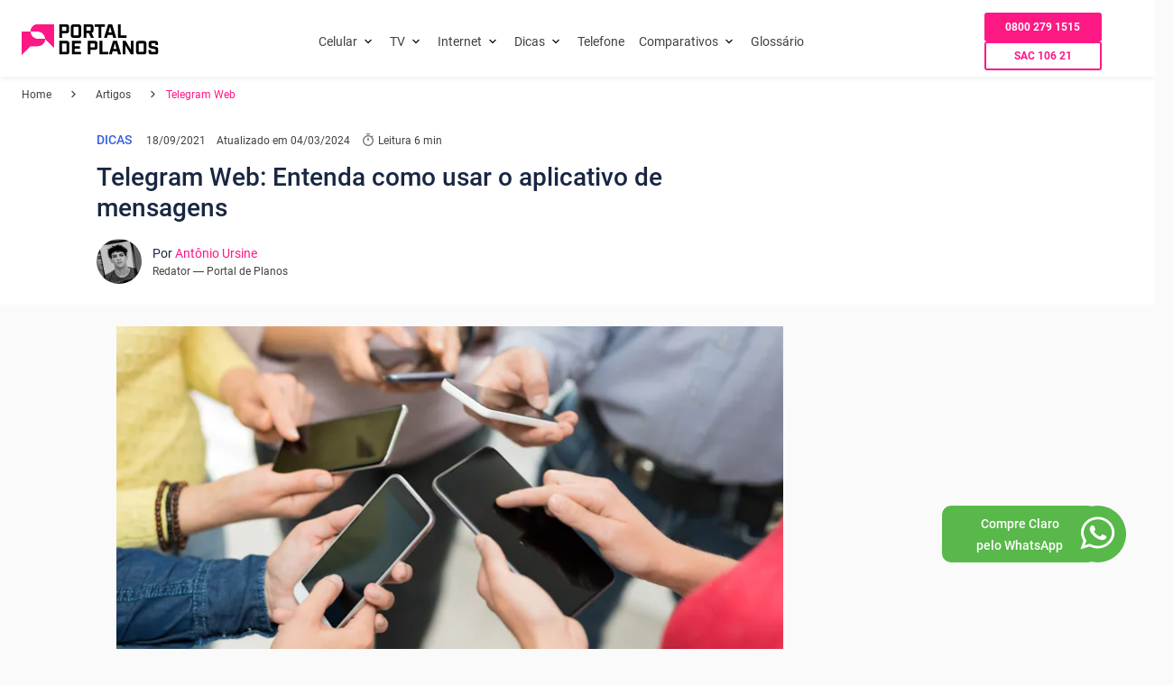

--- FILE ---
content_type: text/html; charset=utf-8
request_url: https://portaldeplanos.com.br/artigos/telegram-web/
body_size: 75689
content:
<!DOCTYPE html><html lang="pt"><head><meta name="viewport" content="width=device-width"/><title>Como usar o Telegram Web? Confira o guia completo</title><meta charSet="utf-8"/><meta name="description" content="Você conhece o Telegram Web? Conhece os recursos da versão desktop? Neste conteúdo especial explicamos tudo o que você precisa saber!"/><meta name="robots" content="index,follow"/><meta http-equiv="X-UA-Compatible" content="IE=edge"/><meta name="msapplication-TileImage" content="/pp-favicon.png"/><meta name="verify-admitad" content="22370698f4"/><meta property="og:url" content="https://portaldeplanos.com.br/artigos/telegram-web/"/><meta property="og:title" content="Como usar o Telegram Web? Confira o guia completo"/><meta property="og:image" content="https://images.prismic.io/portal-de-planos/0c5f2efb-6608-44fc-970f-aa98ac5db81e_iStock-890958500.jpg?auto=compress,format&amp;rect=0,463,5712,2887&amp;w=740&amp;h=374"/><meta property="og:image:width" content="1200"/><meta property="og:image:height" content="630"/><meta property="og:description" content="Você conhece o Telegram Web? Conhece os recursos da versão desktop? Neste conteúdo especial explicamos tudo o que você precisa saber!"/><meta property="og:site_name" content="Portal de Planos"/><meta property="og:locale" content="pt_BR"/><meta property="og:type" content="website"/><meta name="twitter:title" content="Como usar o Telegram Web? Confira o guia completo"/><meta name="twitter:image" content="https://images.prismic.io/portal-de-planos/0c5f2efb-6608-44fc-970f-aa98ac5db81e_iStock-890958500.jpg?auto=compress,format&amp;rect=0,463,5712,2887&amp;w=740&amp;h=374"/><meta name="twitter:description" content="Você conhece o Telegram Web? Conhece os recursos da versão desktop? Neste conteúdo especial explicamos tudo o que você precisa saber!"/><meta name="twitter:card" content="summary"/><meta name="twitter:site" content="@PortaldePlanos"/><meta name="twitter:creator" content="@PortaldePlanos"/><link rel="preload" as="font" href="/fonts/roboto-v20-latin-regular.woff2" crossorigin="anonymous"/><link rel="preload" as="font" href="/fonts/roboto-v20-latin-500.woff2" crossorigin="anonymous"/><link rel="preload" as="font" href="/fonts/roboto-v20-latin-700.woff2" crossorigin="anonymous"/><link rel="preload" as="font" href="/fonts/Faustina-Medium.ttf" crossorigin="anonymous"/><link rel="preload" as="font" href="/fonts/Poppins-Regular.ttf" crossorigin="anonymous"/><link rel="preload" as="font" href="/fonts/Poppins-Medium.ttf" crossorigin="anonymous"/><link rel="preload" as="font" href="/fonts/Inter-Regular.ttf" crossorigin="anonymous"/><link rel="preload" as="font" href="/fonts/Inter-Medium.ttf" crossorigin="anonymous"/><link rel="preload" as="font" href="/fonts/Inter-SemiBold.ttf" crossorigin="anonymous"/><link rel="preload" as="font" href="/fonts/Inter-Bold.ttf" crossorigin="anonymous"/><link rel="icon" type="image/png" href="/pp-favicon.png"/><link rel="apple-touch-icon-precomposed" type="image/png" href="/pp-favicon.png"/><link rel="canonical" href="https://portaldeplanos.com.br/artigos/telegram-web/"/><link rel="alternate" href="https://https://portaldeplanos.com.br//artigos/telegram-web/" hrefLang="pt-br"/><link rel="alternate" href="https://https://portaldeplanos.com.br//artigos/telegram-web/" hrefLang="x-default"/><script>
      var script = document.createElement('script');
      script.setAttribute('data-src', 'https://scripts.escale.com.br/lead-tracking.min.js');
      script.setAttribute('data-next-lazy', 'true')
      script.setAttribute('defer', 'true');
      document.head.insertBefore(script, document.head.childNodes[0])
      script.addEventListener("load", async function() {
        window.LeadTracking?.({
          vertical: 'telco',
          brand: 'portal de planos',
          product: 'Portal de Planos',
          origin: 'site'
        })?.then?.(() => {
            window?.LeadTracking?.pageView?.();
        })
      })
      </script><script>
      const userEventHandler = () => {
        document.querySelectorAll('[data-next-lazy]').forEach(script => {
            script.setAttribute('src', script.getAttribute('data-src'))
            script.removeAttribute('data-src')
            script.setAttribute('data-next-lazy', 'loaded')
        })
      }

      const triggerEvents = ['keydown', 'mousedown', 'mousemove', 'touchmove', 'touchstart', 'touchend', 'wheel', 'click']
      triggerEvents.forEach(event => window.addEventListener(event, userEventHandler, { passive: !0 }))
      </script><script id="gtm" strategy="lazyOnload">(function(w,d,s,l,i){w[l]=w[l]||[];w[l].push({'gtm.start':new Date().getTime(),event:'gtm.js'});var f=d.getElementsByTagName(s)[0],j=d.createElement(s),dl=l!='dataLayer'?'&l='+l:'';j.async=true;j.src='https://www.googletagmanager.com/gtm.js?id='+i+dl;f.parentNode.insertBefore(j,f);})(window,document,'script','dataLayer', 'GTM-57BD5ZC');</script><meta name="next-head-count" content="41"/><noscript data-n-css=""></noscript><script defer="" nomodule="" src="/_next/static/chunks/polyfills-78c92fac7aa8fdd8.js"></script><script defer="" data-src="/_next/static/chunks/2679-fc4c753ef9206a26.js" data-next-lazy="true"></script><script defer="" data-src="/_next/static/chunks/TextBlock.3ee15cf280c061bd.js" data-next-lazy="true"></script><script defer="" data-src="/_next/static/chunks/6066-0e8eecd374d93b63.js" data-next-lazy="true"></script><script defer="" data-src="/_next/static/chunks/ProductCard-dd5db67a497871bc.js" data-next-lazy="true"></script><script defer="" data-src="/_next/static/chunks/Relations.3c10a75e59da0174.js" data-next-lazy="true"></script><script defer="" data-src="/_next/static/chunks/ConversionBar.2c64b2b7180a9edf.js" data-next-lazy="true"></script><script defer="" data-src="/_next/static/chunks/5728.8d8682678a3b2a2c.js" data-next-lazy="true"></script><script defer="" data-src="/_next/static/chunks/7096.c29a6f3e8e7e4e7b.js" data-next-lazy="true"></script><script defer="" data-src="/_next/static/chunks/webpack-fe7d5e8521fa765e.js" data-next-lazy="true"></script><script defer="" data-src="/_next/static/chunks/framework-2531163cc217253b.js" data-next-lazy="true"></script><script defer="" data-src="/_next/static/chunks/main-767c274877b403d8.js" data-next-lazy="true"></script><script defer="" data-src="/_next/static/chunks/pages/_app-200fc50769e7ee88.js" data-next-lazy="true"></script><script defer="" data-src="/_next/static/chunks/f72a9280-153b859802c7788a.js" data-next-lazy="true"></script><script defer="" data-src="/_next/static/chunks/676-12eb42340ab4359e.js" data-next-lazy="true"></script><script defer="" data-src="/_next/static/chunks/7219-f15771ff8256dbb2.js" data-next-lazy="true"></script><script defer="" data-src="/_next/static/chunks/8982-e8b8cd7253c6dce4.js" data-next-lazy="true"></script><script defer="" data-src="/_next/static/chunks/1135-573f1c86e44dc48e.js" data-next-lazy="true"></script><script defer="" data-src="/_next/static/chunks/1431-6dda50d8aaf0a589.js" data-next-lazy="true"></script><script defer="" data-src="/_next/static/chunks/8296-47d511c8dbe2db34.js" data-next-lazy="true"></script><script defer="" data-src="/_next/static/chunks/pages/artigos/%5B...article%5D-7e5d25b71a7b6476.js" data-next-lazy="true"></script><script defer="" data-src="/_next/static/S5qyaalFFrifB2gb-8USv/_buildManifest.js" data-next-lazy="true"></script><script defer="" data-src="/_next/static/S5qyaalFFrifB2gb-8USv/_ssgManifest.js" data-next-lazy="true"></script><style id="stitches">--sxs{--sxs:0 t-gugnrX t-kelQSW t-kaMsrS t-erdZRd t-jxaPMA t-gsfGAc t-hWtzZp t-kykbxc t-ddnZAf}@media{:root,.t-gugnrX{--borderWidths-none:0px;--borderWidths-hairline:1px;--borderWidths-thin:2px;--borderWidths-thick:4px;--borderWidths-heavy:8px;--borderWidths-accordionItemBorderWidth:var(--borderWidths-hairline);--borderWidths-buttonPrimaryBorderWidth:var(--borderWidths-hairline);--borderWidths-buttonPrimaryBorderWidthHover:var(--borderWidths-hairline);--borderWidths-buttonPrimaryBorderWidthActive:var(--borderWidths-hairline);--borderWidths-buttonPrimaryBorderWidthDisabled:var(--borderWidths-hairline);--borderWidths-buttonSecondaryBorderWidth:var(--borderWidths-hairline);--borderWidths-buttonSecondaryBorderWidthHover:var(--borderWidths-hairline);--borderWidths-buttonSecondaryBorderWidthActive:var(--borderWidths-hairline);--borderWidths-buttonSecondaryBorderWidthDisabled:var(--borderWidths-hairline);--borderWidths-buttonTertiaryBorderWidth:var(--borderWidths-hairline);--borderWidths-buttonTertiaryBorderWidthHover:var(--borderWidths-hairline);--borderWidths-buttonTertiaryBorderWidthActive:var(--borderWidths-hairline);--borderWidths-buttonTertiaryBorderWidthDisabled:var(--borderWidths-hairline);--borderWidths-tabsBorderBottomWidth:1px;--colors-primaryUltralight:#F2F2F2;--colors-primaryLightest:#D3D3D7;--colors-primaryLight:#A4A6AC;--colors-primaryMedium:#5B5D64;--colors-primaryDark:#37383C;--colors-primaryDarkest:#1C1C1C;--colors-secondaryUltralight:#FFF6D9;--colors-secondaryLightest:#FFE795;--colors-secondaryLight:#FFDA5A;--colors-secondaryMedium:#F6BE00;--colors-secondaryDark:#E7AB13;--colors-secondaryDarkest:#D2951F;--colors-tertiaryUltralight:#E5DCE3;--colors-tertiaryLightest:#C4A9BE;--colors-tertiaryLight:#9C7194;--colors-tertiaryMedium:#7E5075;--colors-tertiaryDark:#643E5D;--colors-tertiaryDarkest:#4C3046;--colors-neutralUltralight:#FFFFFF;--colors-neutralLightest:#E5E5E5;--colors-neutralLight:#C7C7C7;--colors-neutralMedium:#949494;--colors-neutralDark:#4D4D4D;--colors-neutralDarkest:#000000;--colors-criticalUltralight:#FBECEE;--colors-criticalLightest:#F0B4BC;--colors-criticalLight:#E16979;--colors-criticalMedium:#D94358;--colors-criticalDark:#AE3646;--colors-criticalDarkest:#822835;--colors-successUltralight:#E5FAF5;--colors-successLightest:#99F1DE;--colors-successLight:#4ADDBD;--colors-successMedium:#00C99E;--colors-successDark:#06A280;--colors-successDarkest:#027E64;--colors-warningUltralight:#FDE4D1;--colors-warningLightest:#FCC8A3;--colors-warningLight:#FBA566;--colors-warningMedium:#F88430;--colors-warningDark:#E7721E;--colors-warningDarkest:#CD671E;--colors-infoUltralight:#BAD5F4;--colors-infoLightest:#7FACE2;--colors-infoLight:#2C73C7;--colors-infoMedium:#0D4F9F;--colors-infoDark:#0E3C74;--colors-infoDarkest:#022652;--colors-focusedLight:var(--colors-infoUltralight);--colors-focused:var(--colors-infoLightest);--colors-alertBorderColor:var(--colors-neutralDark);--colors-alertBackgroundColor:var(--colors-neutralLightest);--colors-alertIconColor:var(--colors-neutralDark);--colors-buttonPrimaryBackgroundColor:var(--colors-primaryDarkest);--colors-buttonPrimaryBackgroundColorHover:var(--colors-primaryMedium);--colors-buttonPrimaryBackgroundColorActive:var(--colors-primaryDark);--colors-buttonPrimaryBackgroundColorDisabled:var(--colors-primaryUltralight);--colors-buttonPrimaryBorderColor:transparent;--colors-buttonPrimaryBorderColorHover:transparent;--colors-buttonPrimaryBorderColorActive:transparent;--colors-buttonPrimaryBorderColorDisabled:transparent;--colors-buttonPrimaryColor:var(--colors-primaryUltralight);--colors-buttonPrimaryColorHover:var(--colors-primaryUltralight);--colors-buttonPrimaryColorActive:var(--colors-primaryUltralight);--colors-buttonPrimaryColorDisabled:var(--colors-primaryLight);--colors-buttonSecondaryBackgroundColor:var(--colors-secondaryMedium);--colors-buttonSecondaryBackgroundColorHover:var(--colors-secondaryLight);--colors-buttonSecondaryBackgroundColorActive:var(--colors-secondaryDark);--colors-buttonSecondaryBackgroundColorDisabled:var(--colors-secondaryLightest);--colors-buttonSecondaryBorderColor:transparent;--colors-buttonSecondaryBorderColorHover:transparent;--colors-buttonSecondaryBorderColorActive:transparent;--colors-buttonSecondaryBorderColorDisabled:transparent;--colors-buttonSecondaryColor:var(--colors-neutralDarkest);--colors-buttonSecondaryColorHover:var(--colors-neutralDarkest);--colors-buttonSecondaryColorActive:var(--colors-neutralDarkest);--colors-buttonSecondaryColorDisabled:var(--colors-neutralDark);--colors-buttonTertiaryBackgroundColor:var(--colors-neutralUltralight);--colors-buttonTertiaryBackgroundColorHover:var(--colors-neutralLight);--colors-buttonTertiaryBackgroundColorActive:var(--colors-neutralMedium);--colors-buttonTertiaryBackgroundColorDisabled:var(--colors-neutralDark);--colors-buttonTertiaryBorderColor:transparent;--colors-buttonTertiaryBorderColorHover:transparent;--colors-buttonTertiaryBorderColorActive:transparent;--colors-buttonTertiaryBorderColorDisabled:transparent;--colors-buttonTertiaryColor:var(--colors-neutralDarkest);--colors-buttonTertiaryColorHover:var(--colors-neutralDarkest);--colors-buttonTertiaryColorActive:var(--colors-neutralDarkest);--colors-buttonTertiaryColorDisabled:var(--colors-neutralMedium);--colors-cardInfoTitleColor:var(--colors-tertiaryMedium);--colors-cardInfoTextColor:var(--colors-neutralDark);--colors-chipBackgroundColor:var(--colors-secondaryMedium);--colors-chipBackgroundColorHover:var(--colors-secondaryDark);--colors-chipBackgroundcolorActive:var(--colors-secondaryDarkest);--colors-chipBackgroundcolorDisable:var(--colors-secondaryUltralight);--colors-chipBackgroundcolorLoading:var(--colors-secondaryUltralight);--colors-footerBackgroundColor:var(--colors-primaryDarkest);--colors-footerColor:var(--colors-neutralUltralight);--colors-headerBackgroundColor:var(--colors-primaryDarkest);--colors-menuColorDesktop:var(--colors-neutralUltralight);--colors-menuColor:var(--colors-neutralMedium);--colors-menuColorActive:var(--colors-primaryDarkest);--colors-menuIconColor:var(--colors-neutralUltralight);--colors-linkColor:var(--colors-infoMedium);--colors-linkColorActive:var(--colors-infoDark);--colors-linkColorHover:var(--colors-infoLight);--colors-tabsIndicatorBackgroundColor:var(--colors-tertiaryMedium);--colors-tabsActiveTextColor:var(--colors-neutralDarkest);--colors-tabsTextColor:var(--colors-neutralDark);--colors-tabsBorderBottomColor:var(--colors-neutralMedium);--colors-cardProductBackgroundColor:var(--colors-neutralUltralight);--colors-cardProductOverlineColor:var(--colors-neutralDarkest);--colors-cardProductTitleColor:var(--colors-tertiaryMedium);--colors-cardProductHighlightColor:var(--colors-tertiaryMedium);--colors-cardProductSubtitleColor:var(--colors-neutralDarkest);--colors-cardProductDescriptionColor:var(--colors-neutralDark);--colors-cardProductPriceColor:var(--colors-tertiaryMedium);--colors-cardProductPeriodicityColor:var(--colors-neutralDarkest);--colors-priceColor:var(--colors-tertiaryMedium);--colors-periodicityColor:var(--colors-neutralDarkest);--colors-accordionTitleColor:var(--colors-neutralDarkest);--colors-accordionItemColor:var(--colors-neutralDark);--colors-accordionItemBackgroundColor:transparent;--colors-accordionItemBackgroundColorHover:var(--colors-neutralLight);--colors-accordionItemBorderColor:var(--colors-neutralMedium);--colors-formFieldBackgroundColorDisabled:var(--colors-neutralLightest);--colors-formFieldBorderColor:var(--colors-neutralLight);--colors-formFieldBorderColorHover:var(--colors-neutralDarkest);--colors-formFieldBorderColorInputed:var(--colors-neutralDarkest);--colors-formFieldBorderColorDisabled:var(--colors-neutralMedium);--colors-formFieldColor:var(--colors-neutralDarkest);--colors-formFieldColorDisabled:var(--colors-neutralMedium);--colors-formFieldLabelColor:var(--colors-neutralDark);--colors-formFieldLabelColorHover:var(--colors-neutralDarkest);--colors-formFieldLabelColorActive:var(--colors-neutralMedium);--colors-formFieldSuccessColor:var(--colors-successDark);--colors-formFieldWarningColor:var(--colors-warningMedium);--colors-formFieldErrorColor:var(--colors-criticalMedium);--colors-cardBackgroundColor:var(--colors-neutralUltralight);--colors-sliderThumbColor:var(--colors-secondaryMedium);--colors-sliderRangeColor:var(--colors-secondaryDarkest);--fonts-primary:'Barlow', -apple-system, BlinkMacSystemFont, 'Segoe UI', Roboto, Oxygen, Ubuntu, Cantarell, 'Open Sans', 'Helvetica Neue', sans-serif;--fonts-secondary:Inter, -apple-system, BlinkMacSystemFont, 'Segoe UI', Roboto, Oxygen, Ubuntu, Cantarell, 'Open Sans', 'Helvetica Neue', sans-serif;--fonts-buttonFontFamily:var(--fonts-secondary);--fonts-headingFontFamily:var(--fonts-primary);--fonts-paragraphFontFamily:var(--fonts-secondary);--fonts-formFieldFontFamily:var(--fonts-secondary);--fontSizes-xxxxs:.75rem;--fontSizes-xxxs:.875rem;--fontSizes-xxs:1rem;--fontSizes-xs:1.125rem;--fontSizes-sm:1.25rem;--fontSizes-md:1.5rem;--fontSizes-lg:1.75rem;--fontSizes-xlg:2rem;--fontSizes-xxl:2.5rem;--fontSizes-xxxl:3rem;--fontSizes-xxxxl:4rem;--fontSizes-display:5rem;--fontSizes-giant:6rem;--fontWeights-light:300;--fontWeights-regular:400;--fontWeights-medium:500;--fontWeights-semibold:600;--fontWeights-bold:700;--fontWeights-buttonFontWeight:var(--fontWeights-medium);--fontWeights-headingFontWeight:var(--fontWeights-semibold);--fontWeights-paragraphFontWeight:var(--fontWeights-regular);--lineHeights-tight:100%;--lineHeights-md:120%;--lineHeights-distant:150%;--lineHeights-superDistant:200%;--opacities-semitransparent:0.08;--opacities-light:0.16;--opacities-medium:0.32;--opacities-intense:0.64;--opacities-semiopaque:0.80;--radii-xxs:4px;--radii-sm:8px;--radii-md:16px;--radii-lg:24px;--radii-pill:500px;--radii-circle:50%;--radii-accordionItemBorderRadius:var(--radii-none);--radii-buttonBorderRadius:var(--radii-sm);--radii-cardInfoImageBorderRadius:var(--radii-sm);--radii-cardProductBorderRadius:var(--radii-sm);--radii-cardBorderRadius:var(--radii-sm);--shadows-flat:0 4px 8px rgba(0, 0, 0, .08);--shadows-soft:0 8px 16px rgba(0, 0, 0, .08);--shadows-raised:0 8px 32px rgba(0, 0, 0, .08);--shadows-spotlight:0 16px 48px rgba(0, 0, 0, .08);--shadows-cardInfoImageBorderRadius:var(--shadows-sm);--shadows-cardProductBoxShadow:var(--shadows-raised);--space-quarck:0.25rem;--space-nano:0.5rem;--space-xxxs:1rem;--space-xxs:1.5rem;--space-xs:2rem;--space-sm:2.5rem;--space-md:3rem;--space-lg:4rem;--space-xl:5rem;--space-xxl:5.5rem;--space-xxxl:6rem;--space-xxxxl:6.5rem;--space-huge:7rem;--space-xhuge:7.5rem;--space-accordionItemSpace:0px;--space-bannerPadding:72px;--space-baseSpacing:var(--space-sm);--space-baseSpacingDesktop:var(--space-sm);--space-cardInfoListGutterCards:var(--space-xxs);--space-gridGutter:24px;--space-tabsItemPaddingBottom:var(--space-xxs);--space-tabsListMarginBottom:var(--space-xs);--space-tabsListMarginBottomDesktop:var(--space-sm);--space-cardPadding:var(--space-xs);--sizes-screenWidth:1140px;--sizes-bannerHeight:540px;--sizes-cardInfoWidth:270px;--sizes-cardInfoListWidthMobile:220px;--sizes-gridGutter:24px;--sizes-tabsIndicatorHeight:4px;--sizes-cardProductWidth:283px;--transitions-base:.2s;--zIndices-base:5;--zIndices-menu:10;--zIndices-overlay:15;--zIndices-modal:20;--zIndices-alwaysOnTop:25}.t-kelQSW{--borderWidths-accordionItemBorderWidth:var(--borderWidths-hairline);--borderWidths-buttonPrimaryBorderWidth:var(--borderWidths-hairline);--borderWidths-buttonPrimaryBorderWidthHover:var(--borderWidths-hairline);--borderWidths-buttonPrimaryBorderWidthActive:var(--borderWidths-hairline);--borderWidths-buttonPrimaryBorderWidthDisabled:var(--borderWidths-hairline);--borderWidths-buttonSecondaryBorderWidth:var(--borderWidths-hairline);--borderWidths-buttonSecondaryBorderWidthHover:var(--borderWidths-hairline);--borderWidths-buttonSecondaryBorderWidthActive:var(--borderWidths-hairline);--borderWidths-buttonSecondaryBorderWidthDisabled:var(--borderWidths-hairline);--borderWidths-buttonTertiaryBorderWidth:var(--borderWidths-hairline);--borderWidths-buttonTertiaryBorderWidthHover:var(--borderWidths-hairline);--borderWidths-buttonTertiaryBorderWidthActive:var(--borderWidths-hairline);--borderWidths-buttonTertiaryBorderWidthDisabled:var(--borderWidths-hairline);--borderWidths-tabsBorderBottomWidth:1px;--colors-primaryUltralight:#F2F2F2;--colors-primaryLightest:#FAF8F9;--colors-primaryLight:#FE85BE;--colors-primaryMedium:#FD1884;--colors-primaryDark:#CA025F;--colors-primaryDarkest:#8D0143;--colors-secondaryUltralight:#FFF6D9;--colors-secondaryLightest:#FFF1D8;--colors-secondaryLight:#FFD183;--colors-secondaryMedium:#FFBC4A;--colors-secondaryDark:#F09905;--colors-secondaryDarkest:#B84D01;--colors-tertiaryUltralight:#E5DCE3;--colors-tertiaryLightest:#C4A9BE;--colors-tertiaryLight:#9C7194;--colors-tertiaryMedium:#7E5075;--colors-tertiaryDark:#643E5D;--colors-tertiaryDarkest:#4C3046;--colors-neutralUltralight:#FFFFFF;--colors-neutralLightest:#E5E5E5;--colors-neutralLight:#C7C7C7;--colors-neutralMedium:#949494;--colors-neutralDark:#4D4D4D;--colors-neutralDarkest:#000000;--colors-criticalUltralight:#FBECEE;--colors-criticalLightest:#F0B4BC;--colors-criticalLight:#E16979;--colors-criticalMedium:#D94358;--colors-criticalDark:#AE3646;--colors-criticalDarkest:#822835;--colors-successUltralight:#E5FAF5;--colors-successLightest:#99F1DE;--colors-successLight:#4ADDBD;--colors-successMedium:#00C99E;--colors-successDark:#06A280;--colors-successDarkest:#027E64;--colors-warningUltralight:#FDE4D1;--colors-warningLightest:#FCC8A3;--colors-warningLight:#FBA566;--colors-warningMedium:#F88430;--colors-warningDark:#E7721E;--colors-warningDarkest:#CD671E;--colors-infoUltralight:#BAD5F4;--colors-infoLightest:#7FACE2;--colors-infoLight:#2C73C7;--colors-infoMedium:#0D4F9F;--colors-infoDark:#0E3C74;--colors-infoDarkest:#022652;--colors-focusedLight:var(--colors-infoUltralight);--colors-focused:var(--colors-infoLightest);--colors-alertBorderColor:var(--colors-neutralDark);--colors-alertBackgroundColor:var(--colors-neutralLightest);--colors-alertIconColor:var(--colors-neutralDark);--colors-buttonPrimaryBackgroundColor:var(--colors-primaryDarkest);--colors-buttonPrimaryBackgroundColorHover:var(--colors-primaryMedium);--colors-buttonPrimaryBackgroundColorActive:var(--colors-primaryDark);--colors-buttonPrimaryBackgroundColorDisabled:var(--colors-primaryUltralight);--colors-buttonPrimaryBorderColor:transparent;--colors-buttonPrimaryBorderColorHover:transparent;--colors-buttonPrimaryBorderColorActive:transparent;--colors-buttonPrimaryBorderColorDisabled:transparent;--colors-buttonPrimaryColor:var(--colors-primaryUltralight);--colors-buttonPrimaryColorHover:var(--colors-primaryUltralight);--colors-buttonPrimaryColorActive:var(--colors-primaryUltralight);--colors-buttonPrimaryColorDisabled:var(--colors-primaryLight);--colors-buttonSecondaryBackgroundColor:var(--colors-secondaryMedium);--colors-buttonSecondaryBackgroundColorHover:var(--colors-secondaryLight);--colors-buttonSecondaryBackgroundColorActive:var(--colors-secondaryDark);--colors-buttonSecondaryBackgroundColorDisabled:var(--colors-secondaryLightest);--colors-buttonSecondaryBorderColor:transparent;--colors-buttonSecondaryBorderColorHover:transparent;--colors-buttonSecondaryBorderColorActive:transparent;--colors-buttonSecondaryBorderColorDisabled:transparent;--colors-buttonSecondaryColor:var(--colors-neutralDarkest);--colors-buttonSecondaryColorHover:var(--colors-neutralDarkest);--colors-buttonSecondaryColorActive:var(--colors-neutralDarkest);--colors-buttonSecondaryColorDisabled:var(--colors-neutralDark);--colors-buttonTertiaryBackgroundColor:var(--colors-neutralUltralight);--colors-buttonTertiaryBackgroundColorHover:var(--colors-neutralLight);--colors-buttonTertiaryBackgroundColorActive:var(--colors-neutralMedium);--colors-buttonTertiaryBackgroundColorDisabled:var(--colors-neutralDark);--colors-buttonTertiaryBorderColor:transparent;--colors-buttonTertiaryBorderColorHover:transparent;--colors-buttonTertiaryBorderColorActive:transparent;--colors-buttonTertiaryBorderColorDisabled:transparent;--colors-buttonTertiaryColor:var(--colors-neutralDarkest);--colors-buttonTertiaryColorHover:var(--colors-neutralDarkest);--colors-buttonTertiaryColorActive:var(--colors-neutralDarkest);--colors-buttonTertiaryColorDisabled:var(--colors-neutralMedium);--colors-cardInfoTitleColor:var(--colors-tertiaryMedium);--colors-cardInfoTextColor:var(--colors-neutralDark);--colors-chipBackgroundColor:var(--colors-secondaryMedium);--colors-chipBackgroundColorHover:var(--colors-secondaryDark);--colors-chipBackgroundcolorActive:var(--colors-secondaryDarkest);--colors-chipBackgroundcolorDisable:var(--colors-secondaryUltralight);--colors-chipBackgroundcolorLoading:var(--colors-secondaryUltralight);--colors-footerBackgroundColor:var(--colors-primaryDarkest);--colors-footerColor:var(--colors-neutralUltralight);--colors-headerBackgroundColor:var(--colors-primaryDarkest);--colors-menuColorDesktop:var(--colors-neutralUltralight);--colors-menuColor:var(--colors-neutralMedium);--colors-menuColorActive:var(--colors-primaryDarkest);--colors-menuIconColor:var(--colors-neutralUltralight);--colors-linkColor:var(--colors-infoMedium);--colors-linkColorActive:var(--colors-infoDark);--colors-linkColorHover:var(--colors-infoLight);--colors-tabsIndicatorBackgroundColor:var(--color-primary);--colors-tabsActiveTextColor:var(--color-neutral-dark);--colors-tabsTextColor:var(--color-neutral-dark);--colors-tabsBorderBottomColor:var(--colors-neutralMedium);--colors-cardProductBackgroundColor:var(--colors-neutralUltralight);--colors-cardProductOverlineColor:var(--colors-neutralDarkest);--colors-cardProductTitleColor:var(--colors-tertiaryMedium);--colors-cardProductHighlightColor:var(--colors-tertiaryMedium);--colors-cardProductSubtitleColor:var(--colors-neutralDarkest);--colors-cardProductDescriptionColor:var(--colors-neutralDark);--colors-cardProductPriceColor:var(--colors-tertiaryMedium);--colors-cardProductPeriodicityColor:var(--colors-neutralDarkest);--colors-priceColor:var(--colors-tertiaryMedium);--colors-periodicityColor:var(--colors-neutralDarkest);--colors-accordionTitleColor:var(--colors-neutralDarkest);--colors-accordionItemColor:var(--colors-neutralDark);--colors-accordionItemBackgroundColor:transparent;--colors-accordionItemBackgroundColorHover:var(--colors-neutralLight);--colors-accordionItemBorderColor:var(--colors-neutralMedium);--colors-formFieldBackgroundColorDisabled:var(--colors-neutralLightest);--colors-formFieldBorderColor:var(--colors-neutralLight);--colors-formFieldBorderColorHover:var(--colors-neutralDarkest);--colors-formFieldBorderColorInputed:var(--colors-neutralDarkest);--colors-formFieldBorderColorDisabled:var(--colors-neutralMedium);--colors-formFieldColor:var(--colors-neutralDarkest);--colors-formFieldColorDisabled:var(--colors-neutralMedium);--colors-formFieldLabelColor:var(--colors-neutralDark);--colors-formFieldLabelColorHover:var(--colors-neutralDarkest);--colors-formFieldLabelColorActive:var(--colors-neutralMedium);--colors-formFieldSuccessColor:var(--colors-successDark);--colors-formFieldWarningColor:var(--colors-warningMedium);--colors-formFieldErrorColor:var(--colors-criticalMedium);--colors-cardBackgroundColor:var(--colors-neutralUltralight);--colors-sliderThumbColor:var(--colors-secondaryMedium);--colors-sliderRangeColor:var(--colors-secondaryDarkest);--fontWeights-buttonFontWeight:var(--fontWeights-medium);--fontWeights-headingFontWeight:var(--fontWeights-semibold);--fontWeights-paragraphFontWeight:var(--fontWeights-regular);--fonts-primary:var(--font-family-tertiary);;--fonts-secondary:Inter, -apple-system, BlinkMacSystemFont, 'Segoe UI', Roboto, Oxygen, Ubuntu, Cantarell, 'Open Sans', 'Helvetica Neue', sans-serif;--fonts-buttonFontFamily:var(--fonts-secondary);--fonts-headingFontFamily:var(--fonts-primary);--fonts-paragraphFontFamily:var(--fonts-secondary);--fonts-formFieldFontFamily:var(--fonts-secondary);--radii-accordionItemBorderRadius:var(--radii-none);--radii-buttonBorderRadius:var(--radii-sm);--radii-cardInfoImageBorderRadius:var(--radii-sm);--radii-cardProductBorderRadius:var(--radii-sm);--radii-cardBorderRadius:var(--radii-sm);--shadows-cardInfoImageBorderRadius:var(--shadows-sm);--shadows-cardProductBoxShadow:var(--shadows-raised);--space-accordionItemSpace:0px;--space-bannerPadding:72px;--space-baseSpacing:var(--spacing-xxs);--space-baseSpacingDesktop:var(--spacing-sm);--space-cardInfoListGutterCards:var(--space-xxs);--space-gridGutter:24px;--space-tabsItemPaddingBottom:var(--space-xxs);--space-tabsListMarginBottom:var(--space-xs);--space-tabsListMarginBottomDesktop:var(--space-sm);--space-cardPadding:var(--space-xs);--sizes-bannerHeight:540px;--sizes-cardInfoWidth:270px;--sizes-cardInfoListWidthMobile:220px;--sizes-gridGutter:24px;--sizes-tabsIndicatorHeight:4px;--sizes-cardProductWidth:283px}.t-kaMsrS{--borderWidths-accordionItemBorderWidth:var(--borderWidths-hairline);--borderWidths-buttonPrimaryBorderWidth:var(--borderWidths-hairline);--borderWidths-buttonPrimaryBorderWidthHover:var(--borderWidths-hairline);--borderWidths-buttonPrimaryBorderWidthActive:var(--borderWidths-hairline);--borderWidths-buttonPrimaryBorderWidthDisabled:var(--borderWidths-hairline);--borderWidths-buttonSecondaryBorderWidth:var(--borderWidths-hairline);--borderWidths-buttonSecondaryBorderWidthHover:var(--borderWidths-hairline);--borderWidths-buttonSecondaryBorderWidthActive:var(--borderWidths-hairline);--borderWidths-buttonSecondaryBorderWidthDisabled:var(--borderWidths-hairline);--borderWidths-buttonTertiaryBorderWidth:var(--borderWidths-hairline);--borderWidths-buttonTertiaryBorderWidthHover:var(--borderWidths-hairline);--borderWidths-buttonTertiaryBorderWidthActive:var(--borderWidths-hairline);--borderWidths-buttonTertiaryBorderWidthDisabled:var(--borderWidths-hairline);--borderWidths-tabsBorderBottomWidth:1px;--colors-primaryUltralight:#e0ccea;--colors-primaryLightest:#b27fcc;--colors-primaryLight:#8432ad;--colors-primaryMedium:#660099;--colors-primaryDark:#51007a;--colors-primaryDarkest:#3d005b;--colors-secondaryUltralight:#f9e8ef;--colors-secondaryLightest:#efbcd1;--colors-secondaryLight:#d54d84;--colors-secondaryMedium:#cb2166;--colors-secondaryDark:#a21a51;--colors-secondaryDarkest:#79133d;--colors-tertiaryUltralight:#E5DCE3;--colors-tertiaryLightest:#C4A9BE;--colors-tertiaryLight:#9C7194;--colors-tertiaryMedium:#7E5075;--colors-tertiaryDark:#643E5D;--colors-tertiaryDarkest:#4C3046;--colors-neutralUltralight:#FFFFFF;--colors-neutralLightest:#E5E5E5;--colors-neutralLight:#C7C7C7;--colors-neutralMedium:#949494;--colors-neutralDark:#4D4D4D;--colors-neutralDarkest:#000000;--colors-criticalUltralight:#FBECEE;--colors-criticalLightest:#F0B4BC;--colors-criticalLight:#E16979;--colors-criticalMedium:#D94358;--colors-criticalDark:#AE3646;--colors-criticalDarkest:#822835;--colors-successUltralight:#E5FAF5;--colors-successLightest:#99F1DE;--colors-successLight:#4ADDBD;--colors-successMedium:#00C99E;--colors-successDark:#06A280;--colors-successDarkest:#027E64;--colors-warningUltralight:#FDE4D1;--colors-warningLightest:#FCC8A3;--colors-warningLight:#FBA566;--colors-warningMedium:#F88430;--colors-warningDark:#E7721E;--colors-warningDarkest:#CD671E;--colors-infoUltralight:#BAD5F4;--colors-infoLightest:#7FACE2;--colors-infoLight:#2C73C7;--colors-infoMedium:#0D4F9F;--colors-infoDark:#0E3C74;--colors-infoDarkest:#022652;--colors-focusedLight:var(--colors-infoUltralight);--colors-focused:var(--colors-infoLightest);--colors-alertBorderColor:var(--colors-neutralDark);--colors-alertBackgroundColor:var(--colors-neutralLightest);--colors-alertIconColor:var(--colors-neutralDark);--colors-buttonPrimaryBackgroundColor:var(--colors-primaryDarkest);--colors-buttonPrimaryBackgroundColorHover:var(--colors-primaryMedium);--colors-buttonPrimaryBackgroundColorActive:var(--colors-primaryDark);--colors-buttonPrimaryBackgroundColorDisabled:var(--colors-primaryUltralight);--colors-buttonPrimaryBorderColor:transparent;--colors-buttonPrimaryBorderColorHover:transparent;--colors-buttonPrimaryBorderColorActive:transparent;--colors-buttonPrimaryBorderColorDisabled:transparent;--colors-buttonPrimaryColor:var(--colors-primaryUltralight);--colors-buttonPrimaryColorHover:var(--colors-primaryUltralight);--colors-buttonPrimaryColorActive:var(--colors-primaryUltralight);--colors-buttonPrimaryColorDisabled:var(--colors-primaryLight);--colors-buttonSecondaryBackgroundColor:var(--colors-secondaryMedium);--colors-buttonSecondaryBackgroundColorHover:var(--colors-secondaryLight);--colors-buttonSecondaryBackgroundColorActive:var(--colors-secondaryDark);--colors-buttonSecondaryBackgroundColorDisabled:var(--colors-secondaryLightest);--colors-buttonSecondaryBorderColor:transparent;--colors-buttonSecondaryBorderColorHover:transparent;--colors-buttonSecondaryBorderColorActive:transparent;--colors-buttonSecondaryBorderColorDisabled:transparent;--colors-buttonSecondaryColor:var(--colors-neutralDarkest);--colors-buttonSecondaryColorHover:var(--colors-neutralDarkest);--colors-buttonSecondaryColorActive:var(--colors-neutralDarkest);--colors-buttonSecondaryColorDisabled:var(--colors-neutralDark);--colors-buttonTertiaryBackgroundColor:var(--colors-neutralUltralight);--colors-buttonTertiaryBackgroundColorHover:var(--colors-neutralLight);--colors-buttonTertiaryBackgroundColorActive:var(--colors-neutralMedium);--colors-buttonTertiaryBackgroundColorDisabled:var(--colors-neutralDark);--colors-buttonTertiaryBorderColor:transparent;--colors-buttonTertiaryBorderColorHover:transparent;--colors-buttonTertiaryBorderColorActive:transparent;--colors-buttonTertiaryBorderColorDisabled:transparent;--colors-buttonTertiaryColor:var(--colors-neutralDarkest);--colors-buttonTertiaryColorHover:var(--colors-neutralDarkest);--colors-buttonTertiaryColorActive:var(--colors-neutralDarkest);--colors-buttonTertiaryColorDisabled:var(--colors-neutralMedium);--colors-cardInfoTitleColor:var(--colors-tertiaryMedium);--colors-cardInfoTextColor:var(--colors-neutralDark);--colors-chipBackgroundColor:var(--colors-secondaryMedium);--colors-chipBackgroundColorHover:var(--colors-secondaryDark);--colors-chipBackgroundcolorActive:var(--colors-secondaryDarkest);--colors-chipBackgroundcolorDisable:var(--colors-secondaryUltralight);--colors-chipBackgroundcolorLoading:var(--colors-secondaryUltralight);--colors-footerBackgroundColor:var(--colors-primaryDarkest);--colors-footerColor:var(--colors-neutralUltralight);--colors-headerBackgroundColor:var(--colors-primaryDarkest);--colors-menuColorDesktop:var(--colors-neutralUltralight);--colors-menuColor:var(--colors-neutralMedium);--colors-menuColorActive:var(--colors-primaryDarkest);--colors-menuIconColor:var(--colors-neutralUltralight);--colors-linkColor:var(--colors-infoMedium);--colors-linkColorActive:var(--colors-infoDark);--colors-linkColorHover:var(--colors-infoLight);--colors-tabsIndicatorBackgroundColor:var(--colors-tertiaryMedium);--colors-tabsActiveTextColor:var(--colors-neutralDarkest);--colors-tabsTextColor:var(--colors-neutralDark);--colors-tabsBorderBottomColor:var(--colors-neutralMedium);--colors-cardProductBackgroundColor:var(--colors-neutralUltralight);--colors-cardProductOverlineColor:var(--colors-neutralDarkest);--colors-cardProductTitleColor:var(--colors-tertiaryMedium);--colors-cardProductHighlightColor:var(--colors-tertiaryMedium);--colors-cardProductSubtitleColor:var(--colors-neutralDarkest);--colors-cardProductDescriptionColor:var(--colors-neutralDark);--colors-cardProductPriceColor:var(--colors-tertiaryMedium);--colors-cardProductPeriodicityColor:var(--colors-neutralDarkest);--colors-priceColor:var(--colors-tertiaryMedium);--colors-periodicityColor:var(--colors-neutralDarkest);--colors-accordionTitleColor:var(--colors-neutralDarkest);--colors-accordionItemColor:var(--colors-neutralDark);--colors-accordionItemBackgroundColor:transparent;--colors-accordionItemBackgroundColorHover:var(--colors-neutralLight);--colors-accordionItemBorderColor:var(--colors-neutralMedium);--colors-formFieldBackgroundColorDisabled:var(--colors-neutralLightest);--colors-formFieldBorderColor:var(--colors-neutralLight);--colors-formFieldBorderColorHover:var(--colors-neutralDarkest);--colors-formFieldBorderColorInputed:var(--colors-neutralDarkest);--colors-formFieldBorderColorDisabled:var(--colors-neutralMedium);--colors-formFieldColor:var(--colors-neutralDarkest);--colors-formFieldColorDisabled:var(--colors-neutralMedium);--colors-formFieldLabelColor:var(--colors-neutralDark);--colors-formFieldLabelColorHover:var(--colors-neutralDarkest);--colors-formFieldLabelColorActive:var(--colors-neutralMedium);--colors-formFieldSuccessColor:var(--colors-successDark);--colors-formFieldWarningColor:var(--colors-warningMedium);--colors-formFieldErrorColor:var(--colors-criticalMedium);--colors-cardBackgroundColor:var(--colors-neutralUltralight);--colors-sliderThumbColor:var(--colors-secondaryMedium);--colors-sliderRangeColor:var(--colors-secondaryDarkest);--fontWeights-buttonFontWeight:var(--fontWeights-medium);--fontWeights-headingFontWeight:var(--fontWeights-semibold);--fontWeights-paragraphFontWeight:var(--fontWeights-regular);--fonts-primary:'Barlow', -apple-system, BlinkMacSystemFont, 'Segoe UI', Roboto, Oxygen, Ubuntu, Cantarell, 'Open Sans', 'Helvetica Neue', sans-serif;--fonts-secondary:Inter, -apple-system, BlinkMacSystemFont, 'Segoe UI', Roboto, Oxygen, Ubuntu, Cantarell, 'Open Sans', 'Helvetica Neue', sans-serif;--fonts-buttonFontFamily:var(--fonts-secondary);--fonts-headingFontFamily:var(--fonts-primary);--fonts-paragraphFontFamily:var(--fonts-secondary);--fonts-formFieldFontFamily:var(--fonts-secondary);--radii-accordionItemBorderRadius:var(--radii-none);--radii-buttonBorderRadius:var(--radii-sm);--radii-cardInfoImageBorderRadius:var(--radii-sm);--radii-cardProductBorderRadius:var(--radii-sm);--radii-cardBorderRadius:var(--radii-sm);--shadows-cardInfoImageBorderRadius:var(--shadows-sm);--shadows-cardProductBoxShadow:var(--shadows-raised);--space-accordionItemSpace:0px;--space-bannerPadding:72px;--space-baseSpacing:var(--space-sm);--space-baseSpacingDesktop:var(--space-sm);--space-cardInfoListGutterCards:var(--space-xxs);--space-gridGutter:24px;--space-tabsItemPaddingBottom:var(--space-xxs);--space-tabsListMarginBottom:var(--space-xs);--space-tabsListMarginBottomDesktop:var(--space-sm);--space-cardPadding:var(--space-xs);--sizes-bannerHeight:540px;--sizes-cardInfoWidth:270px;--sizes-cardInfoListWidthMobile:220px;--sizes-gridGutter:24px;--sizes-tabsIndicatorHeight:4px;--sizes-cardProductWidth:283px}.t-erdZRd{--borderWidths-accordionItemBorderWidth:var(--borderWidths-hairline);--borderWidths-buttonPrimaryBorderWidth:var(--borderWidths-hairline);--borderWidths-buttonPrimaryBorderWidthHover:var(--borderWidths-hairline);--borderWidths-buttonPrimaryBorderWidthActive:var(--borderWidths-hairline);--borderWidths-buttonPrimaryBorderWidthDisabled:var(--borderWidths-hairline);--borderWidths-buttonSecondaryBorderWidth:var(--borderWidths-hairline);--borderWidths-buttonSecondaryBorderWidthHover:var(--borderWidths-hairline);--borderWidths-buttonSecondaryBorderWidthActive:var(--borderWidths-hairline);--borderWidths-buttonSecondaryBorderWidthDisabled:var(--borderWidths-hairline);--borderWidths-buttonTertiaryBorderWidth:var(--borderWidths-hairline);--borderWidths-buttonTertiaryBorderWidthHover:var(--borderWidths-hairline);--borderWidths-buttonTertiaryBorderWidthActive:var(--borderWidths-hairline);--borderWidths-buttonTertiaryBorderWidthDisabled:var(--borderWidths-hairline);--borderWidths-tabsBorderBottomWidth:1px;--colors-primaryUltralight:#fbe7e7;--colors-primaryLightest:#f3b9b9;--colors-primaryLight:#db2f2f;--colors-primaryMedium:#d81818;--colors-primaryDark:#c21515;--colors-primaryDarkest:#ac1313;--colors-secondaryUltralight:#fbe7e7;--colors-secondaryLightest:#f3b9b9;--colors-secondaryLight:#db2f2f;--colors-secondaryMedium:#d81818;--colors-secondaryDark:#c21515;--colors-secondaryDarkest:#ac1313;--colors-tertiaryUltralight:#E5DCE3;--colors-tertiaryLightest:#C4A9BE;--colors-tertiaryLight:#9C7194;--colors-tertiaryMedium:#7E5075;--colors-tertiaryDark:#643E5D;--colors-tertiaryDarkest:#4C3046;--colors-neutralUltralight:#FFFFFF;--colors-neutralLightest:#E5E5E5;--colors-neutralLight:#C7C7C7;--colors-neutralMedium:#949494;--colors-neutralDark:#4D4D4D;--colors-neutralDarkest:#000000;--colors-criticalUltralight:#FBECEE;--colors-criticalLightest:#F0B4BC;--colors-criticalLight:#E16979;--colors-criticalMedium:#D94358;--colors-criticalDark:#AE3646;--colors-criticalDarkest:#822835;--colors-successUltralight:#E5FAF5;--colors-successLightest:#99F1DE;--colors-successLight:#4ADDBD;--colors-successMedium:#00C99E;--colors-successDark:#06A280;--colors-successDarkest:#027E64;--colors-warningUltralight:#FDE4D1;--colors-warningLightest:#FCC8A3;--colors-warningLight:#FBA566;--colors-warningMedium:#F88430;--colors-warningDark:#E7721E;--colors-warningDarkest:#CD671E;--colors-infoUltralight:#BAD5F4;--colors-infoLightest:#7FACE2;--colors-infoLight:#2C73C7;--colors-infoMedium:#0D4F9F;--colors-infoDark:#0E3C74;--colors-infoDarkest:#022652;--colors-focusedLight:var(--colors-infoUltralight);--colors-focused:var(--colors-infoLightest);--colors-alertBorderColor:var(--colors-neutralDark);--colors-alertBackgroundColor:var(--colors-neutralLightest);--colors-alertIconColor:var(--colors-neutralDark);--colors-buttonPrimaryBackgroundColor:var(--colors-primaryDarkest);--colors-buttonPrimaryBackgroundColorHover:var(--colors-primaryMedium);--colors-buttonPrimaryBackgroundColorActive:var(--colors-primaryDark);--colors-buttonPrimaryBackgroundColorDisabled:var(--colors-primaryUltralight);--colors-buttonPrimaryBorderColor:transparent;--colors-buttonPrimaryBorderColorHover:transparent;--colors-buttonPrimaryBorderColorActive:transparent;--colors-buttonPrimaryBorderColorDisabled:transparent;--colors-buttonPrimaryColor:var(--colors-primaryUltralight);--colors-buttonPrimaryColorHover:var(--colors-primaryUltralight);--colors-buttonPrimaryColorActive:var(--colors-primaryUltralight);--colors-buttonPrimaryColorDisabled:var(--colors-primaryLight);--colors-buttonSecondaryBackgroundColor:var(--colors-secondaryMedium);--colors-buttonSecondaryBackgroundColorHover:var(--colors-secondaryLight);--colors-buttonSecondaryBackgroundColorActive:var(--colors-secondaryDark);--colors-buttonSecondaryBackgroundColorDisabled:var(--colors-secondaryLightest);--colors-buttonSecondaryBorderColor:transparent;--colors-buttonSecondaryBorderColorHover:transparent;--colors-buttonSecondaryBorderColorActive:transparent;--colors-buttonSecondaryBorderColorDisabled:transparent;--colors-buttonSecondaryColor:var(--colors-neutralDarkest);--colors-buttonSecondaryColorHover:var(--colors-neutralDarkest);--colors-buttonSecondaryColorActive:var(--colors-neutralDarkest);--colors-buttonSecondaryColorDisabled:var(--colors-neutralDark);--colors-buttonTertiaryBackgroundColor:var(--colors-neutralUltralight);--colors-buttonTertiaryBackgroundColorHover:var(--colors-neutralLight);--colors-buttonTertiaryBackgroundColorActive:var(--colors-neutralMedium);--colors-buttonTertiaryBackgroundColorDisabled:var(--colors-neutralDark);--colors-buttonTertiaryBorderColor:transparent;--colors-buttonTertiaryBorderColorHover:transparent;--colors-buttonTertiaryBorderColorActive:transparent;--colors-buttonTertiaryBorderColorDisabled:transparent;--colors-buttonTertiaryColor:var(--colors-neutralDarkest);--colors-buttonTertiaryColorHover:var(--colors-neutralDarkest);--colors-buttonTertiaryColorActive:var(--colors-neutralDarkest);--colors-buttonTertiaryColorDisabled:var(--colors-neutralMedium);--colors-cardInfoTitleColor:var(--colors-tertiaryMedium);--colors-cardInfoTextColor:var(--colors-neutralDark);--colors-chipBackgroundColor:var(--colors-secondaryMedium);--colors-chipBackgroundColorHover:var(--colors-secondaryDark);--colors-chipBackgroundcolorActive:var(--colors-secondaryDarkest);--colors-chipBackgroundcolorDisable:var(--colors-secondaryUltralight);--colors-chipBackgroundcolorLoading:var(--colors-secondaryUltralight);--colors-footerBackgroundColor:var(--colors-primaryDarkest);--colors-footerColor:var(--colors-neutralUltralight);--colors-headerBackgroundColor:var(--colors-primaryDarkest);--colors-menuColorDesktop:var(--colors-neutralUltralight);--colors-menuColor:var(--colors-neutralMedium);--colors-menuColorActive:var(--colors-primaryDarkest);--colors-menuIconColor:var(--colors-neutralUltralight);--colors-linkColor:var(--colors-infoMedium);--colors-linkColorActive:var(--colors-infoDark);--colors-linkColorHover:var(--colors-infoLight);--colors-tabsIndicatorBackgroundColor:var(--colors-tertiaryMedium);--colors-tabsActiveTextColor:var(--colors-neutralDarkest);--colors-tabsTextColor:var(--colors-neutralDark);--colors-tabsBorderBottomColor:var(--colors-neutralMedium);--colors-cardProductBackgroundColor:var(--colors-neutralUltralight);--colors-cardProductOverlineColor:var(--colors-neutralDarkest);--colors-cardProductTitleColor:var(--colors-tertiaryMedium);--colors-cardProductHighlightColor:var(--colors-tertiaryMedium);--colors-cardProductSubtitleColor:var(--colors-neutralDarkest);--colors-cardProductDescriptionColor:var(--colors-neutralDark);--colors-cardProductPriceColor:var(--colors-tertiaryMedium);--colors-cardProductPeriodicityColor:var(--colors-neutralDarkest);--colors-priceColor:var(--colors-tertiaryMedium);--colors-periodicityColor:var(--colors-neutralDarkest);--colors-accordionTitleColor:var(--colors-neutralDarkest);--colors-accordionItemColor:var(--colors-neutralDark);--colors-accordionItemBackgroundColor:transparent;--colors-accordionItemBackgroundColorHover:var(--colors-neutralLight);--colors-accordionItemBorderColor:var(--colors-neutralMedium);--colors-formFieldBackgroundColorDisabled:var(--colors-neutralLightest);--colors-formFieldBorderColor:var(--colors-neutralLight);--colors-formFieldBorderColorHover:var(--colors-neutralDarkest);--colors-formFieldBorderColorInputed:var(--colors-neutralDarkest);--colors-formFieldBorderColorDisabled:var(--colors-neutralMedium);--colors-formFieldColor:var(--colors-neutralDarkest);--colors-formFieldColorDisabled:var(--colors-neutralMedium);--colors-formFieldLabelColor:var(--colors-neutralDark);--colors-formFieldLabelColorHover:var(--colors-neutralDarkest);--colors-formFieldLabelColorActive:var(--colors-neutralMedium);--colors-formFieldSuccessColor:var(--colors-successDark);--colors-formFieldWarningColor:var(--colors-warningMedium);--colors-formFieldErrorColor:var(--colors-criticalMedium);--colors-cardBackgroundColor:var(--colors-neutralUltralight);--colors-sliderThumbColor:var(--colors-secondaryMedium);--colors-sliderRangeColor:var(--colors-secondaryDarkest);--fontWeights-buttonFontWeight:var(--fontWeights-medium);--fontWeights-headingFontWeight:var(--fontWeights-semibold);--fontWeights-paragraphFontWeight:var(--fontWeights-regular);--fonts-primary:'Barlow', -apple-system, BlinkMacSystemFont, 'Segoe UI', Roboto, Oxygen, Ubuntu, Cantarell, 'Open Sans', 'Helvetica Neue', sans-serif;--fonts-secondary:Inter, -apple-system, BlinkMacSystemFont, 'Segoe UI', Roboto, Oxygen, Ubuntu, Cantarell, 'Open Sans', 'Helvetica Neue', sans-serif;--fonts-buttonFontFamily:var(--fonts-secondary);--fonts-headingFontFamily:var(--fonts-primary);--fonts-paragraphFontFamily:var(--fonts-secondary);--fonts-formFieldFontFamily:var(--fonts-secondary);--radii-accordionItemBorderRadius:var(--radii-none);--radii-buttonBorderRadius:var(--radii-sm);--radii-cardInfoImageBorderRadius:var(--radii-sm);--radii-cardProductBorderRadius:var(--radii-sm);--radii-cardBorderRadius:var(--radii-sm);--shadows-cardInfoImageBorderRadius:var(--shadows-sm);--shadows-cardProductBoxShadow:var(--shadows-raised);--space-accordionItemSpace:0px;--space-bannerPadding:72px;--space-baseSpacing:var(--space-sm);--space-baseSpacingDesktop:var(--space-sm);--space-cardInfoListGutterCards:var(--space-xxs);--space-gridGutter:24px;--space-tabsItemPaddingBottom:var(--space-xxs);--space-tabsListMarginBottom:var(--space-xs);--space-tabsListMarginBottomDesktop:var(--space-sm);--space-cardPadding:var(--space-xs);--sizes-bannerHeight:540px;--sizes-cardInfoWidth:270px;--sizes-cardInfoListWidthMobile:220px;--sizes-gridGutter:24px;--sizes-tabsIndicatorHeight:4px;--sizes-cardProductWidth:283px}.t-jxaPMA{--borderWidths-accordionItemBorderWidth:var(--borderWidths-hairline);--borderWidths-buttonPrimaryBorderWidth:var(--borderWidths-none);--borderWidths-buttonPrimaryBorderWidthHover:var(--borderWidths-none);--borderWidths-buttonPrimaryBorderWidthActive:var(--borderWidths-none);--borderWidths-buttonPrimaryBorderWidthDisabled:var(--borderWidths-none);--borderWidths-buttonSecondaryBorderWidth:var(--borderWidths-none);--borderWidths-buttonSecondaryBorderWidthHover:var(--borderWidths-none);--borderWidths-buttonSecondaryBorderWidthActive:var(--borderWidths-none);--borderWidths-buttonSecondaryBorderWidthDisabled:var(--borderWidths-none);--borderWidths-buttonTertiaryBorderWidth:var(--borderWidths-thin);--borderWidths-buttonTertiaryBorderWidthHover:var(--borderWidths-thin);--borderWidths-buttonTertiaryBorderWidthActive:var(--borderWidths-thin);--borderWidths-buttonTertiaryBorderWidthDisabled:var(--borderWidths-thin);--borderWidths-tabsBorderBottomWidth:1px;--colors-primaryUltralight:#F2F2F2;--colors-primaryLightest:#f19296;--colors-primaryLight:#e85157;--colors-primaryMedium:#E3262E;--colors-primaryDark:#cc2229;--colors-primaryDarkest:#A61D19;--colors-secondaryUltralight:#FFF6D9;--colors-secondaryLightest:#FFF1D8;--colors-secondaryLight:#FFD183;--colors-secondaryMedium:#FFBC4A;--colors-secondaryDark:#F09905;--colors-secondaryDarkest:#B84D01;--colors-tertiaryUltralight:#E5DCE3;--colors-tertiaryLightest:#C4A9BE;--colors-tertiaryLight:#9C7194;--colors-tertiaryMedium:#7E5075;--colors-tertiaryDark:#643E5D;--colors-tertiaryDarkest:#4C3046;--colors-neutralUltralight:#FFFFFF;--colors-neutralLightest:#E5E5E5;--colors-neutralLight:#C7C7C7;--colors-neutralMedium:#949494;--colors-neutralDark:#4D4D4D;--colors-neutralDarkest:#000000;--colors-criticalUltralight:#FBECEE;--colors-criticalLightest:#F0B4BC;--colors-criticalLight:#E16979;--colors-criticalMedium:#D94358;--colors-criticalDark:#AE3646;--colors-criticalDarkest:#822835;--colors-successUltralight:#E5FAF5;--colors-successLightest:#99F1DE;--colors-successLight:#4ADDBD;--colors-successMedium:#00C99E;--colors-successDark:#06A280;--colors-successDarkest:#027E64;--colors-warningUltralight:#FDE4D1;--colors-warningLightest:#FCC8A3;--colors-warningLight:#FBA566;--colors-warningMedium:#F88430;--colors-warningDark:#E7721E;--colors-warningDarkest:#CD671E;--colors-infoUltralight:#BAD5F4;--colors-infoLightest:#7FACE2;--colors-infoLight:#2C73C7;--colors-infoMedium:#0D4F9F;--colors-infoDark:#0E3C74;--colors-infoDarkest:#022652;--colors-focusedLight:var(--colors-infoUltralight);--colors-focused:var(--colors-infoLightest);--colors-alertBorderColor:var(--colors-neutralDark);--colors-alertBackgroundColor:var(--colors-neutralLightest);--colors-alertIconColor:var(--colors-neutralDark);--colors-buttonPrimaryBackgroundColor:var(--colors-secondaryMedium);--colors-buttonPrimaryBackgroundColorHover:var(--colors-secondaryLight);--colors-buttonPrimaryBackgroundColorActive:var(--colors-secondaryDark);--colors-buttonPrimaryBackgroundColorDisabled:var(--colors-secondaryLightest);--colors-buttonPrimaryBorderColor:currentColor;--colors-buttonPrimaryBorderColorHover:currentColor;--colors-buttonPrimaryBorderColorActive:currentColor;--colors-buttonPrimaryBorderColorDisabled:currentColor;--colors-buttonPrimaryColor:var(--colors-neutralDarkest);--colors-buttonPrimaryColorHover:var(--colors-neutralDarkest);--colors-buttonPrimaryColorActive:var(--colors-neutralDarkest);--colors-buttonPrimaryColorDisabled:var(--colors-neutralDark);--colors-buttonSecondaryBackgroundColor:var(--colors-primaryMedium);--colors-buttonSecondaryBackgroundColorHover:var(--colors-primaryLight);--colors-buttonSecondaryBackgroundColorActive:var(--colors-primaryDark);--colors-buttonSecondaryBackgroundColorDisabled:var(--colors-primaryLightest);--colors-buttonSecondaryBorderColor:var(--colors-currentColor);--colors-buttonSecondaryBorderColorHover:currentColor;--colors-buttonSecondaryBorderColorActive:currentColor;--colors-buttonSecondaryBorderColorDisabled:currentColor;--colors-buttonSecondaryColor:var(--colors-neutralLightest);--colors-buttonSecondaryColorHover:var(--colors-neutralLightest);--colors-buttonSecondaryColorActive:var(--colors-neutralLightest);--colors-buttonSecondaryColorDisabled:var(--colors-neutralDark);--colors-buttonTertiaryBackgroundColor:var(--colors-neutralUltralight);--colors-buttonTertiaryBackgroundColorHover:var(--colors-neutralLight);--colors-buttonTertiaryBackgroundColorActive:var(--colors-neutralMedium);--colors-buttonTertiaryBackgroundColorDisabled:var(--colors-neutralDark);--colors-buttonTertiaryBorderColor:var(--colors-neutralMedium);--colors-buttonTertiaryBorderColorHover:var(--colors-neutralMedium);--colors-buttonTertiaryBorderColorActive:var(--colors-neutralMedium);--colors-buttonTertiaryBorderColorDisabled:var(--colors-neutralMedium);--colors-buttonTertiaryColor:var(--colors-neutralDarkest);--colors-buttonTertiaryColorHover:var(--colors-neutralDarkest);--colors-buttonTertiaryColorActive:var(--colors-neutralDarkest);--colors-buttonTertiaryColorDisabled:var(--colors-neutralMedium);--colors-cardInfoTitleColor:var(--colors-tertiaryMedium);--colors-cardInfoTextColor:var(--colors-neutralDark);--colors-chipBackgroundColor:var(--colors-secondaryMedium);--colors-chipBackgroundColorHover:var(--colors-secondaryDark);--colors-chipBackgroundcolorActive:var(--colors-secondaryDarkest);--colors-chipBackgroundcolorDisable:var(--colors-secondaryUltralight);--colors-chipBackgroundcolorLoading:var(--colors-secondaryUltralight);--colors-footerBackgroundColor:var(--colors-primaryDarkest);--colors-footerColor:var(--colors-neutralUltralight);--colors-headerBackgroundColor:var(--colors-primaryDarkest);--colors-menuColorDesktop:var(--colors-neutralUltralight);--colors-menuColor:var(--colors-neutralMedium);--colors-menuColorActive:var(--colors-primaryDarkest);--colors-menuIconColor:var(--colors-neutralUltralight);--colors-linkColor:var(--colors-infoMedium);--colors-linkColorActive:var(--colors-infoDark);--colors-linkColorHover:var(--colors-infoLight);--colors-tabsIndicatorBackgroundColor:var(--colors-tertiaryMedium);--colors-tabsActiveTextColor:var(--colors-neutralDarkest);--colors-tabsTextColor:var(--colors-neutralDark);--colors-tabsBorderBottomColor:var(--colors-neutralMedium);--colors-cardProductBackgroundColor:var(--colors-neutralUltralight);--colors-cardProductOverlineColor:var(--colors-neutralDarkest);--colors-cardProductTitleColor:var(--colors-tertiaryMedium);--colors-cardProductHighlightColor:var(--colors-tertiaryMedium);--colors-cardProductSubtitleColor:var(--colors-neutralDarkest);--colors-cardProductDescriptionColor:var(--colors-neutralDark);--colors-cardProductPriceColor:var(--colors-tertiaryMedium);--colors-cardProductPeriodicityColor:var(--colors-neutralDarkest);--colors-priceColor:var(--colors-tertiaryMedium);--colors-periodicityColor:var(--colors-neutralDarkest);--colors-accordionTitleColor:var(--colors-neutralDarkest);--colors-accordionItemColor:var(--colors-neutralDark);--colors-accordionItemBackgroundColor:transparent;--colors-accordionItemBackgroundColorHover:var(--colors-neutralLight);--colors-accordionItemBorderColor:var(--colors-neutralMedium);--colors-formFieldBackgroundColorDisabled:var(--colors-neutralLightest);--colors-formFieldBorderColor:var(--colors-neutralLight);--colors-formFieldBorderColorHover:var(--colors-neutralDarkest);--colors-formFieldBorderColorInputed:var(--colors-neutralDarkest);--colors-formFieldBorderColorDisabled:var(--colors-neutralMedium);--colors-formFieldColor:var(--colors-neutralDarkest);--colors-formFieldColorDisabled:var(--colors-neutralMedium);--colors-formFieldLabelColor:var(--colors-neutralDark);--colors-formFieldLabelColorHover:var(--colors-neutralDarkest);--colors-formFieldLabelColorActive:var(--colors-neutralMedium);--colors-formFieldSuccessColor:var(--colors-successDark);--colors-formFieldWarningColor:var(--colors-warningMedium);--colors-formFieldErrorColor:var(--colors-criticalMedium);--colors-cardBackgroundColor:var(--colors-neutralUltralight);--colors-sliderThumbColor:var(--colors-secondaryMedium);--colors-sliderRangeColor:var(--colors-secondaryDarkest);--fontWeights-buttonFontWeight:var(--fontWeights-medium);--fontWeights-headingFontWeight:var(--fontWeights-semibold);--fontWeights-paragraphFontWeight:var(--fontWeights-regular);--fonts-primary:'Barlow', -apple-system, BlinkMacSystemFont, 'Segoe UI', Roboto, Oxygen, Ubuntu, Cantarell, 'Open Sans', 'Helvetica Neue', sans-serif;--fonts-secondary:Inter, -apple-system, BlinkMacSystemFont, 'Segoe UI', Roboto, Oxygen, Ubuntu, Cantarell, 'Open Sans', 'Helvetica Neue', sans-serif;--fonts-buttonFontFamily:var(--fonts-secondary);--fonts-headingFontFamily:var(--fonts-primary);--fonts-paragraphFontFamily:var(--fonts-secondary);--fonts-formFieldFontFamily:var(--fonts-secondary);--radii-accordionItemBorderRadius:var(--radii-none);--radii-buttonBorderRadius:var(--radii-pill);--radii-cardInfoImageBorderRadius:var(--radii-sm);--radii-cardProductBorderRadius:var(--radii-sm);--radii-cardBorderRadius:var(--radii-sm);--shadows-cardInfoImageBorderRadius:var(--shadows-sm);--shadows-cardProductBoxShadow:var(--shadows-raised);--space-accordionItemSpace:0px;--space-bannerPadding:72px;--space-baseSpacing:var(--space-sm);--space-baseSpacingDesktop:var(--space-sm);--space-cardInfoListGutterCards:var(--space-xxs);--space-gridGutter:24px;--space-tabsItemPaddingBottom:var(--space-xxs);--space-tabsListMarginBottom:var(--space-xs);--space-tabsListMarginBottomDesktop:var(--space-sm);--space-cardPadding:var(--space-xs);--sizes-bannerHeight:540px;--sizes-cardInfoWidth:270px;--sizes-cardInfoListWidthMobile:220px;--sizes-gridGutter:24px;--sizes-tabsIndicatorHeight:4px;--sizes-cardProductWidth:283px}.t-gsfGAc{--borderWidths-accordionItemBorderWidth:var(--borderWidths-hairline);--borderWidths-buttonPrimaryBorderWidth:var(--borderWidths-hairline);--borderWidths-buttonPrimaryBorderWidthHover:var(--borderWidths-hairline);--borderWidths-buttonPrimaryBorderWidthActive:var(--borderWidths-hairline);--borderWidths-buttonPrimaryBorderWidthDisabled:var(--borderWidths-hairline);--borderWidths-buttonSecondaryBorderWidth:var(--borderWidths-hairline);--borderWidths-buttonSecondaryBorderWidthHover:var(--borderWidths-hairline);--borderWidths-buttonSecondaryBorderWidthActive:var(--borderWidths-hairline);--borderWidths-buttonSecondaryBorderWidthDisabled:var(--borderWidths-hairline);--borderWidths-buttonTertiaryBorderWidth:var(--borderWidths-hairline);--borderWidths-buttonTertiaryBorderWidthHover:var(--borderWidths-hairline);--borderWidths-buttonTertiaryBorderWidthActive:var(--borderWidths-hairline);--borderWidths-buttonTertiaryBorderWidthDisabled:var(--borderWidths-hairline);--borderWidths-tabsBorderBottomWidth:1px;--colors-primaryUltralight:#e5e9fb;--colors-primaryLightest:#b2bdf3;--colors-primaryLight:#99a8ef;--colors-primaryMedium:#0026D9;--colors-primaryDark:#0022c3;--colors-primaryDarkest:#001a97;--colors-secondaryUltralight:#fde5e9;--colors-secondaryLightest:#f9b2be;--colors-secondaryLight:#ed193d;--colors-secondaryMedium:#eb0028;--colors-secondaryDark:#d30024;--colors-secondaryDarkest:#a4001c;--colors-tertiaryUltralight:#E5DCE3;--colors-tertiaryLightest:#C4A9BE;--colors-tertiaryLight:#9C7194;--colors-tertiaryMedium:#7E5075;--colors-tertiaryDark:#643E5D;--colors-tertiaryDarkest:#4C3046;--colors-neutralUltralight:#FFFFFF;--colors-neutralLightest:#E5E5E5;--colors-neutralLight:#C7C7C7;--colors-neutralMedium:#949494;--colors-neutralDark:#4D4D4D;--colors-neutralDarkest:#000000;--colors-criticalUltralight:#FBECEE;--colors-criticalLightest:#F0B4BC;--colors-criticalLight:#E16979;--colors-criticalMedium:#D94358;--colors-criticalDark:#AE3646;--colors-criticalDarkest:#822835;--colors-successUltralight:#E5FAF5;--colors-successLightest:#99F1DE;--colors-successLight:#4ADDBD;--colors-successMedium:#00C99E;--colors-successDark:#06A280;--colors-successDarkest:#027E64;--colors-warningUltralight:#FDE4D1;--colors-warningLightest:#FCC8A3;--colors-warningLight:#FBA566;--colors-warningMedium:#F88430;--colors-warningDark:#E7721E;--colors-warningDarkest:#CD671E;--colors-infoUltralight:#BAD5F4;--colors-infoLightest:#7FACE2;--colors-infoLight:#2C73C7;--colors-infoMedium:#0D4F9F;--colors-infoDark:#0E3C74;--colors-infoDarkest:#022652;--colors-focusedLight:var(--colors-infoUltralight);--colors-focused:var(--colors-infoLightest);--colors-alertBorderColor:var(--colors-neutralDark);--colors-alertBackgroundColor:var(--colors-neutralLightest);--colors-alertIconColor:var(--colors-neutralDark);--colors-buttonPrimaryBackgroundColor:var(--colors-primaryDarkest);--colors-buttonPrimaryBackgroundColorHover:var(--colors-primaryMedium);--colors-buttonPrimaryBackgroundColorActive:var(--colors-primaryDark);--colors-buttonPrimaryBackgroundColorDisabled:var(--colors-primaryUltralight);--colors-buttonPrimaryBorderColor:transparent;--colors-buttonPrimaryBorderColorHover:transparent;--colors-buttonPrimaryBorderColorActive:transparent;--colors-buttonPrimaryBorderColorDisabled:transparent;--colors-buttonPrimaryColor:var(--colors-primaryUltralight);--colors-buttonPrimaryColorHover:var(--colors-primaryUltralight);--colors-buttonPrimaryColorActive:var(--colors-primaryUltralight);--colors-buttonPrimaryColorDisabled:var(--colors-primaryLight);--colors-buttonSecondaryBackgroundColor:var(--colors-secondaryMedium);--colors-buttonSecondaryBackgroundColorHover:var(--colors-secondaryLight);--colors-buttonSecondaryBackgroundColorActive:var(--colors-secondaryDark);--colors-buttonSecondaryBackgroundColorDisabled:var(--colors-secondaryLightest);--colors-buttonSecondaryBorderColor:transparent;--colors-buttonSecondaryBorderColorHover:transparent;--colors-buttonSecondaryBorderColorActive:transparent;--colors-buttonSecondaryBorderColorDisabled:transparent;--colors-buttonSecondaryColor:var(--colors-neutralDarkest);--colors-buttonSecondaryColorHover:var(--colors-neutralDarkest);--colors-buttonSecondaryColorActive:var(--colors-neutralDarkest);--colors-buttonSecondaryColorDisabled:var(--colors-neutralDark);--colors-buttonTertiaryBackgroundColor:var(--colors-neutralUltralight);--colors-buttonTertiaryBackgroundColorHover:var(--colors-neutralLight);--colors-buttonTertiaryBackgroundColorActive:var(--colors-neutralMedium);--colors-buttonTertiaryBackgroundColorDisabled:var(--colors-neutralDark);--colors-buttonTertiaryBorderColor:transparent;--colors-buttonTertiaryBorderColorHover:transparent;--colors-buttonTertiaryBorderColorActive:transparent;--colors-buttonTertiaryBorderColorDisabled:transparent;--colors-buttonTertiaryColor:var(--colors-neutralDarkest);--colors-buttonTertiaryColorHover:var(--colors-neutralDarkest);--colors-buttonTertiaryColorActive:var(--colors-neutralDarkest);--colors-buttonTertiaryColorDisabled:var(--colors-neutralMedium);--colors-cardInfoTitleColor:var(--colors-tertiaryMedium);--colors-cardInfoTextColor:var(--colors-neutralDark);--colors-chipBackgroundColor:var(--colors-secondaryMedium);--colors-chipBackgroundColorHover:var(--colors-secondaryDark);--colors-chipBackgroundcolorActive:var(--colors-secondaryDarkest);--colors-chipBackgroundcolorDisable:var(--colors-secondaryUltralight);--colors-chipBackgroundcolorLoading:var(--colors-secondaryUltralight);--colors-footerBackgroundColor:var(--colors-primaryDarkest);--colors-footerColor:var(--colors-neutralUltralight);--colors-headerBackgroundColor:var(--colors-primaryDarkest);--colors-menuColorDesktop:var(--colors-neutralUltralight);--colors-menuColor:var(--colors-neutralMedium);--colors-menuColorActive:var(--colors-primaryDarkest);--colors-menuIconColor:var(--colors-neutralUltralight);--colors-linkColor:var(--colors-infoMedium);--colors-linkColorActive:var(--colors-infoDark);--colors-linkColorHover:var(--colors-infoLight);--colors-tabsIndicatorBackgroundColor:var(--colors-tertiaryMedium);--colors-tabsActiveTextColor:var(--colors-neutralDarkest);--colors-tabsTextColor:var(--colors-neutralDark);--colors-tabsBorderBottomColor:var(--colors-neutralMedium);--colors-cardProductBackgroundColor:var(--colors-neutralUltralight);--colors-cardProductOverlineColor:var(--colors-neutralDarkest);--colors-cardProductTitleColor:var(--colors-tertiaryMedium);--colors-cardProductHighlightColor:var(--colors-tertiaryMedium);--colors-cardProductSubtitleColor:var(--colors-neutralDarkest);--colors-cardProductDescriptionColor:var(--colors-neutralDark);--colors-cardProductPriceColor:var(--colors-tertiaryMedium);--colors-cardProductPeriodicityColor:var(--colors-neutralDarkest);--colors-priceColor:var(--colors-tertiaryMedium);--colors-periodicityColor:var(--colors-neutralDarkest);--colors-accordionTitleColor:var(--colors-neutralDarkest);--colors-accordionItemColor:var(--colors-neutralDark);--colors-accordionItemBackgroundColor:transparent;--colors-accordionItemBackgroundColorHover:var(--colors-neutralLight);--colors-accordionItemBorderColor:var(--colors-neutralMedium);--colors-formFieldBackgroundColorDisabled:var(--colors-neutralLightest);--colors-formFieldBorderColor:var(--colors-neutralLight);--colors-formFieldBorderColorHover:var(--colors-neutralDarkest);--colors-formFieldBorderColorInputed:var(--colors-neutralDarkest);--colors-formFieldBorderColorDisabled:var(--colors-neutralMedium);--colors-formFieldColor:var(--colors-neutralDarkest);--colors-formFieldColorDisabled:var(--colors-neutralMedium);--colors-formFieldLabelColor:var(--colors-neutralDark);--colors-formFieldLabelColorHover:var(--colors-neutralDarkest);--colors-formFieldLabelColorActive:var(--colors-neutralMedium);--colors-formFieldSuccessColor:var(--colors-successDark);--colors-formFieldWarningColor:var(--colors-warningMedium);--colors-formFieldErrorColor:var(--colors-criticalMedium);--colors-cardBackgroundColor:var(--colors-neutralUltralight);--colors-sliderThumbColor:var(--colors-secondaryMedium);--colors-sliderRangeColor:var(--colors-secondaryDarkest);--fontWeights-buttonFontWeight:var(--fontWeights-medium);--fontWeights-headingFontWeight:var(--fontWeights-semibold);--fontWeights-paragraphFontWeight:var(--fontWeights-regular);--fonts-primary:'Barlow', -apple-system, BlinkMacSystemFont, 'Segoe UI', Roboto, Oxygen, Ubuntu, Cantarell, 'Open Sans', 'Helvetica Neue', sans-serif;--fonts-secondary:Inter, -apple-system, BlinkMacSystemFont, 'Segoe UI', Roboto, Oxygen, Ubuntu, Cantarell, 'Open Sans', 'Helvetica Neue', sans-serif;--fonts-buttonFontFamily:var(--fonts-secondary);--fonts-headingFontFamily:var(--fonts-primary);--fonts-paragraphFontFamily:var(--fonts-secondary);--fonts-formFieldFontFamily:var(--fonts-secondary);--radii-accordionItemBorderRadius:var(--radii-none);--radii-buttonBorderRadius:var(--radii-sm);--radii-cardInfoImageBorderRadius:var(--radii-sm);--radii-cardProductBorderRadius:var(--radii-sm);--radii-cardBorderRadius:var(--radii-sm);--shadows-cardInfoImageBorderRadius:var(--shadows-sm);--shadows-cardProductBoxShadow:var(--shadows-raised);--space-accordionItemSpace:0px;--space-bannerPadding:72px;--space-baseSpacing:var(--space-sm);--space-baseSpacingDesktop:var(--space-sm);--space-cardInfoListGutterCards:var(--space-xxs);--space-gridGutter:24px;--space-tabsItemPaddingBottom:var(--space-xxs);--space-tabsListMarginBottom:var(--space-xs);--space-tabsListMarginBottomDesktop:var(--space-sm);--space-cardPadding:var(--space-xs);--sizes-bannerHeight:540px;--sizes-cardInfoWidth:270px;--sizes-cardInfoListWidthMobile:220px;--sizes-gridGutter:24px;--sizes-tabsIndicatorHeight:4px;--sizes-cardProductWidth:283px}.t-hWtzZp{--borderWidths-accordionItemBorderWidth:var(--borderWidths-hairline);--borderWidths-buttonPrimaryBorderWidth:var(--borderWidths-none);--borderWidths-buttonPrimaryBorderWidthHover:var(--borderWidths-none);--borderWidths-buttonPrimaryBorderWidthActive:var(--borderWidths-none);--borderWidths-buttonPrimaryBorderWidthDisabled:var(--borderWidths-none);--borderWidths-buttonSecondaryBorderWidth:var(--borderWidths-none);--borderWidths-buttonSecondaryBorderWidthHover:var(--borderWidths-none);--borderWidths-buttonSecondaryBorderWidthActive:var(--borderWidths-none);--borderWidths-buttonSecondaryBorderWidthDisabled:var(--borderWidths-none);--borderWidths-buttonTertiaryBorderWidth:var(--borderWidths-thin);--borderWidths-buttonTertiaryBorderWidthHover:var(--borderWidths-thin);--borderWidths-buttonTertiaryBorderWidthActive:var(--borderWidths-thin);--borderWidths-buttonTertiaryBorderWidthDisabled:var(--borderWidths-thin);--borderWidths-tabsBorderBottomWidth:1px;--colors-primaryUltralight:#e5f7fc;--colors-primaryLightest:#99dff5;--colors-primaryLight:#32bfec;--colors-primaryMedium:#00afe8;--colors-primaryDark:#008cb9;--colors-primaryDarkest:#00698b;--colors-secondaryUltralight:#ece8fe;--colors-secondaryLightest:#a28dfd;--colors-secondaryLight:#7d5ffc;--colors-secondaryMedium:#461bfb;--colors-secondaryDark:#3815c8;--colors-secondaryDarkest:#2a1096;--colors-tertiaryUltralight:#E5DCE3;--colors-tertiaryLightest:#C4A9BE;--colors-tertiaryLight:#9C7194;--colors-tertiaryMedium:#7E5075;--colors-tertiaryDark:#643E5D;--colors-tertiaryDarkest:#4C3046;--colors-neutralUltralight:#FFFFFF;--colors-neutralLightest:#E5E5E5;--colors-neutralLight:#C7C7C7;--colors-neutralMedium:#949494;--colors-neutralDark:#4D4D4D;--colors-neutralDarkest:#000000;--colors-criticalUltralight:#FBECEE;--colors-criticalLightest:#F0B4BC;--colors-criticalLight:#E16979;--colors-criticalMedium:#D94358;--colors-criticalDark:#AE3646;--colors-criticalDarkest:#822835;--colors-successUltralight:#E5FAF5;--colors-successLightest:#99F1DE;--colors-successLight:#4ADDBD;--colors-successMedium:#00C99E;--colors-successDark:#06A280;--colors-successDarkest:#027E64;--colors-warningUltralight:#FDE4D1;--colors-warningLightest:#FCC8A3;--colors-warningLight:#FBA566;--colors-warningMedium:#F88430;--colors-warningDark:#E7721E;--colors-warningDarkest:#CD671E;--colors-infoUltralight:#BAD5F4;--colors-infoLightest:#7FACE2;--colors-infoLight:#2C73C7;--colors-infoMedium:#0D4F9F;--colors-infoDark:#0E3C74;--colors-infoDarkest:#022652;--colors-focusedLight:var(--colors-infoUltralight);--colors-focused:var(--colors-infoLightest);--colors-alertBorderColor:var(--colors-neutralDark);--colors-alertBackgroundColor:var(--colors-neutralLightest);--colors-alertIconColor:var(--colors-neutralDark);--colors-buttonPrimaryBackgroundColor:var(--colors-secondaryMedium);--colors-buttonPrimaryBackgroundColorHover:var(--colors-secondaryLight);--colors-buttonPrimaryBackgroundColorActive:var(--colors-secondaryDark);--colors-buttonPrimaryBackgroundColorDisabled:var(--colors-secondaryLightest);--colors-buttonPrimaryBorderColor:currentColor;--colors-buttonPrimaryBorderColorHover:currentColor;--colors-buttonPrimaryBorderColorActive:currentColor;--colors-buttonPrimaryBorderColorDisabled:currentColor;--colors-buttonPrimaryColor:var(--colors-neutralDarkest);--colors-buttonPrimaryColorHover:var(--colors-neutralDarkest);--colors-buttonPrimaryColorActive:var(--colors-neutralDarkest);--colors-buttonPrimaryColorDisabled:var(--colors-neutralDark);--colors-buttonSecondaryBackgroundColor:var(--colors-primaryMedium);--colors-buttonSecondaryBackgroundColorHover:var(--colors-primaryLight);--colors-buttonSecondaryBackgroundColorActive:var(--colors-primaryDark);--colors-buttonSecondaryBackgroundColorDisabled:var(--colors-primaryLightest);--colors-buttonSecondaryBorderColor:var(--colors-currentColor);--colors-buttonSecondaryBorderColorHover:currentColor;--colors-buttonSecondaryBorderColorActive:currentColor;--colors-buttonSecondaryBorderColorDisabled:currentColor;--colors-buttonSecondaryColor:var(--colors-neutralLightest);--colors-buttonSecondaryColorHover:var(--colors-neutralLightest);--colors-buttonSecondaryColorActive:var(--colors-neutralLightest);--colors-buttonSecondaryColorDisabled:var(--colors-neutralDark);--colors-buttonTertiaryBackgroundColor:var(--colors-neutralUltralight);--colors-buttonTertiaryBackgroundColorHover:var(--colors-neutralLight);--colors-buttonTertiaryBackgroundColorActive:var(--colors-neutralMedium);--colors-buttonTertiaryBackgroundColorDisabled:var(--colors-neutralDark);--colors-buttonTertiaryBorderColor:var(--colors-neutralMedium);--colors-buttonTertiaryBorderColorHover:var(--colors-neutralMedium);--colors-buttonTertiaryBorderColorActive:var(--colors-neutralMedium);--colors-buttonTertiaryBorderColorDisabled:var(--colors-neutralMedium);--colors-buttonTertiaryColor:var(--colors-neutralDarkest);--colors-buttonTertiaryColorHover:var(--colors-neutralDarkest);--colors-buttonTertiaryColorActive:var(--colors-neutralDarkest);--colors-buttonTertiaryColorDisabled:var(--colors-neutralMedium);--colors-cardInfoTitleColor:var(--colors-tertiaryMedium);--colors-cardInfoTextColor:var(--colors-neutralDark);--colors-chipBackgroundColor:var(--colors-secondaryMedium);--colors-chipBackgroundColorHover:var(--colors-secondaryDark);--colors-chipBackgroundcolorActive:var(--colors-secondaryDarkest);--colors-chipBackgroundcolorDisable:var(--colors-secondaryUltralight);--colors-chipBackgroundcolorLoading:var(--colors-secondaryUltralight);--colors-footerBackgroundColor:var(--colors-primaryDarkest);--colors-footerColor:var(--colors-neutralUltralight);--colors-headerBackgroundColor:var(--colors-primaryDarkest);--colors-menuColorDesktop:var(--colors-neutralUltralight);--colors-menuColor:var(--colors-neutralMedium);--colors-menuColorActive:var(--colors-primaryDarkest);--colors-menuIconColor:var(--colors-neutralUltralight);--colors-linkColor:var(--colors-infoMedium);--colors-linkColorActive:var(--colors-infoDark);--colors-linkColorHover:var(--colors-infoLight);--colors-tabsIndicatorBackgroundColor:var(--colors-tertiaryMedium);--colors-tabsActiveTextColor:var(--colors-neutralDarkest);--colors-tabsTextColor:var(--colors-neutralDark);--colors-tabsBorderBottomColor:var(--colors-neutralMedium);--colors-cardProductBackgroundColor:var(--colors-neutralUltralight);--colors-cardProductOverlineColor:var(--colors-neutralDarkest);--colors-cardProductTitleColor:var(--colors-tertiaryMedium);--colors-cardProductHighlightColor:var(--colors-tertiaryMedium);--colors-cardProductSubtitleColor:var(--colors-neutralDarkest);--colors-cardProductDescriptionColor:var(--colors-neutralDark);--colors-cardProductPriceColor:var(--colors-tertiaryMedium);--colors-cardProductPeriodicityColor:var(--colors-neutralDarkest);--colors-priceColor:var(--colors-tertiaryMedium);--colors-periodicityColor:var(--colors-neutralDarkest);--colors-accordionTitleColor:var(--colors-neutralDarkest);--colors-accordionItemColor:var(--colors-neutralDark);--colors-accordionItemBackgroundColor:transparent;--colors-accordionItemBackgroundColorHover:var(--colors-neutralLight);--colors-accordionItemBorderColor:var(--colors-neutralMedium);--colors-formFieldBackgroundColorDisabled:var(--colors-neutralLightest);--colors-formFieldBorderColor:var(--colors-neutralLight);--colors-formFieldBorderColorHover:var(--colors-neutralDarkest);--colors-formFieldBorderColorInputed:var(--colors-neutralDarkest);--colors-formFieldBorderColorDisabled:var(--colors-neutralMedium);--colors-formFieldColor:var(--colors-neutralDarkest);--colors-formFieldColorDisabled:var(--colors-neutralMedium);--colors-formFieldLabelColor:var(--colors-neutralDark);--colors-formFieldLabelColorHover:var(--colors-neutralDarkest);--colors-formFieldLabelColorActive:var(--colors-neutralMedium);--colors-formFieldSuccessColor:var(--colors-successDark);--colors-formFieldWarningColor:var(--colors-warningMedium);--colors-formFieldErrorColor:var(--colors-criticalMedium);--colors-cardBackgroundColor:var(--colors-neutralUltralight);--colors-sliderThumbColor:var(--colors-secondaryMedium);--colors-sliderRangeColor:var(--colors-secondaryDarkest);--fontWeights-buttonFontWeight:var(--fontWeights-medium);--fontWeights-headingFontWeight:var(--fontWeights-semibold);--fontWeights-paragraphFontWeight:var(--fontWeights-regular);--fonts-primary:'Barlow', -apple-system, BlinkMacSystemFont, 'Segoe UI', Roboto, Oxygen, Ubuntu, Cantarell, 'Open Sans', 'Helvetica Neue', sans-serif;--fonts-secondary:Inter, -apple-system, BlinkMacSystemFont, 'Segoe UI', Roboto, Oxygen, Ubuntu, Cantarell, 'Open Sans', 'Helvetica Neue', sans-serif;--fonts-buttonFontFamily:var(--fonts-secondary);--fonts-headingFontFamily:var(--fonts-primary);--fonts-paragraphFontFamily:var(--fonts-secondary);--fonts-formFieldFontFamily:var(--fonts-secondary);--radii-accordionItemBorderRadius:var(--radii-none);--radii-buttonBorderRadius:var(--radii-pill);--radii-cardInfoImageBorderRadius:var(--radii-sm);--radii-cardProductBorderRadius:var(--radii-sm);--radii-cardBorderRadius:var(--radii-sm);--shadows-cardInfoImageBorderRadius:var(--shadows-sm);--shadows-cardProductBoxShadow:var(--shadows-raised);--space-accordionItemSpace:0px;--space-bannerPadding:72px;--space-baseSpacing:var(--space-sm);--space-baseSpacingDesktop:var(--space-sm);--space-cardInfoListGutterCards:var(--space-xxs);--space-gridGutter:24px;--space-tabsItemPaddingBottom:var(--space-xxs);--space-tabsListMarginBottom:var(--space-xs);--space-tabsListMarginBottomDesktop:var(--space-sm);--space-cardPadding:var(--space-xs);--sizes-bannerHeight:540px;--sizes-cardInfoWidth:270px;--sizes-cardInfoListWidthMobile:220px;--sizes-gridGutter:24px;--sizes-tabsIndicatorHeight:4px;--sizes-cardProductWidth:283px}.t-kykbxc{--borderWidths-accordionItemBorderWidth:var(--borderWidths-hairline);--borderWidths-buttonPrimaryBorderWidth:var(--borderWidths-hairline);--borderWidths-buttonPrimaryBorderWidthHover:var(--borderWidths-hairline);--borderWidths-buttonPrimaryBorderWidthActive:var(--borderWidths-hairline);--borderWidths-buttonPrimaryBorderWidthDisabled:var(--borderWidths-hairline);--borderWidths-buttonSecondaryBorderWidth:var(--borderWidths-hairline);--borderWidths-buttonSecondaryBorderWidthHover:var(--borderWidths-hairline);--borderWidths-buttonSecondaryBorderWidthActive:var(--borderWidths-hairline);--borderWidths-buttonSecondaryBorderWidthDisabled:var(--borderWidths-hairline);--borderWidths-buttonTertiaryBorderWidth:var(--borderWidths-hairline);--borderWidths-buttonTertiaryBorderWidthHover:var(--borderWidths-hairline);--borderWidths-buttonTertiaryBorderWidthActive:var(--borderWidths-hairline);--borderWidths-buttonTertiaryBorderWidthDisabled:var(--borderWidths-hairline);--borderWidths-tabsBorderBottomWidth:1px;--colors-primaryUltralight:#e8eaf0;--colors-primaryLightest:#d2d5e1;--colors-primaryLight:#344278;--colors-primaryMedium:#1e2d69;--colors-primaryDark:#1b285e;--colors-primaryDarkest:#182454;--colors-secondaryUltralight:#fef0e9;--colors-secondaryLightest:#fde2d4;--colors-secondaryLight:#f67c3e;--colors-secondaryMedium:#f56e29;--colors-secondaryDark:#dc6324;--colors-secondaryDarkest:#c45820;--colors-tertiaryUltralight:#E5DCE3;--colors-tertiaryLightest:#C4A9BE;--colors-tertiaryLight:#9C7194;--colors-tertiaryMedium:#7E5075;--colors-tertiaryDark:#643E5D;--colors-tertiaryDarkest:#4C3046;--colors-neutralUltralight:#FFFFFF;--colors-neutralLightest:#E5E5E5;--colors-neutralLight:#C7C7C7;--colors-neutralMedium:#949494;--colors-neutralDark:#4D4D4D;--colors-neutralDarkest:#000000;--colors-criticalUltralight:#FBECEE;--colors-criticalLightest:#F0B4BC;--colors-criticalLight:#E16979;--colors-criticalMedium:#D94358;--colors-criticalDark:#AE3646;--colors-criticalDarkest:#822835;--colors-successUltralight:#E5FAF5;--colors-successLightest:#99F1DE;--colors-successLight:#4ADDBD;--colors-successMedium:#00C99E;--colors-successDark:#06A280;--colors-successDarkest:#027E64;--colors-warningUltralight:#FDE4D1;--colors-warningLightest:#FCC8A3;--colors-warningLight:#FBA566;--colors-warningMedium:#F88430;--colors-warningDark:#E7721E;--colors-warningDarkest:#CD671E;--colors-infoUltralight:#BAD5F4;--colors-infoLightest:#7FACE2;--colors-infoLight:#2C73C7;--colors-infoMedium:#0D4F9F;--colors-infoDark:#0E3C74;--colors-infoDarkest:#022652;--colors-focusedLight:var(--colors-infoUltralight);--colors-focused:var(--colors-infoLightest);--colors-alertBorderColor:var(--colors-neutralDark);--colors-alertBackgroundColor:var(--colors-neutralLightest);--colors-alertIconColor:var(--colors-neutralDark);--colors-buttonPrimaryBackgroundColor:var(--colors-primaryDarkest);--colors-buttonPrimaryBackgroundColorHover:var(--colors-primaryMedium);--colors-buttonPrimaryBackgroundColorActive:var(--colors-primaryDark);--colors-buttonPrimaryBackgroundColorDisabled:var(--colors-primaryUltralight);--colors-buttonPrimaryBorderColor:transparent;--colors-buttonPrimaryBorderColorHover:transparent;--colors-buttonPrimaryBorderColorActive:transparent;--colors-buttonPrimaryBorderColorDisabled:transparent;--colors-buttonPrimaryColor:var(--colors-primaryUltralight);--colors-buttonPrimaryColorHover:var(--colors-primaryUltralight);--colors-buttonPrimaryColorActive:var(--colors-primaryUltralight);--colors-buttonPrimaryColorDisabled:var(--colors-primaryLight);--colors-buttonSecondaryBackgroundColor:var(--colors-secondaryMedium);--colors-buttonSecondaryBackgroundColorHover:var(--colors-secondaryLight);--colors-buttonSecondaryBackgroundColorActive:var(--colors-secondaryDark);--colors-buttonSecondaryBackgroundColorDisabled:var(--colors-secondaryLightest);--colors-buttonSecondaryBorderColor:transparent;--colors-buttonSecondaryBorderColorHover:transparent;--colors-buttonSecondaryBorderColorActive:transparent;--colors-buttonSecondaryBorderColorDisabled:transparent;--colors-buttonSecondaryColor:var(--colors-neutralDarkest);--colors-buttonSecondaryColorHover:var(--colors-neutralDarkest);--colors-buttonSecondaryColorActive:var(--colors-neutralDarkest);--colors-buttonSecondaryColorDisabled:var(--colors-neutralDark);--colors-buttonTertiaryBackgroundColor:var(--colors-neutralUltralight);--colors-buttonTertiaryBackgroundColorHover:var(--colors-neutralLight);--colors-buttonTertiaryBackgroundColorActive:var(--colors-neutralMedium);--colors-buttonTertiaryBackgroundColorDisabled:var(--colors-neutralDark);--colors-buttonTertiaryBorderColor:transparent;--colors-buttonTertiaryBorderColorHover:transparent;--colors-buttonTertiaryBorderColorActive:transparent;--colors-buttonTertiaryBorderColorDisabled:transparent;--colors-buttonTertiaryColor:var(--colors-neutralDarkest);--colors-buttonTertiaryColorHover:var(--colors-neutralDarkest);--colors-buttonTertiaryColorActive:var(--colors-neutralDarkest);--colors-buttonTertiaryColorDisabled:var(--colors-neutralMedium);--colors-cardInfoTitleColor:var(--colors-tertiaryMedium);--colors-cardInfoTextColor:var(--colors-neutralDark);--colors-chipBackgroundColor:var(--colors-secondaryMedium);--colors-chipBackgroundColorHover:var(--colors-secondaryDark);--colors-chipBackgroundcolorActive:var(--colors-secondaryDarkest);--colors-chipBackgroundcolorDisable:var(--colors-secondaryUltralight);--colors-chipBackgroundcolorLoading:var(--colors-secondaryUltralight);--colors-footerBackgroundColor:var(--colors-primaryDarkest);--colors-footerColor:var(--colors-neutralUltralight);--colors-headerBackgroundColor:var(--colors-primaryDarkest);--colors-menuColorDesktop:var(--colors-neutralUltralight);--colors-menuColor:var(--colors-neutralMedium);--colors-menuColorActive:var(--colors-primaryDarkest);--colors-menuIconColor:var(--colors-neutralUltralight);--colors-linkColor:var(--colors-infoMedium);--colors-linkColorActive:var(--colors-infoDark);--colors-linkColorHover:var(--colors-infoLight);--colors-tabsIndicatorBackgroundColor:var(--colors-tertiaryMedium);--colors-tabsActiveTextColor:var(--colors-neutralDarkest);--colors-tabsTextColor:var(--colors-neutralDark);--colors-tabsBorderBottomColor:var(--colors-neutralMedium);--colors-cardProductBackgroundColor:var(--colors-neutralUltralight);--colors-cardProductOverlineColor:var(--colors-neutralDarkest);--colors-cardProductTitleColor:var(--colors-tertiaryMedium);--colors-cardProductHighlightColor:var(--colors-tertiaryMedium);--colors-cardProductSubtitleColor:var(--colors-neutralDarkest);--colors-cardProductDescriptionColor:var(--colors-neutralDark);--colors-cardProductPriceColor:var(--colors-tertiaryMedium);--colors-cardProductPeriodicityColor:var(--colors-neutralDarkest);--colors-priceColor:var(--colors-tertiaryMedium);--colors-periodicityColor:var(--colors-neutralDarkest);--colors-accordionTitleColor:var(--colors-neutralDarkest);--colors-accordionItemColor:var(--colors-neutralDark);--colors-accordionItemBackgroundColor:transparent;--colors-accordionItemBackgroundColorHover:var(--colors-neutralLight);--colors-accordionItemBorderColor:var(--colors-neutralMedium);--colors-formFieldBackgroundColorDisabled:var(--colors-neutralLightest);--colors-formFieldBorderColor:var(--colors-neutralLight);--colors-formFieldBorderColorHover:var(--colors-neutralDarkest);--colors-formFieldBorderColorInputed:var(--colors-neutralDarkest);--colors-formFieldBorderColorDisabled:var(--colors-neutralMedium);--colors-formFieldColor:var(--colors-neutralDarkest);--colors-formFieldColorDisabled:var(--colors-neutralMedium);--colors-formFieldLabelColor:var(--colors-neutralDark);--colors-formFieldLabelColorHover:var(--colors-neutralDarkest);--colors-formFieldLabelColorActive:var(--colors-neutralMedium);--colors-formFieldSuccessColor:var(--colors-successDark);--colors-formFieldWarningColor:var(--colors-warningMedium);--colors-formFieldErrorColor:var(--colors-criticalMedium);--colors-cardBackgroundColor:var(--colors-neutralUltralight);--colors-sliderThumbColor:var(--colors-secondaryMedium);--colors-sliderRangeColor:var(--colors-secondaryDarkest);--fontWeights-buttonFontWeight:var(--fontWeights-medium);--fontWeights-headingFontWeight:var(--fontWeights-semibold);--fontWeights-paragraphFontWeight:var(--fontWeights-regular);--fonts-primary:'Barlow', -apple-system, BlinkMacSystemFont, 'Segoe UI', Roboto, Oxygen, Ubuntu, Cantarell, 'Open Sans', 'Helvetica Neue', sans-serif;--fonts-secondary:Inter, -apple-system, BlinkMacSystemFont, 'Segoe UI', Roboto, Oxygen, Ubuntu, Cantarell, 'Open Sans', 'Helvetica Neue', sans-serif;--fonts-buttonFontFamily:var(--fonts-secondary);--fonts-headingFontFamily:var(--fonts-primary);--fonts-paragraphFontFamily:var(--fonts-secondary);--fonts-formFieldFontFamily:var(--fonts-secondary);--radii-accordionItemBorderRadius:var(--radii-none);--radii-buttonBorderRadius:var(--radii-sm);--radii-cardInfoImageBorderRadius:var(--radii-sm);--radii-cardProductBorderRadius:var(--radii-sm);--radii-cardBorderRadius:var(--radii-sm);--shadows-cardInfoImageBorderRadius:var(--shadows-sm);--shadows-cardProductBoxShadow:var(--shadows-raised);--space-accordionItemSpace:0px;--space-bannerPadding:72px;--space-baseSpacing:var(--space-sm);--space-baseSpacingDesktop:var(--space-sm);--space-cardInfoListGutterCards:var(--space-xxs);--space-gridGutter:24px;--space-tabsItemPaddingBottom:var(--space-xxs);--space-tabsListMarginBottom:var(--space-xs);--space-tabsListMarginBottomDesktop:var(--space-sm);--space-cardPadding:var(--space-xs);--sizes-bannerHeight:540px;--sizes-cardInfoWidth:270px;--sizes-cardInfoListWidthMobile:220px;--sizes-gridGutter:24px;--sizes-tabsIndicatorHeight:4px;--sizes-cardProductWidth:283px}.t-ddnZAf{--borderWidths-accordionItemBorderWidth:var(--borderWidths-hairline);--borderWidths-buttonPrimaryBorderWidth:var(--borderWidths-none);--borderWidths-buttonPrimaryBorderWidthHover:var(--borderWidths-none);--borderWidths-buttonPrimaryBorderWidthActive:var(--borderWidths-none);--borderWidths-buttonPrimaryBorderWidthDisabled:var(--borderWidths-none);--borderWidths-buttonSecondaryBorderWidth:var(--borderWidths-none);--borderWidths-buttonSecondaryBorderWidthHover:var(--borderWidths-none);--borderWidths-buttonSecondaryBorderWidthActive:var(--borderWidths-none);--borderWidths-buttonSecondaryBorderWidthDisabled:var(--borderWidths-none);--borderWidths-buttonTertiaryBorderWidth:var(--borderWidths-thin);--borderWidths-buttonTertiaryBorderWidthHover:var(--borderWidths-thin);--borderWidths-buttonTertiaryBorderWidthActive:var(--borderWidths-thin);--borderWidths-buttonTertiaryBorderWidthDisabled:var(--borderWidths-thin);--borderWidths-tabsBorderBottomWidth:1px;--colors-primaryUltralight:#F2F2F2;--colors-primaryLightest:#75f373;--colors-primaryLight:#00d318;--colors-primaryMedium:#009E0B;--colors-primaryDark:#227819;--colors-primaryDarkest:#195f11;--colors-secondaryUltralight:#FFF6D9;--colors-secondaryLightest:#FFF1D8;--colors-secondaryLight:#fcf990;--colors-secondaryMedium:#fbd84b;--colors-secondaryDark:#ffd632;--colors-secondaryDarkest:#f3c50c;--colors-tertiaryUltralight:#E5DCE3;--colors-tertiaryLightest:#C4A9BE;--colors-tertiaryLight:#9C7194;--colors-tertiaryMedium:#7E5075;--colors-tertiaryDark:#643E5D;--colors-tertiaryDarkest:#4C3046;--colors-neutralUltralight:#FFFFFF;--colors-neutralLightest:#E5E5E5;--colors-neutralLight:#C7C7C7;--colors-neutralMedium:#949494;--colors-neutralDark:#4D4D4D;--colors-neutralDarkest:#000000;--colors-criticalUltralight:#FBECEE;--colors-criticalLightest:#F0B4BC;--colors-criticalLight:#E16979;--colors-criticalMedium:#D94358;--colors-criticalDark:#AE3646;--colors-criticalDarkest:#822835;--colors-successUltralight:#E5FAF5;--colors-successLightest:#99F1DE;--colors-successLight:#4ADDBD;--colors-successMedium:#00C99E;--colors-successDark:#06A280;--colors-successDarkest:#027E64;--colors-warningUltralight:#FDE4D1;--colors-warningLightest:#FCC8A3;--colors-warningLight:#FBA566;--colors-warningMedium:#F88430;--colors-warningDark:#E7721E;--colors-warningDarkest:#CD671E;--colors-infoUltralight:#BAD5F4;--colors-infoLightest:#7FACE2;--colors-infoLight:#2C73C7;--colors-infoMedium:#0D4F9F;--colors-infoDark:#0E3C74;--colors-infoDarkest:#022652;--colors-focusedLight:var(--colors-infoUltralight);--colors-focused:var(--colors-infoLightest);--colors-alertBorderColor:var(--colors-neutralDark);--colors-alertBackgroundColor:var(--colors-neutralLightest);--colors-alertIconColor:var(--colors-neutralDark);--colors-buttonPrimaryBackgroundColor:var(--colors-secondaryMedium);--colors-buttonPrimaryBackgroundColorHover:var(--colors-secondaryLight);--colors-buttonPrimaryBackgroundColorActive:var(--colors-secondaryDark);--colors-buttonPrimaryBackgroundColorDisabled:var(--colors-secondaryLightest);--colors-buttonPrimaryBorderColor:currentColor;--colors-buttonPrimaryBorderColorHover:currentColor;--colors-buttonPrimaryBorderColorActive:currentColor;--colors-buttonPrimaryBorderColorDisabled:currentColor;--colors-buttonPrimaryColor:var(--colors-neutralDarkest);--colors-buttonPrimaryColorHover:var(--colors-neutralDarkest);--colors-buttonPrimaryColorActive:var(--colors-neutralDarkest);--colors-buttonPrimaryColorDisabled:var(--colors-neutralDark);--colors-buttonSecondaryBackgroundColor:var(--colors-primaryMedium);--colors-buttonSecondaryBackgroundColorHover:var(--colors-primaryLight);--colors-buttonSecondaryBackgroundColorActive:var(--colors-primaryDark);--colors-buttonSecondaryBackgroundColorDisabled:var(--colors-primaryLightest);--colors-buttonSecondaryBorderColor:var(--colors-currentColor);--colors-buttonSecondaryBorderColorHover:currentColor;--colors-buttonSecondaryBorderColorActive:currentColor;--colors-buttonSecondaryBorderColorDisabled:currentColor;--colors-buttonSecondaryColor:var(--colors-neutralLightest);--colors-buttonSecondaryColorHover:var(--colors-neutralLightest);--colors-buttonSecondaryColorActive:var(--colors-neutralLightest);--colors-buttonSecondaryColorDisabled:var(--colors-neutralDark);--colors-buttonTertiaryBackgroundColor:var(--colors-neutralUltralight);--colors-buttonTertiaryBackgroundColorHover:var(--colors-neutralLight);--colors-buttonTertiaryBackgroundColorActive:var(--colors-neutralMedium);--colors-buttonTertiaryBackgroundColorDisabled:var(--colors-neutralDark);--colors-buttonTertiaryBorderColor:var(--colors-neutralMedium);--colors-buttonTertiaryBorderColorHover:var(--colors-neutralMedium);--colors-buttonTertiaryBorderColorActive:var(--colors-neutralMedium);--colors-buttonTertiaryBorderColorDisabled:var(--colors-neutralMedium);--colors-buttonTertiaryColor:var(--colors-neutralDarkest);--colors-buttonTertiaryColorHover:var(--colors-neutralDarkest);--colors-buttonTertiaryColorActive:var(--colors-neutralDarkest);--colors-buttonTertiaryColorDisabled:var(--colors-neutralMedium);--colors-cardInfoTitleColor:var(--colors-tertiaryMedium);--colors-cardInfoTextColor:var(--colors-neutralDark);--colors-chipBackgroundColor:var(--colors-secondaryMedium);--colors-chipBackgroundColorHover:var(--colors-secondaryDark);--colors-chipBackgroundcolorActive:var(--colors-secondaryDarkest);--colors-chipBackgroundcolorDisable:var(--colors-secondaryUltralight);--colors-chipBackgroundcolorLoading:var(--colors-secondaryUltralight);--colors-footerBackgroundColor:var(--colors-primaryDarkest);--colors-footerColor:var(--colors-neutralUltralight);--colors-headerBackgroundColor:var(--colors-primaryDarkest);--colors-menuColorDesktop:var(--colors-neutralUltralight);--colors-menuColor:var(--colors-neutralMedium);--colors-menuColorActive:var(--colors-primaryDarkest);--colors-menuIconColor:var(--colors-neutralUltralight);--colors-linkColor:var(--colors-infoMedium);--colors-linkColorActive:var(--colors-infoDark);--colors-linkColorHover:var(--colors-infoLight);--colors-tabsIndicatorBackgroundColor:var(--colors-tertiaryMedium);--colors-tabsActiveTextColor:var(--colors-neutralDarkest);--colors-tabsTextColor:var(--colors-neutralDark);--colors-tabsBorderBottomColor:var(--colors-neutralMedium);--colors-cardProductBackgroundColor:var(--colors-neutralUltralight);--colors-cardProductOverlineColor:var(--colors-neutralDarkest);--colors-cardProductTitleColor:var(--colors-tertiaryMedium);--colors-cardProductHighlightColor:var(--colors-tertiaryMedium);--colors-cardProductSubtitleColor:var(--colors-neutralDarkest);--colors-cardProductDescriptionColor:var(--colors-neutralDark);--colors-cardProductPriceColor:var(--colors-tertiaryMedium);--colors-cardProductPeriodicityColor:var(--colors-neutralDarkest);--colors-priceColor:var(--colors-tertiaryMedium);--colors-periodicityColor:var(--colors-neutralDarkest);--colors-accordionTitleColor:var(--colors-neutralDarkest);--colors-accordionItemColor:var(--colors-neutralDark);--colors-accordionItemBackgroundColor:transparent;--colors-accordionItemBackgroundColorHover:var(--colors-neutralLight);--colors-accordionItemBorderColor:var(--colors-neutralMedium);--colors-formFieldBackgroundColorDisabled:var(--colors-neutralLightest);--colors-formFieldBorderColor:var(--colors-neutralLight);--colors-formFieldBorderColorHover:var(--colors-neutralDarkest);--colors-formFieldBorderColorInputed:var(--colors-neutralDarkest);--colors-formFieldBorderColorDisabled:var(--colors-neutralMedium);--colors-formFieldColor:var(--colors-neutralDarkest);--colors-formFieldColorDisabled:var(--colors-neutralMedium);--colors-formFieldLabelColor:var(--colors-neutralDark);--colors-formFieldLabelColorHover:var(--colors-neutralDarkest);--colors-formFieldLabelColorActive:var(--colors-neutralMedium);--colors-formFieldSuccessColor:var(--colors-successDark);--colors-formFieldWarningColor:var(--colors-warningMedium);--colors-formFieldErrorColor:var(--colors-criticalMedium);--colors-cardBackgroundColor:var(--colors-neutralUltralight);--colors-sliderThumbColor:var(--colors-secondaryMedium);--colors-sliderRangeColor:var(--colors-secondaryDarkest);--fontWeights-buttonFontWeight:var(--fontWeights-medium);--fontWeights-headingFontWeight:var(--fontWeights-semibold);--fontWeights-paragraphFontWeight:var(--fontWeights-regular);--fonts-primary:'Barlow', -apple-system, BlinkMacSystemFont, 'Segoe UI', Roboto, Oxygen, Ubuntu, Cantarell, 'Open Sans', 'Helvetica Neue', sans-serif;--fonts-secondary:Inter, -apple-system, BlinkMacSystemFont, 'Segoe UI', Roboto, Oxygen, Ubuntu, Cantarell, 'Open Sans', 'Helvetica Neue', sans-serif;--fonts-buttonFontFamily:var(--fonts-secondary);--fonts-headingFontFamily:var(--fonts-primary);--fonts-paragraphFontFamily:var(--fonts-secondary);--fonts-formFieldFontFamily:var(--fonts-secondary);--radii-accordionItemBorderRadius:var(--radii-none);--radii-buttonBorderRadius:var(--radii-pill);--radii-cardInfoImageBorderRadius:var(--radii-sm);--radii-cardProductBorderRadius:var(--radii-sm);--radii-cardBorderRadius:var(--radii-sm);--shadows-cardInfoImageBorderRadius:var(--shadows-sm);--shadows-cardProductBoxShadow:var(--shadows-raised);--space-accordionItemSpace:0px;--space-bannerPadding:72px;--space-baseSpacing:var(--space-sm);--space-baseSpacingDesktop:var(--space-sm);--space-cardInfoListGutterCards:var(--space-xxs);--space-gridGutter:24px;--space-tabsItemPaddingBottom:var(--space-xxs);--space-tabsListMarginBottom:var(--space-xs);--space-tabsListMarginBottomDesktop:var(--space-sm);--space-cardPadding:var(--space-xs);--sizes-bannerHeight:540px;--sizes-cardInfoWidth:270px;--sizes-cardInfoListWidthMobile:220px;--sizes-gridGutter:24px;--sizes-tabsIndicatorHeight:4px;--sizes-cardProductWidth:283px}}--sxs{--sxs:1 k-kBYfKb}@media{@keyframes k-kBYfKb{from{transform:rotate(0)}to{transform:rotate(360deg)}}}--sxs{--sxs:2 c-jkjtzw c-hTsFOg c-dHlDTl c-iiOCWG c-kvORhD c-fNwjsR c-dkrkOl c-efoiyp c-gSheka c-BPDAO c-dnzwQT c-ebZNzC c-gxFOSp c-jvWOAM c-gGqepB c-GsRhk c-fqiVVu c-fsbwsp c-dsgAeh c-bVYXwG c-coxMGU c-kLssjN c-hWxGoV c-PJLV c-jDiCES c-SmmDE c-iMiRzf c-cxhYTk c-kpFpqu c-biNYZn c-bVangT c-cUMsed c-fGHEql c-gtryED c-dXNwyt c-fGTxDh c-jDguPO c-jtEHuV c-jFvPCV c-cYoyrL c-dlYIZK c-eHGqZx}@media{.c-jkjtzw .custom a{color:var(--be-brand-secondary)}.c-hTsFOg{border-bottom:1px solid var(--colors-neutralMedium);background:var(--colors-neutralUltralight)}.c-hTsFOg[open] .c-dHlDTl svg{transform:rotate(180deg)}.c-dHlDTl{all:unset;padding:var(--space-xxs);display:flex;align-items:center;justify-content:space-between;gap:var(--space-xxxs);cursor:pointer;color:var(--colors-neutralDark);font-weight:var(--fontWeights-bold);font-size:var(--fontSizes-xs)}.c-dHlDTl svg{min-width:20px;min-height:20px;max-width:20px;max-height:20px;transition:transform 200ms ease-out}.c-dHlDTl:hover{color:var(--colors-neutralDarkest)}.c-iiOCWG{padding:var(--space-xxxs) var(--space-xxs);color:var(--colors-neutralDark);line-height:1.6}.c-iiOCWG a{color:var(--colors-primaryMedium)}.c-iiOCWG a:hover{color:var(--colors-primaryLight)}.c-kvORhD{max-width:100%;height:auto}.c-kvORhD[loading="lazy"]{opacity:0}.c-kvORhD.visible{opacity:1;transition:opacity .4s ease-in-out}.c-fNwjsR{font-family:var(--fonts-paragraphFontFamily);font-weight:var(--fontWeights-paragraphFontWeight);margin:0}.c-fNwjsR *{margin:0;font-size:inherit;font-weight:inherit;line-height:inherit;color:CurrentColor}.c-fNwjsR *:not(:last-child){margin-bottom:var(--space-xs)}.c-fNwjsR a{color:var(--colors-linkColor)}.c-fNwjsR a:hover{color:var(--colors-linkColorHover)}.c-fNwjsR a:active{color:var(--colors-linkColorActive)}.c-dkrkOl{display:inline-flex;align-items:center;justify-content:center;text-decoration:underline;color:var(--colors-linkColor);cursor:pointer}.c-dkrkOl svg{color:inherit}.c-dkrkOl:hover{color:var(--colors-linkColorHover)}.c-dkrkOl:active{color:var(--colors-linkColorActive)}.c-dkrkOl:focus{border:1px solid var(--colors-focused)}.c-efoiyp{display:flex;flex-direction:column-reverse;align-items:center;justify-content:space-between;height:-moz-fit-content;height:fit-content;margin:20px auto;font-size:var(--be-font-size-subtitle1);font-weight:var(--be-font-weight-semibold);text-align:center;background:var(--be-bg-secondary);border-radius:var(--be-shape-rounded);box-shadow:var(--be-box-shadow-raised)}.c-efoiyp .image{width:240px;height:145px;object-fit:cover}@media (min-width: 900px){.c-efoiyp{flex-direction:row;width:739px;height:145px;text-align:left}}.c-gSheka{padding:var(--be-spacing-internal-06)}@media (min-width: 900px){.c-gSheka{display:flex;justify-content:space-between;width:100%}}@media (min-width: 900px){.c-gSheka.cta__content{width:499px;height:145px}}.c-BPDAO{margin-bottom:6px;color:var(--be-base-secondary-dark)}.c-dnzwQT{margin-bottom:24px}.c-dnzwQT p{margin:0;font-size:var(--be-font-size-body3)}@media (min-width: 900px){.c-dnzwQT{margin-right:18px}}.c-ebZNzC{color:var(--be-base-secondary-dark);text-align:center}@media (min-width: 900px){.c-ebZNzC{width:180px}}.c-gxFOSp{margin-bottom:8px;font-size:var(--be-font-size-caption1)}.c-jvWOAM{width:180px}.c-gGqepB{display:flex;flex-direction:column;justify-content:center}@media (min-width: 900px){.c-gGqepB{flex-direction:row}}.c-GsRhk{width:100%;height:-moz-fit-content;height:fit-content;padding:25px 20px;margin:8px 0;background:var(--be-brand-primary);border-radius:4px}.c-GsRhk h1,.c-GsRhk h2,.c-GsRhk h3,.c-GsRhk h4,.c-GsRhk h5,.c-GsRhk h6,.c-GsRhk p{color:var(--be-text-secondary);text-align:center}.c-GsRhk .link{display:flex;justify-content:center;margin-bottom:0;font-size:var(--be-font-size-title4);font-weight:var(--be-font-weight-bold);line-height:var(--be-line-height-title4);color:var(--be-text-secondary)}@media (min-width: 900px){.c-GsRhk{width:412px;padding:25px 50px;margin:12px}}.c-fqiVVu h1,.c-fqiVVu h2,.c-fqiVVu h3,.c-fqiVVu h4,.c-fqiVVu h5,.c-fqiVVu h6,.c-fqiVVu p{margin-bottom:4px;font-size:var(--be-font-size-subtitle1);font-weight:var(--be-font-weight-semibold);line-height:var(--be-line-height-subtitle1)}.c-fsbwsp h1,.c-fsbwsp h2,.c-fsbwsp h3,.c-fsbwsp h4,.c-fsbwsp h5,.c-fsbwsp h6,.c-fsbwsp p{margin-bottom:4px;font-size:var(--be-font-size-body4);font-weight:var(--be-font-weight-semibold);line-height:var(--be-line-height-body3)}.c-dsgAeh .table a{color:var(--be-brand-secondary)}.c-bVYXwG{display:grid;grid-template-columns:1fr;grid-template-rows:1fr;gap:var(--space-gridGutter)}@media (min-width: 600px){.c-bVYXwG{grid-template-columns:repeat(2, 1fr)}}@media (min-width: 900px){.c-bVYXwG{grid-template-columns:repeat(3, 1fr)}}.c-coxMGU{border-radius:var(--radii-sm);padding:var(--space-xxxs);background:white;box-shadow:0 4px 6px -1px rgb(0 0 0 / 0.1), 0 2px 4px -2px rgb(0 0 0 / 0.1)}.c-kLssjN{height:32px;width:32px;margin-bottom:var(--space-nano)}.c-hWxGoV h1,.c-hWxGoV h2,.c-hWxGoV h3,.c-hWxGoV h4,.c-hWxGoV h5,.c-hWxGoV h6,.c-hWxGoV p{font-size:var(--fontSizes-xs);font-weight:var(--fontWeights-bold);margin-bottom:var(--space-xxxs)}.c-jDiCES{font-family:var(--fonts-headingFontFamily);font-weight:var(--fontWeights-headingFontWeight);margin:0}.c-jDiCES *{margin:0;font-size:inherit;font-weight:inherit;line-height:inherit;text-decoration:none;color:CurrentColor}.c-SmmDE{columns:2}.c-SmmDE a{display:block;padding-block-start:var(--space-nano);padding-block-end:var(--space-nano)}@media (min-width: 600px){.c-SmmDE{columns:3}}@media (min-width: 900px){.c-SmmDE{columns:4}}.c-iMiRzf{margin-bottom:12px;font-size:var(--be-font-size-title2)}.c-cxhYTk{position:relative;top:-12px;font-size:18px}.c-kpFpqu{text-align:center}.c-kpFpqu img{width:100%;max-width:30%}.c-kpFpqu h1,.c-kpFpqu h2,.c-kpFpqu h3,.c-kpFpqu h4,.c-kpFpqu h5,.c-kpFpqu h6,.c-kpFpqu p{margin-bottom:8px;font-size:var(--be-font-size-body2);font-weight:var(--be-font-weight-regular);line-height:var(--be-line-height-body3)}.c-biNYZn{box-sizing:border-box;max-width:calc(var(--sizes-screenWidth) + (var(--space-xxs) * 2));margin-right:auto;margin-left:auto;padding-left:var(--space-xxs);padding-right:var(--space-xxs)}.c-bVangT{margin-right:auto;margin-left:auto;display:flex;flex-direction:column;align-items:center;justify-content:center;height:-moz-fit-content;height:fit-content;text-align:center;background:#FFFEFE;border:1px solid var(--colors-neutralMedium);border-radius:var(--radii-md);padding:var(--space-xxxs);gap:var(--space-xxs)}@media (min-width: 900px){.c-bVangT{flex-direction:row;text-align:left}}.c-cUMsed{display:flex;flex-direction:column;align-items:center}@media (min-width: 600px){.c-cUMsed{width:450px}}.c-fGHEql{width:100%}.c-gtryED{margin-bottom:var(--space-xxxs)}.c-gtryED ul{display:flex;align-items:center;list-style:none;flex-wrap:wrap;gap:6px}.c-gtryED ul li{list-style:none;width:75px;padding:4px 0;background:var(--colors-neutralUltralight);border-radius:2px;margin-bottom:0;font-weight:var(--fontWeights-bold);font-size:12px;text-align:center;color:var(--colors-neutralDarkest);border:1px solid var(--colors-neutralMedium)}@media (min-width: 900px){.c-gtryED ul li{width:97px}}.c-gtryED ul li:nth-child(4){width:32px}.c-dXNwyt{color:var(--colors-neutralDarkest)}@media (min-width: 900px){.c-dXNwyt{text-align:center}}.c-fGTxDh{margin-bottom:8px;text-align:center;color:var(--colors-neutralDark)}@media (min-width: 900px){.c-fGTxDh{text-align:left}}.c-jDguPO{margin-bottom:4px;font-weight:var(--fontWeights-bold);font-size:var(--fontSizes-xlg);color:var(--colors-primaryMedium);text-align:center}@media (min-width: 900px){.c-jDguPO{text-align:left}}.c-jtEHuV{display:flex;justify-content:center;flex-direction:column;align-items:center;gap:var(--space-nano);width:250px}.c-jFvPCV{box-sizing:border-box;display:inline-flex;align-items:center;justify-content:center;gap:0.5rem;font-family:var(--fonts-buttonFontFamily);font-weight:var(--fontWeights-buttonFontWeight);border-radius:var(--radii-buttonBorderRadius);border-style:solid;text-decoration:none;cursor:pointer}.c-jFvPCV:focus{outline:4px solid var(--colors-focusedLight) !important;border-color:var(--colors-focused)}.c-cYoyrL{box-sizing:border-box;display:grid;grid-template-columns:repeat(4, 1fr)}@media (min-width: 600px){.c-cYoyrL{grid-template-columns:repeat(12, 1fr)}}.c-dlYIZK{box-sizing:inherit;display:inherit}.c-eHGqZx{margin-bottom:var(--spacing-xxs);font-family:var(--font-family-tertiary);font-weight:var(--font-weight-medium)}.c-eHGqZx .title p,.c-eHGqZx .title h2,.c-eHGqZx .title h3,.c-eHGqZx .title h4,.c-eHGqZx .title h5,.c-eHGqZx .title h6,.c-eHGqZx .content p,.c-eHGqZx .content h2,.c-eHGqZx .content h3,.c-eHGqZx .content h4,.c-eHGqZx .content h5,.c-eHGqZx .content h6{margin-bottom:0;font-family:var(--font-family-tertiary);font-size:var(--font-size-xxs);font-weight:var(--font-weight-medium);color:var(--color-neutral-darkest)}.c-eHGqZx .content p,.c-eHGqZx .content h2,.c-eHGqZx .content h3,.c-eHGqZx .content h4,.c-eHGqZx .content h5,.c-eHGqZx .content h6{padding-bottom:var(--spacing-xxs);font-weight:var(--font-weight-light)}.c-eHGqZx a{text-decoration:underline}}--sxs{--sxs:3 c-jDiCES-kAyyGI-size-sm c-jDiCES-hcuwwY-size-md c-fNwjsR-hOXFEc-size-xs c-jFvPCV-fGHEql-fullWidth-true c-jFvPCV-fudkEe-size-medium c-jFvPCV-jqNCOL-variant-primary c-jFvPCV-jToBmf-variant-tertiary}@media{.c-jDiCES-kAyyGI-size-sm{font-size:var(--fontSizes-sm);line-height:var(--lineHeights-tight)}@media (min-width: 900px){.c-jDiCES-kAyyGI-size-sm{font-size:var(--fontSizes-md);line-height:var(--lineHeights-md)}}.c-jDiCES-hcuwwY-size-md{font-size:var(--fontSizes-md);line-height:var(--lineHeights-md)}@media (min-width: 900px){.c-jDiCES-hcuwwY-size-md{font-size:var(--fontSizes-xlg)}}.c-fNwjsR-hOXFEc-size-xs{font-size:var(--fontSizes-xxxxs);line-height:var(--lineHeights-distant)}.c-jFvPCV-fGHEql-fullWidth-true{width:100%}.c-jFvPCV-fudkEe-size-medium{font-size:var(--fontSizes-xxs);height:48px;padding-left:var(--space-xxs);padding-right:var(--space-xxs)}.c-jFvPCV-fudkEe-size-medium svg{font-size:20px}.c-jFvPCV-jqNCOL-variant-primary{color:var(--colors-buttonPrimaryColor);background-color:var(--colors-buttonPrimaryBackgroundColor);border-width:var(--borderWidths-buttonPrimaryBorderWidth);border-color:var(--colors-buttonPrimaryBorderColor)}.c-jFvPCV-jqNCOL-variant-primary:hover{color:var(--colors-buttonPrimaryColorHover);background-color:var(--colors-buttonPrimaryBackgroundColorHover);border-width:var(--borderWidths-buttonPrimaryBorderWidthHover);border-color:var(--colors-buttonPrimaryBorderColorHover)}.c-jFvPCV-jqNCOL-variant-primary:active{color:var(--colors-buttonPrimaryColorActive);background-color:var(--colors-buttonPrimaryBackgroundColorActive);border-width:var(--borderWidths-buttonPrimaryBorderWidthActive);border-color:var(--colors-buttonPrimaryBorderColorActive)}.c-jFvPCV-jToBmf-variant-tertiary{color:var(--colors-buttonTertiaryColor);background-color:var(--colors-buttonTertiaryBackgroundColor);border-width:var(--borderWidths-buttonTertiaryBorderWidth);border-color:var(--colors-buttonTertiaryBorderColor)}.c-jFvPCV-jToBmf-variant-tertiary:hover{color:var(--colors-buttonTertiaryColorHover);background-color:var(--colors-buttonTertiaryBackgroundColorHover);border-width:var(--borderWidths-buttonTertiaryBorderWidthHover);border-color:var(--colors-buttonTertiaryBorderColorHover)}.c-jFvPCV-jToBmf-variant-tertiary:active{color:var(--colors-buttonTertiaryColorActive);background-color:var(--colors-buttonTertiaryBackgroundColorActive);border-width:var(--borderWidths-buttonTertiaryBorderWidthActive);border-color:var(--colors-buttonTertiaryBorderColorActive)}}--sxs{--sxs:6 c-fNwjsR-ibHwuwj-css c-PJLV-ijCCuYq-css c-jDiCES-ibHwuwj-css c-PJLV-ihVjDQK-css c-biNYZn-iPJLV-css c-PJLV-iikIjca-css c-fNwjsR-iiiwoWl-css c-PJLV-ihsgieY-css c-PJLV-ikcARyp-css c-cYoyrL-icmQVfI-css c-dlYIZK-ijavhne-css c-dlYIZK-ibuFcjK-css c-PJLV-iigxoJa-css}@media{.c-fNwjsR-ibHwuwj-css{color:inherit}.c-PJLV-ijCCuYq-css{background:;padding-top:var(--space-baseSpacing);padding-bottom:var(--space-baseSpacing)}@media (min-width: 1200px){.c-PJLV-ijCCuYq-css{padding-top:var(--space-baseSpacingDesktop);padding-bottom:var(--space-baseSpacingDesktop)}}.c-jDiCES-ibHwuwj-css{color:inherit}.c-PJLV-ihVjDQK-css{background:var(--be-bg-secondary);padding-top:var(--space-0);padding-bottom:var(--space-0)}@media (min-width: 1200px){.c-PJLV-ihVjDQK-css{padding-top:var(--space-0);padding-bottom:var(--space-0)}}.c-biNYZn-iPJLV-css{max-width:}.c-PJLV-iikIjca-css{background:;padding-top:var(--space-0);padding-bottom:var(--space-0)}@media (min-width: 1200px){.c-PJLV-iikIjca-css{padding-top:var(--space-0);padding-bottom:var(--space-0)}}.c-fNwjsR-iiiwoWl-css{color:var(--colors-neutralDarkest)}.c-PJLV-ihsgieY-css{background:var(--be-brand-secondary);padding-top:var(--space-0);padding-bottom:var(--space-0)}@media (min-width: 1200px){.c-PJLV-ihsgieY-css{padding-top:var(--space-0);padding-bottom:var(--space-0)}}.c-PJLV-ikcARyp-css{background:linear-gradient(180deg, var(--be-brand-secondary) 0%, var(--be-brand-primary) 100%);padding-top:var(--space-0);padding-bottom:var(--space-0)}@media (min-width: 1200px){.c-PJLV-ikcARyp-css{padding-top:var(--space-baseSpacingDesktop);padding-bottom:var(--space-baseSpacingDesktop)}}.c-cYoyrL-icmQVfI-css{gap:var(--space-gridGutter)}@media (max-width: 599px){.c-dlYIZK-ijavhne-css{grid-column:span 4 / span 4}}@media (min-width: 600px){.c-dlYIZK-ijavhne-css{grid-column:span 12 / span 12}}@media (min-width: 900px){.c-dlYIZK-ijavhne-css{grid-column:span 8 / span 8}}@media (min-width: 1200px){.c-dlYIZK-ijavhne-css{grid-column:span 8 / span 8}}@media (max-width: 599px){.c-dlYIZK-ibuFcjK-css{grid-column:span 4 / span 4}}@media (min-width: 600px){.c-dlYIZK-ibuFcjK-css{grid-column:span 12 / span 12}}@media (min-width: 900px){.c-dlYIZK-ibuFcjK-css{grid-column:span 4 / span 4}}@media (min-width: 1200px){.c-dlYIZK-ibuFcjK-css{grid-column:span 4 / span 4}}.c-PJLV-iigxoJa-css{background:var(--be-bg-secondary);padding-top:var(--space-baseSpacing);padding-bottom:var(--space-baseSpacing)}@media (min-width: 1200px){.c-PJLV-iigxoJa-css{padding-top:var(--space-baseSpacingDesktop);padding-bottom:var(--space-baseSpacingDesktop)}}}</style><style data-styled="" data-styled-version="5.3.3">@font-face{font-family:'Roboto';font-style:swap;font-weight:400;font-display:swap;unicode-range:U+000-5FF;src:local(''),url('/fonts/roboto-v20-latin-regular.woff2') format('woff2');}/*!sc*/
@font-face{font-family:'Roboto';font-style:swap;font-weight:600;font-display:swap;unicode-range:U+000-5FF;src:local(''),url('/fonts/roboto-v20-latin-500.woff2') format('woff2');}/*!sc*/
@font-face{font-family:'Roboto';font-style:swap;font-weight:700;font-display:swap;unicode-range:U+000-5FF;src:local(''),url('/fonts/roboto-v20-latin-700.woff2') format('woff2');}/*!sc*/
@font-face{font-family:'Faustina';font-style:swap;font-weight:500;font-display:swap;unicode-range:U+000-5FF;src:local(''),url('/fonts/Faustina-Medium.ttf') format('truetype');}/*!sc*/
@font-face{font-family:'Poppins';font-style:swap;font-weight:400;font-display:swap;unicode-range:U+000-5FF;src:local(''),url('/fonts/Poppins-Regular.ttf') format('truetype');}/*!sc*/
@font-face{font-family:'Poppins';font-style:swap;font-weight:500;font-display:swap;unicode-range:U+000-5FF;src:local(''),url('/fonts/Poppins-Medium.ttf') format('truetype');}/*!sc*/
@font-face{font-family:'Inter';font-style:swap;font-weight:400;font-display:swap;unicode-range:U+000-5FF;src:local(''),url('/fonts/Inter-Regular.ttf') format('truetype');}/*!sc*/
@font-face{font-family:'Inter';font-style:swap;font-weight:500;font-display:swap;unicode-range:U+000-5FF;src:local(''),url('/fonts/Inter-Medium.ttf') format('truetype');}/*!sc*/
@font-face{font-family:'Inter';font-style:swap;font-weight:600;font-display:swap;unicode-range:U+000-5FF;src:local(''),url('/fonts/Inter-SemiBold.ttf') format('truetype');}/*!sc*/
@font-face{font-family:'Inter';font-style:swap;font-weight:700;font-display:swap;unicode-range:U+000-5FF;src:local(''),url('/fonts/Inter-Bold.ttf') format('truetype');}/*!sc*/
html,body,div,span,applet,object,iframe,h1,h2,h3,h4,h5,h6,p,blockquote,pre,a,abbr,acronym,address,big,cite,code,del,dfn,em,img,ins,kbd,q,s,samp,small,strike,strong,sub,sup,tt,var,b,u,i,center,dl,dt,dd,menu,ol,ul,li,fieldset,form,label,legend,table,caption,tbody,tfoot,thead,tr,th,td,article,aside,canvas,details,embed,figure,figcaption,footer,header,hgroup,main,menu,nav,output,ruby,section,summary,time,mark,audio,video{margin:0;padding:0;border:0;font-size:100%;font:inherit;vertical-align:baseline;}/*!sc*/
article,aside,details,figcaption,figure,footer,header,hgroup,main,menu,nav,section{display:block;}/*!sc*/
*[hidden]{display:none;}/*!sc*/
body{line-height:1;}/*!sc*/
menu,ol,ul{list-style:none;}/*!sc*/
blockquote,q{quotes:none;}/*!sc*/
blockquote:before,blockquote:after,q:before,q:after{content:'';content:none;}/*!sc*/
table{border-collapse:collapse;border-spacing:0;}/*!sc*/
*{box-sizing:border-box;padding:0;margin:0;-webkit-font-smoothing:antialiased;-moz-osx-font-smoothing:grayscale;}/*!sc*/
html{-webkit-scroll-behavior:smooth;-moz-scroll-behavior:smooth;-ms-scroll-behavior:smooth;scroll-behavior:smooth;}/*!sc*/
body{background:#FAFAFA;}/*!sc*/
img{max-width:100%;}/*!sc*/
:root{--color-primary-darkest:#8D0143;--color-primary-dark:#CA025F;--color-primary:#FD1884;--color-primary-light:#FE85BE;--color-primary-lightest:#FAF8F9;--color-secondary-darkest:#C70;--color-secondary-dark:#E08300;--color-secondary:#FF9505;--color-secondary-light:#FFB347;--color-secondary-lightest:#FFEED6;--be-bg-white:#FFFFFF;--color-neutral-lighest:#FFF;--color-neutral-light:#F5F5F5;--color-neutral:#DDD;--color-neutral-dark:#575757;--color-neutral-darkest:#222;--color-feedback-success-dark:#00850F;--color-feedback-success-light:#D7F6CA;--color-feedback-warning-dark:#FF9505;--color-feedback-warning-light:#FFEED6;--color-feedback-critical-dark:#BF000C;--color-feedback-critical-light:#FFD6D9;--color-focused:#F09905;--border-radius-xxs:4px;--border-radius-sm:8px;--border-radius-md:16px;--border-radius-lg:24px;--border-radius-pill:500px;--border-radius-circular:50%;--border-width-none:0;--border-width-hairline:1px;--border-width-thin:2px;--border-width-thick:4px;--border-width-heavy:8px;--container:1366px;--container-gutter:24px;--opacity-level-semiopaque:.8;--opacity-level-intense:.64;--opacity-level-medium:.32;--opacity-level-light:.16;--opacity-level-semitransparent:.08;--shadow-flat:0 4px 8px rgba(0,0,0,.08);--shadow-soft:0 8px 16px rgba(0,0,0,.08);--shadow-raised:0 8px 32px rgba(0,0,0,.08);--shadow-spotlight:0 16px 48px rgba(0,0,0,.08);--spacing-quarck:.25rem;--spacing-nano:.5rem;--spacing-xxxs:1rem;--spacing-xxs:1.5rem;--spacing-xs:2rem;--spacing-sm:2.5rem;--spacing-md:3rem;--spacing-lg:4rem;--spacing-xl:5rem;--spacing-xxl:5.5rem;--spacing-xxxl:6rem;--spacing-xxxxl:6.5rem;--spacing-huge:7rem;--spacing-xhuge:7.5rem;--font-family-primary:'Faustina',-apple-system,BlinkMacSystemFont,'Segoe UI',Roboto,Oxygen,Ubuntu,Cantarell,'Open Sans','Helvetica Neue',sans-serif;--font-family-secondary:’Poppins’,-apple-system,BlinkMacSystemFont,'Segoe UI',Roboto,Oxygen,Ubuntu,Cantarell,'Open Sans','Helvetica Neue',sans-serif;--font-size-xxxxs:.75rem;--font-size-xxxs:.875rem;--font-size-xxs:1rem;--font-size-xs:1.125rem;--font-size-sm:1.25rem;--font-size-md:1.5rem;--font-size-lg:1.75rem;--font-size-xlg:2rem;--font-size-xxl:2.5rem;--font-size-xxxl:3rem;--font-size-xxxxl:4rem;--font-size-display:5rem;--font-size-giant:6rem;--font-weight-bold:700;--font-weight-medium:600;--font-weight-regular:500;--font-weight-light:400;--line-height-tight:100%;--line-height-md:120%;--line-height-distant:150%;--line-height-super-distant:200%;}/*!sc*/
.hughesnet{--be-brand-primary:#0060A7;--be-brand-secondary:#FF6B00;--be-brand-tertiary:#052C4C;}/*!sc*/
.net{--be-brand-primary:#00afe8;--be-brand-secondary:#461bfb;--be-brand-tertiary:#461bfb;}/*!sc*/
.vivo{--be-brand-secondary:#47006A;--be-brand-primary:#660099;--be-brand-tertiary:#fff;}/*!sc*/
.claro{--be-brand-secondary:#A61D19;--be-brand-primary:#E3262E;--be-brand-tertiary:#fff;}/*!sc*/
.oi{--be-brand-secondary:#227819;--be-brand-primary:#009E0B;--be-brand-tertiary:#fed830;}/*!sc*/
.brisanet{--be-brand-secondary:#f56e29;--be-brand-primary:#1e2d69;--be-brand-tertiary:#fff;}/*!sc*/
.sky{--be-brand-secondary:#d81818;--be-brand-primary:#d81818;--be-brand-tertiary:#fff;}/*!sc*/
.tim{--be-brand-secondary:#002198;--be-brand-primary:#0026D9;--be-brand-tertiary:#fff;}/*!sc*/
.gvt{--be-brand-primary:#7c05b2;--be-brand-secondary:#fbd710;--be-brand-tertiary:#fbd710;}/*!sc*/
.nextel{--be-brand-primary:#ea5b0c;--be-brand-secondary:#d84d00;--be-brand-tertiary:#000;}/*!sc*/
.viasat{--be-brand-primary:#006caa;--be-brand-secondary:#5ea023;--be-brand-tertiary:#ea5b0c;}/*!sc*/
.reclameaqui{--be-brand-primary:#65a603;--be-brand-secondary:#1f69c1;--be-brand-tertiary:#fff;}/*!sc*/
.theme-celular{--be-brand-primary:#629004;}/*!sc*/
.theme-internet{--be-brand-primary:#fa8400;}/*!sc*/
.theme-telefone{--be-brand-primary:#008294;}/*!sc*/
.theme-tv{--be-brand-primary:#7c05b2;}/*!sc*/
.theme-dicas{--be-brand-primary:#4268e0;}/*!sc*/
.theme-comparativos{--be-brand-primary:#f24451;}/*!sc*/
:root{--be-base-primary-dark:#ececf5;--be-base-primary-light:#f6f6fa;--be-base-primary:#fdfdfd;--be-base-secondary-dark:#000;--be-ui-dark-tertiary:#E0E0E0;--be-ui-dark-secondary:#717171;--be-base-secondary-light:#192742;--be-base-secondary:#dadae4;--be-base-tertiary-light:#dae5df;--be-base-tertiary:#ede6f2;--be-bg-primary:#f4f4f4;--be-bg-secondary:#fff;--be-bg-session:#efefef;--be-bg-tertiary:#1A202B;--be-bg-dark-primary:#414141;--be-border-primary:#f4f4f4;--be-border-secondary:#dfdfdf;--be-border-tertiary:#cfcfcf;--be-border-tertiary-light:#ddd;--be-box-shadow-flat:none;--be-box-shadow-hover:0 4px 8px rgba(0,0,0,.2);--be-box-shadow-modal:0 14px 20px rgba(0,0,0,.1);--be-box-shadow-raised:0 2px 4px rgba(0,0,0,.15);--be-box-shadow-spotlight:0 6px 12px 0 rgba(0,0,0,.1);--be-brand-highlight-dark:#0f9946;--be-brand-highlight-gradient:linear-gradient(101.88deg,#0f9946 5.28%,#13bf58 94.72%);--be-brand-highlight-light:#dae6df;--be-brand-highlight:#fbd710;--be-brand-primary-dark:#6500b2;--be-brand-primary-gradient:linear-gradient(101.88deg,#6500b2 5.28%,#8b00f2 94.72%);--be-brand-primary-light:#9e30f2;--be-brand-primary:#fd1884;--be-brand-secondary-dark:#7c05b2;--be-brand-secondary-gradient:linear-gradient(101.88deg,#7c05b2 5.28%,#b008ff 94.72%);--be-brand-secondary-light:#c13bff;--be-brand-secondary:#fd1884;--be-brand-tertiary:#fd1884;--be-elevation-flat:none;--be-elevation-hover:1100;--be-elevation-modal:1300;--be-elevation-raised:1000;--be-elevation-spotlight:1200;--be-feedback-error:#d40d12;--be-feedback-success:#068320;--be-feedback-warning:#dc9a19;--be-font-body1:normal 400 16px/24px none;--be-font-body2:normal 400 14px/17px none;--be-font-body3:normal 600 16px/24px none;--be-font-body4:normal 600 14px/17px none;--be-font-caption1:normal 400 12px/18px none;--be-font-caption2:normal 400 10px/15px none;--be-font-display1:normal 400 96px/144px none;--be-font-display2:normal 400 64px/96px none;--be-font-link1:normal 400 16px/24px none;--be-font-link2:normal 400 14px/17px none;--be-font-link3:normal 600 16px/24px none;--be-font-link4:normal 600 14px/17px none;--be-font-overline:normal 400 10px/15px none;--be-font-size-body1:16px;--be-font-size-body2:14px;--be-font-size-body3:16px;--be-font-size-body4:14px;--be-font-size-caption1:12px;--be-font-size-caption2:10px;--be-font-size-display1:90px;--be-font-size-display2:64px;--be-font-size-link1:16px;--be-font-size-link2:14px;--be-font-size-link3:16px;--be-font-size-link4:14px;--be-font-size-overline:10px;--be-font-size-subtitle1:18px;--be-font-size-subtitle2:16px;--be-font-size-title1:48px;--be-font-size-title2:36px;--be-font-size-title3:28px;--be-font-size-title4:22px;--be-font-size-title5:20px;--be-font-subtitle1:normal 600 18px/27px none;--be-font-subtitle2:normal 400 16px/24px none;--be-font-title1:normal 700 48px/72px;--be-font-title2:normal 700 36px/54px none;--be-font-title3:normal 700 28px/42px none;--be-font-title4:normal 700 22px/32px none;--be-font-weight-bold:700;--be-font-weight-regular:400;--be-font-weight-semibold:600;--be-grid-column-desktop:12;--be-grid-column-mobile:4;--be-grid-column-tablet:8;--be-grid-gutter-desktop:24px;--be-grid-gutter-mobile:16px;--be-grid-gutter-tablet:24px;--be-grid-margin-desktop:24px;--be-grid-margin-mobile:16px;--be-grid-margin-tablet:24px;--be-line-height-body1:24px;--be-line-height-body2:17px;--be-line-height-body3:24px;--be-line-height-body4:22px;--be-line-height-caption1:18px;--be-line-height-caption2:15px;--be-line-height-display1:144px;--be-line-height-display2:96px;--be-line-height-link1:24px;--be-line-height-link2:17px;--be-line-height-link3:28px;--be-line-height-link4:17px;--be-line-height-overline:15px;--be-line-height-subtitle1:27px;--be-line-height-subtitle2:24px;--be-line-height-title1:72px;--be-line-height-title2:54px;--be-line-height-title3:34px;--be-line-height-title4:29px;--be-line-height-title5:24px;--be-shape-circle:50%;--be-shape-line:0;--be-shape-oval:40px;--be-shape-rounded:4px;--be-shape-rounded2:8px;--be-shape-straight:0;--be-size-lg:1280px;--be-size-md:600px;--be-size-sm:360px;--be-size-xl:1332px;--be-size-xs:0;--be-spacing-internal-01:2px;--be-spacing-internal-02:4px;--be-spacing-internal-03:8px;--be-spacing-internal-04:12px;--be-spacing-internal-05:16px;--be-spacing-internal-06:24px;--be-spacing-internal-07:32px;--be-spacing-internal-08:48px;--be-spacing-layout-01:16px;--be-spacing-layout-02:24px;--be-spacing-layout-03:32px;--be-spacing-layout-04:48px;--be-spacing-layout-05:64px;--be-spacing-layout-06:80px;--be-spacing-layout-07:96px;--be-spacing-layout-08:112px;--be-text-breadcrumb:#337ab7;--be-text-primary-dark:#192742;--be-text-primary-footer:#777;--be-text-primary-light:#777;--be-text-primary:#414141;--be-text-secondary-dark:#000;--be-text-secondary-light:#f6f6fa;--be-text-secondary:#fff;--be-text-tertiary-dark:#A2A2A2;--be-text-quaternary-dark:#747474;}/*!sc*/
.theme-celular{--be-brand-primary:#629004;}/*!sc*/
.theme-internet{--be-brand-primary:#fa8400;}/*!sc*/
.theme-telefone{--be-brand-primary:#008294;}/*!sc*/
.theme-tv{--be-brand-primary:#7c05b2;}/*!sc*/
.theme-dicas{--be-brand-primary:#4268e0;}/*!sc*/
.theme-comparativos{--be-brand-primary:#f24451;}/*!sc*/
:root{--font-family-primary:'Roboto',sans-serif;--font-family-secondary:'Faustina',serif;--font-family-tertiary:'Poppins',sans-serif;}/*!sc*/
body,button,select,input,textarea{font-family:var(--font-family-primary);}/*!sc*/
html,body,p,ul,ol,h1,h2,h3,h4,h5,h6,select{font-weight:var(--be-font-weight-regular);color:var(--be-text-primary);}/*!sc*/
p,ul,ol,h1,h2,h3,h4{margin-bottom:var(--be-spacing-layout-02);}/*!sc*/
strong,b{font-weight:var(--be-font-weight-semibold);}/*!sc*/
h2{font-size:var(--be-font-size-title2);}/*!sc*/
h3{font-size:var(--be-font-size-title3);}/*!sc*/
h4{font-size:var(--be-font-size-title4);}/*!sc*/
p{font-size:var(--be-font-size-body1);line-height:var(--be-line-height-body1);}/*!sc*/
ul,ol{list-style-position:inside;}/*!sc*/
ul li,ol li{margin-bottom:var(--be-spacing-layout-01);line-height:var(--be-line-height-link3);}/*!sc*/
ul li:last-child,ol li:last-child{margin-bottom:0;}/*!sc*/
ul{list-style-type:disc;}/*!sc*/
ol{list-style-type:decimal;}/*!sc*/
a{color:var(--be-brand-primary);-webkit-text-decoration:none;text-decoration:none;-webkit-transition:color .2s ease;transition:color .2s ease;}/*!sc*/
a:hover{color:inherit;color:var(--be-brand-highlight);}/*!sc*/
svg{width:1em;height:1em;fill:currentColor;}/*!sc*/
.button{display:inline-block;min-width:172px;min-height:40px;padding:8px 22px;font-size:var(--be-font-size-body1);font-weight:var(--be-font-weight-semibold);line-height:var(--be-line-height-body1);color:var(--be-text-secondary);text-align:center;-webkit-text-decoration:none;text-decoration:none;cursor:pointer;background:var(--be-brand-secondary);border:0;border-radius:var(--be-shape-rounded);outline:none;-webkit-transition:all 300ms ease 0s;transition:all 300ms ease 0s;-webkit-appearance:none;-moz-appearance:none;appearance:none;}/*!sc*/
.button a,.button button{color:var(--be-text-secondary);}/*!sc*/
.button:hover{color:var(--be-text-secondary);-webkit-filter:grayscale(20%);filter:grayscale(20%);}/*!sc*/
.button--secondary{color:var(--be-brand-primary);background:var(--be-bg-secondary);border:1px solid var(--be-brand-primary);}/*!sc*/
.button--secondary a,.button--secondary button{color:var(--be-brand-primary);}/*!sc*/
.button--secondary:hover{color:var(--be-text-secondary);background:var(--be-brand-secondary);-webkit-filter:grayscale(20%);filter:grayscale(20%);}/*!sc*/
.button--banner{height:auto;padding:16px 32px;font-family:var(--font-family-tertiary);font-weight:400;}/*!sc*/
.button--banner-secondary{color:var(--be-brand-secondary);background:#fff;border:1px solid var(--be-brand-secondary);}/*!sc*/
.button--banner-secondary:hover{background:var(--be-brand-secondary);}/*!sc*/
data-styled.g2[id="sc-global-LVXag1"]{content:"sc-global-LVXag1,"}/*!sc*/
.fBVoEU{background:var(--be-bg-secondary);margin-top:0px;margin-bottom:0px;display:-webkit-box;display:-webkit-flex;display:-ms-flexbox;display:flex;-webkit-box-pack:center;-webkit-justify-content:center;-ms-flex-pack:center;justify-content:center;width:100%;margin-right:auto;margin-left:auto;}/*!sc*/
@media (min-width:1100px){.fBVoEU{margin-bottom:0px;}}/*!sc*/
.WTeXH{margin-top:0px;margin-bottom:0px;display:-webkit-box;display:-webkit-flex;display:-ms-flexbox;display:flex;-webkit-box-pack:center;-webkit-justify-content:center;-ms-flex-pack:center;justify-content:center;width:100%;margin-right:auto;margin-left:auto;}/*!sc*/
@media (min-width:1100px){.WTeXH{margin-bottom:0px;}}/*!sc*/
.eBUbGZ{margin-top:24px;margin-bottom:0px;display:-webkit-box;display:-webkit-flex;display:-ms-flexbox;display:flex;-webkit-box-pack:center;-webkit-justify-content:center;-ms-flex-pack:center;justify-content:center;width:100%;margin-right:auto;margin-left:auto;}/*!sc*/
@media (min-width:1100px){.eBUbGZ{margin-bottom:0px;}}/*!sc*/
.gGybBX{margin-top:var(--be-spacing-layout-05);margin-bottom:0px;display:-webkit-box;display:-webkit-flex;display:-ms-flexbox;display:flex;-webkit-box-pack:center;-webkit-justify-content:center;-ms-flex-pack:center;justify-content:center;width:100%;margin-right:auto;margin-left:auto;}/*!sc*/
@media (min-width:1100px){.gGybBX{margin-bottom:0px;}}/*!sc*/
data-styled.g4[id="UIBase-sc-9ob58w-0"]{content:"fBVoEU,WTeXH,eBUbGZ,gGybBX,"}/*!sc*/
.gTRxje{width:100%;max-width:1332px;padding-right:16px;padding-left:16px;margin-right:auto;margin-left:auto;}/*!sc*/
@media (min-width:600px){.gTRxje{padding-right:24px;padding-left:24px;}}/*!sc*/
.iukJQY{width:100%;max-width:100%;margin:0 auto;}/*!sc*/
.kvGdqE{width:100%;max-width:1114px;padding-right:16px;padding-left:16px;margin-right:auto;margin-left:auto;}/*!sc*/
@media (min-width:600px){.kvGdqE{padding-right:24px;padding-left:24px;}}/*!sc*/
.hlmkDk{width:100%;max-width:787px;margin:0 auto;}/*!sc*/
.gnFYRx{width:100%;max-width:787px;padding-right:16px;padding-left:16px;margin-right:auto;margin-left:auto;}/*!sc*/
@media (min-width:600px){.gnFYRx{padding-right:24px;padding-left:24px;}}/*!sc*/
.hMNoTE{width:100%;max-width:895px;margin:0 auto;}/*!sc*/
.qUttK{width:100%;max-width:1332px;margin:0 20px;}/*!sc*/
data-styled.g5[id="UIBase__Container-sc-9ob58w-1"]{content:"gTRxje,iukJQY,kvGdqE,hlmkDk,gnFYRx,hMNoTE,qUttK,"}/*!sc*/
.dljgmI{font-size:var(--be-font-size-body2);line-height:var(--be-line-height-body2);color:var(--be-text-secondary);background:#222;}/*!sc*/
.dljgmI,.dljgmI button,.dljgmI select,.dljgmI input,.dljgmI textarea{font-family:var(--font-family-tertiary);}/*!sc*/
.dljgmI a{-webkit-text-decoration:none;text-decoration:none;}/*!sc*/
.dljgmI li{list-style:none;}/*!sc*/
data-styled.g28[id="Footer-sc-12ep8j8-0"]{content:"dljgmI,"}/*!sc*/
.jbfqfn.overlay .close{position:absolute;top:24px;right:24px;font-size:var(--be-font-size-title2);color:var(--be-text-secondary);}/*!sc*/
@media (min-width:1100px){.jbfqfn.overlay .close{top:75px;right:107px;}}/*!sc*/
data-styled.g43[id="OverlayLocation__Wrapper-sc-1jurjbo-0"]{content:"jbfqfn,"}/*!sc*/
.gGuRfT{display:-webkit-box;display:-webkit-flex;display:-ms-flexbox;display:flex;-webkit-align-items:center;-webkit-box-align:center;-ms-flex-align:center;align-items:center;height:100%;}/*!sc*/
.gGuRfT .toggleMenu{position:absolute;top:50%;right:16px;font-size:24px;color:#000000;-webkit-transform:translate(-50%,-50%);-ms-transform:translate(-50%,-50%);transform:translate(-50%,-50%);}/*!sc*/
@media (min-width:1100px){.gGuRfT .toggleMenu{display:none;}}/*!sc*/
data-styled.g45[id="Menu__MenuWrapper-sc-4wcye7-0"]{content:"gGuRfT,"}/*!sc*/
.llvGge{position:fixed;top:73px;left:0;width:100%;height:calc(100vh - 51px);padding:32px 32px 55px;margin:0;overflow:hidden;background:var(--be-bg-secondary);-webkit-transform:scaleX(0);-ms-transform:scaleX(0);transform:scaleX(0);-webkit-transform-origin:top;-ms-transform-origin:top;transform-origin:top;}/*!sc*/
.llvGge#nav .menu-link{display:-webkit-box;display:-webkit-flex;display:-ms-flexbox;display:flex;-webkit-box-pack:justify;-webkit-justify-content:space-between;-ms-flex-pack:justify;justify-content:space-between;width:100%;margin-bottom:var(--be-spacing-layout-01);}/*!sc*/
@media (min-width:1100px){.llvGge#nav .menu-item{opacity:0;}}/*!sc*/
@media (min-width:1100px){.llvGge{position:static;width:auto;height:100%;padding:0;margin:8px 0;overflow:visible;background:none;-webkit-transition:unset;transition:unset;-webkit-transform:scaleY(1);-ms-transform:scaleY(1);transform:scaleY(1);}.llvGge .menu-item{opacity:1;}}/*!sc*/
data-styled.g46[id="Menu__Nav-sc-4wcye7-1"]{content:"llvGge,"}/*!sc*/
.esnfni{list-style-type:none;}/*!sc*/
.esnfni .menu-link,.esnfni .submenu-link{font-size:var(--be-font-size-body2);color:var(--be-text-primary);white-space:nowrap;}/*!sc*/
.esnfni .menu-link:hover,.esnfni .submenu-link:hover{color:var(--be-brand-primary);}/*!sc*/
@media (min-width:1100px){.esnfni{display:-webkit-box;display:-webkit-flex;display:-ms-flexbox;display:flex;height:100%;margin-bottom:0;}.esnfni .menu-link,.esnfni .menu-link:hover{color:var(--be-brand-green-light);}}/*!sc*/
data-styled.g47[id="Menu-sc-4wcye7-2"]{content:"esnfni,"}/*!sc*/
.hLPikj{width:18px;height:12px;}/*!sc*/
.hLPikj #hamburger{position:relative;}/*!sc*/
.hLPikj #hamburger span{left:0;display:block;width:100%;height:2px;background:#000000;border-radius:9px;opacity:1;-webkit-transition:.2s ease-in-out;transition:.2s ease-in-out;-webkit-transform:rotate(0deg);-ms-transform:rotate(0deg);transform:rotate(0deg);}/*!sc*/
.hLPikj #hamburger span:nth-child(1){top:0;-webkit-transform-origin:left center;-ms-transform-origin:left center;transform-origin:left center;}/*!sc*/
.hLPikj #hamburger span:nth-child(2){top:21px;margin:3px 0;-webkit-transform-origin:left center;-ms-transform-origin:left center;transform-origin:left center;}/*!sc*/
.hLPikj #hamburger span:nth-child(3){-webkit-transform-origin:left center;-ms-transform-origin:left center;transform-origin:left center;}/*!sc*/
.hLPikj #hamburger.close span:nth-child(1){position:absolute;top:-4px;-webkit-transform:rotate(45deg);-ms-transform:rotate(45deg);transform:rotate(45deg);}/*!sc*/
.hLPikj #hamburger.close span:nth-child(2){width:0%;opacity:0;-webkit-transition:.1s;transition:.1s;}/*!sc*/
.hLPikj #hamburger.close span:nth-child(3){position:absolute;top:8px;-webkit-transform:rotate(-45deg);-ms-transform:rotate(-45deg);transform:rotate(-45deg);}/*!sc*/
data-styled.g48[id="Menu__HamburgerMenu-sc-4wcye7-3"]{content:"hLPikj,"}/*!sc*/
.GGxfY{position:relative;left:0;display:-webkit-box;display:-webkit-flex;display:-ms-flexbox;display:flex;-webkit-align-items:center;-webkit-box-align:center;-ms-flex-align:center;align-items:center;margin-bottom:12px;list-style:none;-webkit-transition:opacity .2s,left .3s ease-in-out;transition:opacity .2s,left .3s ease-in-out;}/*!sc*/
.GGxfY div:first-child{display:-webkit-box;display:-webkit-flex;display:-ms-flexbox;display:flex;-webkit-box-pack:justify;-webkit-justify-content:space-between;-ms-flex-pack:justify;justify-content:space-between;width:100%;}/*!sc*/
.GGxfY .icon{margin-left:4px;font-size:16px;}/*!sc*/
@media (min-width:1100px){.GGxfY{position:relative;-webkit-flex-direction:row;-ms-flex-direction:row;flex-direction:row;-webkit-align-items:center;-webkit-box-align:center;-ms-flex-align:center;align-items:center;width:auto;height:100%;padding-left:16px;margin-bottom:0;}.GGxfY .icon{color:#000000;}.GGxfY:hover .icon{color:#000000;-webkit-transform:rotate(180deg);-ms-transform:rotate(180deg);transform:rotate(180deg);}.GGxfY:hover .submenu{max-height:500px;padding-top:32px;padding-bottom:32px;border-top:2px solid var(--be-brand-primary);-webkit-transition:border-top .2s,max-height .2s .1s ease-in-out,padding-top .2s .1s,padding-bottom .2s .1s;transition:border-top .2s,max-height .2s .1s ease-in-out,padding-top .2s .1s,padding-bottom .2s .1s;}.GGxfY:hover .submenu .submenu-item{opacity:1;-webkit-transition:opacity .2s .2s ease-in-out;transition:opacity .2s .2s ease-in-out;}}/*!sc*/
data-styled.g49[id="Menu__MenuItem-sc-4wcye7-4"]{content:"GGxfY,"}/*!sc*/
.iEFohf{list-style-type:none;}/*!sc*/
.iEFohf .submenu-item{margin-bottom:12px;}/*!sc*/
@media (min-width:1100px){.iEFohf{position:absolute;top:100%;left:0;min-width:252px;max-height:0;padding-top:0;margin-bottom:0;overflow:hidden;list-style:none;background-color:var(--be-bg-secondary);border-top:0 solid transparent;box-shadow:0 1px 6px rgba(0,0,0,.2);-webkit-transition:border-top .2s .2s,padding-top .2s,padding-bottom .2s,max-height .2s ease-in-out;transition:border-top .2s .2s,padding-top .2s,padding-bottom .2s,max-height .2s ease-in-out;}.iEFohf .submenu-item{padding:0 24px;margin-bottom:8px;opacity:0;}.iEFohf .submenu-item .submenu-link{font-size:var(--be-font-size-body2);}}/*!sc*/
data-styled.g51[id="Menu__SubMenu-sc-4wcye7-6"]{content:"iEFohf,"}/*!sc*/
.jXRuUC{display:-webkit-box;display:-webkit-flex;display:-ms-flexbox;display:flex;-webkit-align-items:center;-webkit-box-align:center;-ms-flex-align:center;align-items:center;-webkit-box-pack:center;-webkit-justify-content:center;-ms-flex-pack:center;justify-content:center;gap:8px;margin-right:35px;margin-left:8px;}/*!sc*/
@media (min-width:1100px){.jXRuUC{-webkit-flex-direction:column;-ms-flex-direction:column;flex-direction:column;}}/*!sc*/
data-styled.g55[id="ButtonPhone__ButtonWrapper-sc-1bq7x2c-0"]{content:"jXRuUC,"}/*!sc*/
.kgpdJy{display:-webkit-inline-box;display:-webkit-inline-flex;display:-ms-inline-flexbox;display:inline-flex;-webkit-align-items:center;-webkit-box-align:center;-ms-flex-align:center;align-items:center;-webkit-box-pack:center;-webkit-justify-content:center;-ms-flex-pack:center;justify-content:center;cursor:pointer;-webkit-text-decoration-line:none;text-decoration-line:none;background-color:var(--colors-neutralUltralight);max-width:130px;min-height:32px;font-size:12px;color:var(--be-brand-primary);border:2px solid var(--be-brand-primary);border-radius:3px;text-wrap:nowrap;padding:0 16px;font-weight:700;background-color:var(--be-brand-primary);color:var(--color-neutral-lighest);border:none;}/*!sc*/
.kgpdJy:hover{color:#fff;}/*!sc*/
@media (min-width:1100px){.kgpdJy{width:180px;gap:15px;}}/*!sc*/
.hupasn{display:-webkit-inline-box;display:-webkit-inline-flex;display:-ms-inline-flexbox;display:inline-flex;-webkit-align-items:center;-webkit-box-align:center;-ms-flex-align:center;align-items:center;-webkit-box-pack:center;-webkit-justify-content:center;-ms-flex-pack:center;justify-content:center;cursor:pointer;-webkit-text-decoration-line:none;text-decoration-line:none;background-color:var(--colors-neutralUltralight);max-width:130px;min-height:32px;font-size:12px;color:var(--be-brand-primary);border:2px solid var(--be-brand-primary);border-radius:3px;text-wrap:nowrap;padding:0 16px;font-weight:700;}/*!sc*/
@media (min-width:1100px){.hupasn{width:180px;gap:15px;}}/*!sc*/
data-styled.g56[id="ButtonPhone__Button-sc-1bq7x2c-1"]{content:"kgpdJy,hupasn,"}/*!sc*/
#root{padding-top:85px;}/*!sc*/
@media (min-width:1100px){#root{padding-top:105px;}}/*!sc*/
data-styled.g57[id="sc-global-kDcOUr1"]{content:"sc-global-kDcOUr1,"}/*!sc*/
.iNneMp{position:-webkit-sticky;position:sticky;top:0;z-index:2;width:100%;height:72px;padding:8px 0;background:var(--be-bg-secondary);box-shadow:0 3px 6px rgba(0,0,0,.05);-webkit-transition:-webkit-transform .5s ease-out;-webkit-transition:transform .5s ease-out;transition:transform .5s ease-out;}/*!sc*/
.iNneMp.hide{-webkit-transform:translate3d(0,-105px,0);-ms-transform:translate3d(0,-105px,0);transform:translate3d(0,-105px,0);}/*!sc*/
.iNneMp.visible{-webkit-transform:translate3d(0,0,0);-ms-transform:translate3d(0,0,0);transform:translate3d(0,0,0);}/*!sc*/
.iNneMp .container{position:relative;display:-webkit-box;display:-webkit-flex;display:-ms-flexbox;display:flex;-webkit-align-items:center;-webkit-box-align:center;-ms-flex-align:center;align-items:center;-webkit-box-pack:justify;-webkit-justify-content:space-between;-ms-flex-pack:justify;justify-content:space-between;height:50px;}/*!sc*/
@media (min-width:1100px){.iNneMp{height:85px;}.iNneMp .container{display:-webkit-box;display:-webkit-flex;display:-ms-flexbox;display:flex;-webkit-align-items:center;-webkit-box-align:center;-ms-flex-align:center;align-items:center;height:75px;}}/*!sc*/
data-styled.g58[id="Header-sc-1ruwljp-0"]{content:"iNneMp,"}/*!sc*/
.EfIeY{width:-webkit-fit-content;width:-moz-fit-content;width:fit-content;}/*!sc*/
@media (min-width:1100px){.EfIeY{margin-top:0;}}/*!sc*/
.EfIeY .link{display:block;text-align:center;}/*!sc*/
.EfIeY .link svg{width:auto;font-size:24px;}/*!sc*/
.EfIeY .link img{width:auto;height:24px;}/*!sc*/
@media (min-width:1100px){.EfIeY .logo svg,.EfIeY .link svg{font-size:34px;}.EfIeY .logo img,.EfIeY .link img{height:34px;}}/*!sc*/
data-styled.g59[id="Header__Logo-sc-1ruwljp-1"]{content:"EfIeY,"}/*!sc*/
.kHliSR{display:-webkit-box;display:-webkit-flex;display:-ms-flexbox;display:flex;height:40px;padding:6px 0;margin:0;overflow-x:auto;background:var(--be-bg-secondary);}/*!sc*/
data-styled.g60[id="sc-furwcr"]{content:"kHliSR,"}/*!sc*/
.jlujLX{margin-bottom:0;font-size:var(--be-font-size-caption1);white-space:nowrap;list-style:none;}/*!sc*/
.jlujLX:first-child .label{padding-left:0;margin-left:0;}/*!sc*/
.jlujLX:last-child a,.jlujLX:last-child span{color:var(--be-brand-primary);pointer-events:none;}/*!sc*/
.jlujLX a{color:var(--be-text-primary);}/*!sc*/
.jlujLX a:hover{color:var(--be-brand-primary);}/*!sc*/
.jlujLX .label{padding:0 10px;}/*!sc*/
.jlujLX .icon{font-size:9px;}/*!sc*/
data-styled.g61[id="sc-pVTFL"]{content:"jlujLX,"}/*!sc*/
.iQqkPk{--column-size-mobile:calc(calc(100% - 1px) / 4);--margin-mobile:0px;--gutter-mobile:0px;display:-webkit-box;display:-webkit-flex;display:-ms-flexbox;display:flex;-webkit-flex-flow:wrap;-ms-flex-flow:wrap;flex-flow:wrap;-webkit-box-pack:center;-webkit-justify-content:center;-ms-flex-pack:center;justify-content:center;margin-right:var(--margin-mobile);margin-left:var(--margin-mobile);padding-right:calc(var(--column-size-mobile) * 0);padding-left:calc(var(--column-size-mobile) * 0);}/*!sc*/
.iQqkPk > *{margin-right:var(--gutter-mobile);margin-left:var(--gutter-mobile);}/*!sc*/
@media (min-width:600px){.iQqkPk{--column-size-tablet:calc(calc(100% - 1px) / 8);--margin-tablet:0px;--gutter-tablet:0px;margin-right:var(--margin-tablet);margin-left:var(--margin-tablet);padding-right:calc(var(--column-size-tablet) * 0);padding-left:calc(calc(var(--column-size-tablet) * 0));}.iQqkPk > *{margin-right:var(--gutter-tablet);margin-left:var(--gutter-tablet);}}/*!sc*/
@media (min-width:1100px){.iQqkPk{--column-size-desktop:calc(calc(100% - 1px) / 12);--margin-desktop:0px;--gutter-desktop:0px;margin-right:var(--margin-desktop);margin-left:var(--margin-desktop);padding-right:calc(var(--column-size-desktop) * 0);padding-left:calc(var(--column-size-desktop) * 0);}.iQqkPk > *{margin-right:var(--gutter-desktop);margin-left:var(--gutter-desktop);}}/*!sc*/
data-styled.g62[id="Grid-sc-1yn5bv3-0"]{content:"iQqkPk,"}/*!sc*/
.gofbcq{--column-size-mobile:calc(calc(100% - 1px) / 4);display:-webkit-box;display:-webkit-flex;display:-ms-flexbox;display:flex;-webkit-flex-direction:column;-ms-flex-direction:column;flex-direction:column;-webkit-box-pack:normal;-webkit-justify-content:normal;-ms-flex-pack:normal;justify-content:normal;width:calc(calc(var(--column-size-mobile) * 4) + 1px);}/*!sc*/
.gofbcq.gofbcq{-webkit-undefined;-ms-flex-undefined;undefined;-webkit-undefined;-ms-flex-undefined;undefined;}/*!sc*/
@media (min-width:600px){.gofbcq{--column-size-tablet:calc(calc(100% - 1px) / 8);width:calc(var(--column-size-tablet) * 8);}.gofbcq.gofbcq{-webkit-undefined;-ms-flex-undefined;undefined;-webkit-undefined;-ms-flex-undefined;undefined;}}/*!sc*/
@media (min-width:1100px){.gofbcq{--column-size-desktop:calc(calc(100% - 1px) / 12);width:calc(var(--column-size-desktop) * 7.8);}.gofbcq.gofbcq{-webkit-undefined;-ms-flex-undefined;undefined;-webkit-undefined;-ms-flex-undefined;undefined;}}/*!sc*/
@media (min-width:1680px){.gofbcq{--column-size-desktopExtraLarge:calc(calc(100% - 1px) / 16);width:calc(var(--column-size-desktopExtraLarge) * 7.8);}.gofbcq.gofbcq{-webkit-undefined;-ms-flex-undefined;undefined;-webkit-undefined;-ms-flex-undefined;undefined;}}/*!sc*/
.dOviBi{--column-size-mobile:calc(calc(100% - 1px) / 4);display:-webkit-box;display:-webkit-flex;display:-ms-flexbox;display:flex;-webkit-flex-direction:undefined;-ms-flex-direction:undefined;flex-direction:undefined;-webkit-box-pack:normal;-webkit-justify-content:normal;-ms-flex-pack:normal;justify-content:normal;width:calc(calc(var(--column-size-mobile) * 4) + 1px);}/*!sc*/
.dOviBi.dOviBi{-webkit-undefined;-ms-flex-undefined;undefined;}/*!sc*/
@media (min-width:600px){.dOviBi{--column-size-tablet:calc(calc(100% - 1px) / 8);width:calc(var(--column-size-tablet) * 8);}.dOviBi.dOviBi{-webkit-undefined;-ms-flex-undefined;undefined;}}/*!sc*/
@media (min-width:1100px){.dOviBi{--column-size-desktop:calc(calc(100% - 1px) / 12);width:calc(var(--column-size-desktop) * 2.8);}.dOviBi.dOviBi{-webkit-undefined;-ms-flex-undefined;undefined;}}/*!sc*/
@media (min-width:1680px){.dOviBi{--column-size-desktopExtraLarge:calc(calc(100% - 1px) / 16);width:calc(var(--column-size-desktopExtraLarge) * 2.8);}.dOviBi.dOviBi{-webkit-undefined;-ms-flex-undefined;undefined;}}/*!sc*/
data-styled.g63[id="Column-sc-1rj7xwm-0"]{content:"gofbcq,dOviBi,"}/*!sc*/
.jciTSs{display:-webkit-box;display:-webkit-flex;display:-ms-flexbox;display:flex;-webkit-align-items:center;-webkit-box-align:center;-ms-flex-align:center;align-items:center;margin-top:16px;}/*!sc*/
data-styled.g64[id="Author-sc-j4a7u1-0"]{content:"jciTSs,"}/*!sc*/
.khQEqC{display:-webkit-box;display:-webkit-flex;display:-ms-flexbox;display:flex;width:50px;margin-right:12px;background:var(--be-brand-primary);border-radius:50%;}/*!sc*/
.khQEqC .image{border-radius:50%;}/*!sc*/
data-styled.g66[id="Author__Avatar-sc-j4a7u1-2"]{content:"khQEqC,"}/*!sc*/
.hOVYFf{margin:0;font-size:14px;line-height:21px;color:var(--be-text-primary-dark);}/*!sc*/
data-styled.g67[id="Author__Name-sc-j4a7u1-3"]{content:"hOVYFf,"}/*!sc*/
.jGXRca{margin:0;font-size:12px;line-height:18px;color:var(--be-text-primary);}/*!sc*/
data-styled.g68[id="Author__Role-sc-j4a7u1-4"]{content:"jGXRca,"}/*!sc*/
.lcljCB{width:100%;min-height:213px;padding:22px 0;background:var(--be-bg-secondary);}/*!sc*/
data-styled.g69[id="Header-sc-k8pn5h-0"]{content:"lcljCB,"}/*!sc*/
.erNNev{margin:0 var(--be-spacing-layout-01) 10px 0;font-size:var(--be-font-size-body2);font-weight:var(--be-font-weight-semibold);color:#375FDD;text-transform:uppercase;}/*!sc*/
@media (min-width:1100px){.erNNev{display:inline;}}/*!sc*/
data-styled.g70[id="Header__Category-sc-k8pn5h-1"]{content:"erNNev,"}/*!sc*/
.lkgLNp{display:inline;}/*!sc*/
data-styled.g71[id="Header__Inline-sc-k8pn5h-2"]{content:"lkgLNp,"}/*!sc*/
.goIrmK{display:inline;font-size:11px;}/*!sc*/
.goIrmK .icon{font-size:16px;vertical-align:sub;}/*!sc*/
.goIrmK time{margin-right:12px;}/*!sc*/
@media (min-width:1100px){.goIrmK{font-size:var(--be-font-size-caption1);}}/*!sc*/
data-styled.g72[id="Header__MetaInfo-sc-k8pn5h-3"]{content:"goIrmK,"}/*!sc*/
.kQydfZ{display:-webkit-box;display:-webkit-flex;display:-ms-flexbox;display:flex;-webkit-align-items:center;-webkit-box-align:center;-ms-flex-align:center;align-items:center;max-width:716px;min-height:70px;margin:16px 0;}/*!sc*/
.kQydfZ h1,.kQydfZ h2,.kQydfZ h3,.kQydfZ h4,.kQydfZ h5,.kQydfZ h6{margin-bottom:0;font-size:var(--be-font-size-title4);font-weight:var(--be-font-weight-semibold);line-height:var(--be-line-height-title3);color:var(--be-text-primary-dark);}/*!sc*/
@media (min-width:1100px){.kQydfZ h1,.kQydfZ h2,.kQydfZ h3,.kQydfZ h4,.kQydfZ h5,.kQydfZ h6{font-size:var(--be-font-size-title3);}}/*!sc*/
data-styled.g73[id="Header__Title-sc-k8pn5h-4"]{content:"kQydfZ,"}/*!sc*/
.bDXICN{display:block;width:100%;background:var(--be-primary-brand);}/*!sc*/
@media (min-width:600px){.bDXICN{padding:var(--be-spacing-layout-02);}}/*!sc*/
data-styled.g74[id="Thumbnail-sc-1gst9e0-0"]{content:"bDXICN,"}/*!sc*/
.hQoSbJ{padding:var(--spacing-xxxs);background-color:var(--color-neutral-lighest);border:1px solid #CFCFCF;border-radius:var(--border-radius-xxs);}/*!sc*/
@media (min-width:1100px){.hQoSbJ{max-width:100%;}}/*!sc*/
data-styled.g75[id="Resume-sc-nyfn93-0"]{content:"hQoSbJ,"}/*!sc*/
.kCsDdQ{display:-webkit-box;display:-webkit-flex;display:-ms-flexbox;display:flex;-webkit-flex-direction:column;-ms-flex-direction:column;flex-direction:column;-webkit-flex-wrap:wrap;-ms-flex-wrap:wrap;flex-wrap:wrap;-webkit-align-items:center;-webkit-box-align:center;-ms-flex-align:center;align-items:center;}/*!sc*/
data-styled.g76[id="Resume__Author-sc-nyfn93-1"]{content:"kCsDdQ,"}/*!sc*/
.fRosvT{margin-left:var(--spacing-xxxs);}/*!sc*/
data-styled.g77[id="Resume__AuthorInfos-sc-nyfn93-2"]{content:"fRosvT,"}/*!sc*/
.blssiU{display:-webkit-box;display:-webkit-flex;display:-ms-flexbox;display:flex;-webkit-align-items:center;-webkit-box-align:center;-ms-flex-align:center;align-items:center;width:100%;margin-bottom:var(--spacing-xxxs);}/*!sc*/
data-styled.g78[id="Resume__AuthorBio-sc-nyfn93-3"]{content:"blssiU,"}/*!sc*/
.csa-DgK{display:block;width:56px;height:56px;background:var(--color-primary);border-radius:50%;}/*!sc*/
@media (min-width:1100px){.csa-DgK{width:72px;height:72px;}}/*!sc*/
.csa-DgK .image{display:block;border-radius:50%;}/*!sc*/
data-styled.g79[id="Resume__Avatar-sc-nyfn93-4"]{content:"csa-DgK,"}/*!sc*/
@media (min-width:600px){.cRYJZi{margin:0;}}/*!sc*/
data-styled.g80[id="Resume__Content-sc-nyfn93-5"]{content:"cRYJZi,"}/*!sc*/
.fmrVQH{display:block;margin-bottom:var(--spacing-quarck);font-family:var(--font-family-tertiary);font-size:var(--font-size-xxxs);font-weight:var(--font-weight-bold);color:var(--color-neutral-dark);}/*!sc*/
@media (min-width:600px){.fmrVQH{color:var(--color-neutral-darkest);}}/*!sc*/
data-styled.g81[id="Resume__WroteBy-sc-nyfn93-6"]{content:"fmrVQH,"}/*!sc*/
.gqWsjc{margin:0;font-family:var(--font-family-tertiary);font-size:var(--font-size-xxs);line-height:var(--line-height-distant);color:var(--color-neutral-darkest);}/*!sc*/
.gqWsjc:hover{color:var(--color-primary);}/*!sc*/
data-styled.g82[id="Resume__Name-sc-nyfn93-7"]{content:"gqWsjc,"}/*!sc*/
.janMLZ{margin:0 0 var(--spacing-xxxs);font-family:var(--font-family-tertiary);font-size:var(--font-size-xxxs);line-height:var(--line-height-md);color:var(--color-neutral-darkest);}/*!sc*/
@media (min-width:600px){.janMLZ{font-size:var(--font-size-xxs);line-height:var(--line-height-distant);}}/*!sc*/
data-styled.g83[id="Resume__Description-sc-nyfn93-8"]{content:"janMLZ,"}/*!sc*/
.dDyhwY{font-family:var(--font-family-tertiary);font-size:var(--font-size-xxxs);font-weight:var(--font-weight-medium);color:var(--color-primary);}/*!sc*/
.dDyhwY::after{display:block;width:8px;height:8px;margin-left:var(--spacing-nano);content:'';border-color:var(--color-primary);border-top:1px solid;border-left:1px solid;-webkit-transform:rotate(135deg);-ms-transform:rotate(135deg);transform:rotate(135deg);}/*!sc*/
data-styled.g84[id="Resume__AuthorLink-sc-nyfn93-9"]{content:"dDyhwY,"}/*!sc*/
.eMbBxS{display:-webkit-box;display:-webkit-flex;display:-ms-flexbox;display:flex;-webkit-flex-wrap:wrap;-ms-flex-wrap:wrap;flex-wrap:wrap;width:-webkit-fit-content;width:-moz-fit-content;width:fit-content;margin:0 auto;}/*!sc*/
data-styled.g85[id="Article__Content-sc-1g3r2ky-0"]{content:"eMbBxS,"}/*!sc*/
.bLlmFc{width:100vw;}/*!sc*/
@media (min-width:1100px){.bLlmFc{width:1300px;}}/*!sc*/
data-styled.g86[id="Article__Main-sc-1g3r2ky-1"]{content:"bLlmFc,"}/*!sc*/
.kWhbRK{display:-webkit-box;display:-webkit-flex;display:-ms-flexbox;display:flex;-webkit-flex-direction:row;-ms-flex-direction:row;flex-direction:row;-webkit-align-items:center;-webkit-box-align:center;-ms-flex-align:center;align-items:center;-webkit-box-pack:center;-webkit-justify-content:center;-ms-flex-pack:center;justify-content:center;max-width:300px;font-weight:var(--be-font-weight-semibold);}/*!sc*/
data-styled.g110[id="Price-sc-aqcmc9-0"]{content:"kWhbRK,"}/*!sc*/
.gVWlNr{-webkit-box-pack:start;-webkit-justify-content:start;-ms-flex-pack:start;justify-content:start;margin-top:-19px;}/*!sc*/
data-styled.g111[id="Price__Currency-sc-aqcmc9-1"]{content:"gVWlNr,"}/*!sc*/
.dCAFjm{margin:0 4px;font-size:var(--be-font-size-title1);}/*!sc*/
data-styled.g112[id="Price__Unit-sc-aqcmc9-2"]{content:"dCAFjm,"}/*!sc*/
.dFizMw{font-size:16px;}/*!sc*/
data-styled.g113[id="Price__Cent-sc-aqcmc9-3"]{content:"dFizMw,"}/*!sc*/
.sTndu{display:-webkit-box;display:-webkit-flex;display:-ms-flexbox;display:flex;-webkit-flex-direction:column;-ms-flex-direction:column;flex-direction:column;-webkit-box-pack:center;-webkit-justify-content:center;-ms-flex-pack:center;justify-content:center;}/*!sc*/
data-styled.g114[id="Price__Quarter-sc-aqcmc9-4"]{content:"sTndu,"}/*!sc*/
.gcYUIw{margin-top:5px;}/*!sc*/
data-styled.g115[id="Price__Periodicity-sc-aqcmc9-5"]{content:"gcYUIw,"}/*!sc*/
.gicOLK{position:relative;display:-webkit-box;display:-webkit-flex;display:-ms-flexbox;display:flex;-webkit-flex-wrap:wrap;-ms-flex-wrap:wrap;flex-wrap:wrap;width:100%;height:103px;margin-bottom:var(--be-spacing-layout-01);background:var(--be-text-secondary);border-radius:var(--be-shape-rounded);box-shadow:var(--be-box-shadow-raised);}/*!sc*/
@media (min-width:600px){.gicOLK{display:block;width:303px;height:270px;margin-top:var(--be-spacing-layout-02);margin-bottom:0;}}/*!sc*/
data-styled.g165[id="ArticleItem__Item-sc-9gx3h4-0"]{content:"gicOLK,"}/*!sc*/
.lkMvql{width:calc(100% - 132px);padding:var(--be-spacing-internal-05);border-radius:var(--be-shape-rounded);}/*!sc*/
@media (min-width:600px){.lkMvql{width:100%;height:90px;padding:var(--be-spacing-internal-05) var(--be-spacing-internal-06);}}/*!sc*/
data-styled.g166[id="ArticleItem__Description-sc-9gx3h4-1"]{content:"lkMvql,"}/*!sc*/
.cHpAMZ{width:100%;font-size:var(--be-font-size-caption1);font-weight:var(--be-font-weight-semibold);color:var(--be-brand-primary);text-transform:uppercase;border-bottom-right-radius:100px;}/*!sc*/
@media (min-width:600px){.cHpAMZ{padding-bottom:6px;}}/*!sc*/
data-styled.g167[id="ArticleItem__Category-sc-9gx3h4-2"]{content:"cHpAMZ,"}/*!sc*/
.hWXCSK{width:132px;height:103px;object-fit:cover;overflow:hidden;border-radius:var(--be-shape-rounded) 0 0 var(--be-shape-rounded);}/*!sc*/
.hWXCSK img{height:100%;object-fit:cover;}/*!sc*/
.hWXCSK .amp-thumb{max-width:132px;max-height:103px;}/*!sc*/
@media (min-width:600px){.hWXCSK{width:100%;height:180px;border-radius:var(--be-shape-rounded) var(--be-shape-rounded) 0 0;}.hWXCSK .amp-thumb{max-width:100%;max-height:180px;}}/*!sc*/
data-styled.g168[id="ArticleItem__Thumbnail-sc-9gx3h4-3"]{content:"hWXCSK,"}/*!sc*/
.fODRRy{position:absolute;bottom:-10px;display:-webkit-box;width:52%;overflow:hidden;font-size:var(--be-font-size-caption1);line-height:var(--be-line-height-body2);-webkit-line-clamp:3;-webkit-box-orient:vertical;}/*!sc*/
@media (min-width:600px){.fODRRy{width:255px;-webkit-line-clamp:2;font-size:var(--be-font-size-body2);line-height:var(--be-line-height-body4);}}/*!sc*/
data-styled.g169[id="ArticleItem__Text-sc-9gx3h4-4"]{content:"fODRRy,"}/*!sc*/
.dFdJvb{display:-webkit-box;display:-webkit-flex;display:-ms-flexbox;display:flex;-webkit-align-items:center;-webkit-box-align:center;-ms-flex-align:center;align-items:center;-webkit-box-pack:justify;-webkit-justify-content:space-between;-ms-flex-pack:justify;justify-content:space-between;padding:16px 0;color:var(--be-text-primary);cursor:pointer;border-bottom:1px solid var(--be-base-secondary);-webkit-transition:border linear 0s .4s;transition:border linear 0s .4s;}/*!sc*/
.dFdJvb h1,.dFdJvb h2,.dFdJvb h3,.dFdJvb h4,.dFdJvb h5,.dFdJvb h6,.dFdJvb p,.dFdJvb strong{margin-bottom:0;font-size:var(--be-font-size-subtitle1);font-weight:var(--be-font-weight-semibold);line-height:var(--be-line-height-title4);color:var(--be-text-primary);vertical-align:middle;}/*!sc*/
.dFdJvb .icon{width:12px;margin-right:10px;font-size:var(--be-font-size-title3);font-weight:var(--be-font-weight-bol);color:var(--be-text-primary);-webkit-transform:rotate(180deg);-ms-transform:rotate(180deg);transform:rotate(180deg);}/*!sc*/
.dFdJvb.active{color:var(--be-brand-primary);border-bottom:1px solid transparent;-webkit-transition:border linear 0s;transition:border linear 0s;}/*!sc*/
.dFdJvb.active h1,.dFdJvb.active h2,.dFdJvb.active h3,.dFdJvb.active h4,.dFdJvb.active h5,.dFdJvb.active h6,.dFdJvb.active p,.dFdJvb.active strong{color:var(--be-brand-primary);}/*!sc*/
.dFdJvb.active .icon{color:var(--be-brand-primary);-webkit-transform:rotate(0);-ms-transform:rotate(0);transform:rotate(0);}/*!sc*/
data-styled.g460[id="sc-kHxTfl"]{content:"dFdJvb,"}/*!sc*/
.gCahMU{padding:56px 0;}/*!sc*/
data-styled.g485[id="FooterLinks__Wrapper-sc-3m52o3-0"]{content:"gCahMU,"}/*!sc*/
.gYkAYd{display:grid;gap:40px;grid-template-columns:repeat(auto-fit,minmax(200px,1fr));}/*!sc*/
@media (min-width:1100px){.gYkAYd{grid-template-columns:repeat(5,1fr);}}/*!sc*/
data-styled.g486[id="FooterLinks__Content-sc-3m52o3-1"]{content:"gYkAYd,"}/*!sc*/
.hejuEJ{display:-webkit-box;display:-webkit-flex;display:-ms-flexbox;display:flex;-webkit-flex-direction:column;-ms-flex-direction:column;flex-direction:column;}/*!sc*/
.hejuEJ > h2,.hejuEJ h3,.hejuEJ h4,.hejuEJ h5,.hejuEJ h6,.hejuEJ p{position:relative;display:-webkit-box;display:-webkit-flex;display:-ms-flexbox;display:flex;-webkit-align-items:center;-webkit-box-align:center;-ms-flex-align:center;align-items:center;margin:0;margin-bottom:12px;font-size:var(--be-font-size-caption1);font-weight:var(--be-font-weight-semibold);color:var(--be-bg-secondary);text-transform:uppercase;}/*!sc*/
.hejuEJ > h2::after,.hejuEJ h3::after,.hejuEJ h4::after,.hejuEJ h5::after,.hejuEJ h6::after,.hejuEJ p::after{display:block;width:10px;height:1px;margin-left:8px;content:'';background:var(--be-bg-secondary);}/*!sc*/
.hejuEJ > .logo{height:-webkit-max-content;height:-moz-max-content;height:max-content;margin-bottom:32px;font-size:150px;}/*!sc*/
@media (min-width:1100px){.hejuEJ:last-child{-webkit-align-items:flex-end;-webkit-box-align:flex-end;-ms-flex-align:flex-end;align-items:flex-end;}}/*!sc*/
data-styled.g487[id="FooterLinks__Column-sc-3m52o3-2"]{content:"hejuEJ,"}/*!sc*/
.ftPjPq{display:-webkit-box;display:-webkit-flex;display:-ms-flexbox;display:flex;-webkit-flex-direction:column;-ms-flex-direction:column;flex-direction:column;gap:8px;}/*!sc*/
.ftPjPq > ul{margin:0;}/*!sc*/
.ftPjPq > ul > li{color:var(--be-bg-secondary);}/*!sc*/
.ftPjPq > ul > li:not(:last-child){margin-bottom:8px;}/*!sc*/
.ftPjPq > ul > li > a{-webkit-align-self:flex-start;-ms-flex-item-align:start;align-self:flex-start;font-size:var(--be-font-size-link2);line-height:var(--be-line-height-body1);color:var(--be-bg-secondary);}/*!sc*/
.ftPjPq > ul > li > a:hover{color:var(--be-bg-secondary);-webkit-text-decoration:underline;text-decoration:underline;}/*!sc*/
data-styled.g488[id="FooterLinks__Nav-sc-3m52o3-3"]{content:"ftPjPq,"}/*!sc*/
.hSgmeO{display:-webkit-box;display:-webkit-flex;display:-ms-flexbox;display:flex;-webkit-align-items:center;-webkit-box-align:center;-ms-flex-align:center;align-items:center;gap:8px;}/*!sc*/
.hSgmeO > a{display:-webkit-box;display:-webkit-flex;display:-ms-flexbox;display:flex;-webkit-align-items:center;-webkit-box-align:center;-ms-flex-align:center;align-items:center;-webkit-box-pack:center;-webkit-justify-content:center;-ms-flex-pack:center;justify-content:center;width:32px;height:32px;font-size:16px;color:var(--be-bg-secondary);background:var(--be-ui-dark-secondary);border-radius:50%;}/*!sc*/
.hSgmeO > a:hover{color:var(--be-bg-secondary);}/*!sc*/
data-styled.g489[id="FooterLinks__SocialMedia-sc-3m52o3-4"]{content:"hSgmeO,"}/*!sc*/
.hlGzld{height:1px;margin:48px 0;background:rgba(98,126,156,.5);}/*!sc*/
data-styled.g490[id="FooterLinks__Divider-sc-3m52o3-5"]{content:"hlGzld,"}/*!sc*/
.kBffVj{display:-webkit-box;display:-webkit-flex;display:-ms-flexbox;display:flex;-webkit-flex-direction:column;-ms-flex-direction:column;flex-direction:column;gap:24px;}/*!sc*/
@media (min-width:1100px){.kBffVj{-webkit-flex-direction:row;-ms-flex-direction:row;flex-direction:row;-webkit-align-items:center;-webkit-box-align:center;-ms-flex-align:center;align-items:center;-webkit-box-pack:justify;-webkit-justify-content:space-between;-ms-flex-pack:justify;justify-content:space-between;}}/*!sc*/
data-styled.g491[id="FooterLinks__Legals-sc-3m52o3-6"]{content:"kBffVj,"}/*!sc*/
.fnXxMh{display:-webkit-box;display:-webkit-flex;display:-ms-flexbox;display:flex;-webkit-flex-direction:column;-ms-flex-direction:column;flex-direction:column;gap:8px;}/*!sc*/
.fnXxMh > a{-webkit-align-self:flex-start;-ms-flex-item-align:start;align-self:flex-start;font-size:var(--be-font-size-link2);line-height:var(--be-line-height-body1);color:var(--be-bg-secondary);}/*!sc*/
.fnXxMh > a:hover{color:var(--be-bg-secondary);-webkit-text-decoration:underline;text-decoration:underline;}/*!sc*/
@media (min-width:1100px){.fnXxMh{-webkit-flex-direction:row;-ms-flex-direction:row;flex-direction:row;-webkit-align-items:center;-webkit-box-align:center;-ms-flex-align:center;align-items:center;gap:32px;}}/*!sc*/
data-styled.g492[id="FooterLinks__SubLinks-sc-3m52o3-7"]{content:"fnXxMh,"}/*!sc*/
.giEcVq{margin:0;font-size:var(--be-font-size-link2);color:var(--be-bg-secondary);}/*!sc*/
data-styled.g493[id="FooterLinks__Copyright-sc-3m52o3-8"]{content:"giEcVq,"}/*!sc*/
.gTnztC{font-size:var(--be-font-size-body1);line-height:var(--be-line-height-body1);-webkit-scroll-margin-top:var(--be-spacing-layout-07);-moz-scroll-margin-top:var(--be-spacing-layout-07);-ms-scroll-margin-top:var(--be-spacing-layout-07);scroll-margin-top:var(--be-spacing-layout-07);}/*!sc*/
.gTnztC h1,.gTnztC h2,.gTnztC h3,.gTnztC h4,.gTnztC h5,.gTnztC h6{font-size:var(--be-font-size-title4);font-weight:var(--be-font-weight-bold);line-height:var(--be-line-height-title4);color:var(--be-base-secondary-dark);text-align:left;}/*!sc*/
.gTnztC p:last-child,.gTnztC ul:last-child,.gTnztC ol:last-child,.gTnztC h2:last-child,.gTnztC h3:last-child{margin-bottom:0;}/*!sc*/
.gTnztC li br{display:block;margin-bottom:10px;content:' ';}/*!sc*/
.gTnztC a:hover{color:var(--be-brand-primary);}/*!sc*/
.gTnztC .block-img{text-align:center;}/*!sc*/
.gTnztC .block-img img{width:auto;}/*!sc*/
.gTnztC .center{display:block;text-align:center;}/*!sc*/
.gTnztC .button{min-width:auto;padding:8px;font-weight:inherit;}/*!sc*/
.gTnztC .embed{text-align:center;}/*!sc*/
@media (min-width:600px){.gTnztC{-webkit-scroll-margin-top:var(--be-spacing-layout-08);-moz-scroll-margin-top:var(--be-spacing-layout-08);-ms-scroll-margin-top:var(--be-spacing-layout-08);scroll-margin-top:var(--be-spacing-layout-08);}.gTnztC h1,.gTnztC h2,.gTnztC h3,.gTnztC h4,.gTnztC h5,.gTnztC h6{font-size:var(--be-font-size-title3);}.gTnztC .float-right{float:right;width:45%;}.gTnztC .float-right img{width:auto;max-width:100%;}.gTnztC .float-left{float:left;width:50%;}.gTnztC .float-left img{width:auto;max-width:100%;}.gTnztC .block-img{margin:0 20px;}}/*!sc*/
data-styled.g503[id="sc-bUhFKy"]{content:"gTnztC,"}/*!sc*/
.slick-slider{position:relative;display:block;box-sizing:border-box;-webkit-user-select:none;-moz-user-select:none;-ms-user-select:none;-webkit-user-select:none;-moz-user-select:none;-ms-user-select:none;user-select:none;-webkit-touch-callout:none;-khtml-user-select:none;-ms-touch-action:pan-y;touch-action:pan-y;-webkit-tap-highlight-color:transparent;}/*!sc*/
.slick-list{position:relative;display:block;overflow:hidden;margin:0;padding:0;}/*!sc*/
.slick-list:focus{outline:0;}/*!sc*/
.slick-list.dragging{cursor:pointer;cursor:hand;}/*!sc*/
.slick-slider .slick-list,.slick-slider .slick-track{-webkit-transform:translate3d(0,0,0);-moz-transform:translate3d(0,0,0);-ms-transform:translate3d(0,0,0);-o-transform:translate3d(0,0,0);-webkit-transform:translate3d(0,0,0);-ms-transform:translate3d(0,0,0);transform:translate3d(0,0,0);}/*!sc*/
.slick-track{position:relative;top:0;left:0;display:block;margin-left:auto;margin-right:auto;}/*!sc*/
.slick-track:after,.slick-track:before{display:table;content:'';}/*!sc*/
.slick-track:after{clear:both;}/*!sc*/
.slick-loading .slick-track{visibility:hidden;}/*!sc*/
.slick-slide{display:none;float:left;height:100%;min-height:1px;}/*!sc*/
[dir=rtl] .slick-slide{float:right;}/*!sc*/
.slick-slide img{display:block;}/*!sc*/
.slick-slide.slick-loading img{display:none;}/*!sc*/
.slick-slide.dragging img{pointer-events:none;}/*!sc*/
.slick-initialized .slick-slide{display:block;}/*!sc*/
.slick-loading .slick-slide{visibility:hidden;}/*!sc*/
.slick-vertical .slick-slide{display:block;height:auto;border:1px solid transparent;}/*!sc*/
.slick-arrow.slick-hidden{display:none;}/*!sc*/
.slick-next,.slick-prev{font-size:0;line-height:0;position:absolute;top:50%;display:block;width:20px;height:20px;padding:0;-webkit-transform:translate(0,-50%);-ms-transform:translate(0,-50%);-webkit-transform:translate(0,-50%);-ms-transform:translate(0,-50%);transform:translate(0,-50%);cursor:pointer;color:transparent;border:none;outline:0;background:0 0;}/*!sc*/
.slick-next:focus,.slick-next:hover,.slick-prev:focus,.slick-prev:hover{color:transparent;outline:0;background:0 0;}/*!sc*/
.slick-next:focus:before,.slick-next:hover:before,.slick-prev:focus:before,.slick-prev:hover:before{opacity:1;}/*!sc*/
.slick-next.slick-disabled:before,.slick-prev.slick-disabled:before{opacity:.25;}/*!sc*/
.slick-next:before,.slick-prev:before{font-family:slick;font-size:20px;line-height:1;opacity:.75;color:#fff;-webkit-font-smoothing:antialiased;-moz-osx-font-smoothing:grayscale;}/*!sc*/
.slick-prev{left:-25px;}/*!sc*/
[dir=rtl] .slick-prev{right:-25px;left:auto;}/*!sc*/
.slick-prev:before{content:'←';}/*!sc*/
[dir=rtl] .slick-prev:before{content:'→';}/*!sc*/
.slick-next{right:-25px;}/*!sc*/
[dir=rtl] .slick-next{right:auto;left:-25px;}/*!sc*/
.slick-next:before{content:'→';}/*!sc*/
[dir=rtl] .slick-next:before{content:'←';}/*!sc*/
.slick-dotted.slick-slider{margin-bottom:30px;}/*!sc*/
.slick-dots{position:absolute;bottom:-25px;display:block;width:100%;padding:0;margin:0;list-style:none;text-align:center;}/*!sc*/
.slick-dots li{position:relative;display:inline-block;width:20px;height:20px;margin:0 5px;padding:0;cursor:pointer;}/*!sc*/
.slick-dots li button{font-size:0;line-height:0;display:block;width:20px;height:20px;padding:5px;cursor:pointer;color:transparent;border:0;outline:0;background:0 0;}/*!sc*/
.slick-dots li button:focus,.slick-dots li button:hover{outline:0;}/*!sc*/
.slick-dots li button:focus:before,.slick-dots li button:hover:before{opacity:1;}/*!sc*/
.slick-dots li button:before{font-family:slick;font-size:6px;line-height:20px;position:absolute;top:0;left:0;width:20px;height:20px;content:'•';text-align:center;opacity:.25;color:#000;-webkit-font-smoothing:antialiased;-moz-osx-font-smoothing:grayscale;}/*!sc*/
.slick-dots li.slick-active button:before{opacity:.75;color:#000;}/*!sc*/
data-styled.g545[id="sc-global-iCwpNv1"]{content:"sc-global-iCwpNv1,"}/*!sc*/
.gJKVIN .slick-slider{width:100vw;}/*!sc*/
.gJKVIN .slick-list{width:303px;margin:0 auto;}/*!sc*/
.gJKVIN .slick-list .slick-track{display:-webkit-box;display:-webkit-flex;display:-ms-flexbox;display:flex;width:303px;}/*!sc*/
.gJKVIN .slick-list .slick-track .slick-slide{height:inherit;}/*!sc*/
.gJKVIN .slick-list .slick-track .slick-slide > div{width:303px;height:100%;padding:2px 0;margin:0 8px;}/*!sc*/
@media (min-width:600px){.gJKVIN .slick-slider{left:unset;width:100%;}.gJKVIN .slick-list{width:auto;padding:0;}.gJKVIN .slick-list .slick-track{display:-webkit-box;display:-webkit-flex;display:-ms-flexbox;display:flex;-webkit-box-pack:space-around;-webkit-justify-content:space-around;-ms-flex-pack:space-around;justify-content:space-around;width:auto;}.gJKVIN .slick-list .slick-track .slick-slide{display:-webkit-box;display:-webkit-flex;display:-ms-flexbox;display:flex;-webkit-flex:1;-ms-flex:1;flex:1;width:auto;}.gJKVIN .slick-list .slick-track .slick-slide > div{width:100%;}}/*!sc*/
data-styled.g546[id="Carousel-sc-e4qcwi-0"]{content:"gJKVIN,"}/*!sc*/
.kCCSHJ{-webkit-appearance:none;-moz-appearance:none;appearance:none;}/*!sc*/
.kCCSHJ.slick-arrow::before{content:'';}/*!sc*/
.kCCSHJ.slick-arrow .icon{font-size:20px;}/*!sc*/
.kCCSHJ.slick-prev{left:8px;z-index:1;}/*!sc*/
.kCCSHJ.slick-next{right:8px;}/*!sc*/
.kCCSHJ.slick-disabled{opacity:.25;}/*!sc*/
@media (min-width:600px){.kCCSHJ.slick-prev{left:-36px;}.kCCSHJ.slick-next{right:-36px;}}/*!sc*/
data-styled.g547[id="Carousel__Button-sc-e4qcwi-1"]{content:"kCCSHJ,"}/*!sc*/
.hHtjJI .slider-item{height:100%;}/*!sc*/
.hHtjJI .card{height:95%;}/*!sc*/
data-styled.g549[id="ProductCard-sc-1c09c5t-1"]{content:"hHtjJI,"}/*!sc*/
.CDsnQ{position:relative;height:100%;text-align:center;margin-top:0;border-radius:0 0 4px 4px;}/*!sc*/
.CDsnQ .button{border-radius:var(--be-shape-oval);}/*!sc*/
data-styled.g552[id="ProductCard__Body-sc-1c09c5t-4"]{content:"CDsnQ,"}/*!sc*/
.ejnHxu{position:relative;padding:24px;text-align:center;background:linear-gradient(180deg,#fff 70%,#f4f4f4 100%);border-radius:4px 4px 0 0;}/*!sc*/
.ejnHxu .cta{position:relative;top:42px;min-width:210px;}/*!sc*/
.ejnHxu .button{border-radius:var(--be-shape-oval);}/*!sc*/
data-styled.g553[id="ProductCard__Header-sc-1c09c5t-5"]{content:"ejnHxu,"}/*!sc*/
.jMobWe{padding:15px 0;color:var(--be-brand-primary);}/*!sc*/
.jMobWe h1,.jMobWe h2,.jMobWe h3,.jMobWe h4,.jMobWe h5,.jMobWe h6{margin:0;font-size:var(--be-font-size-body2);font-weight:var(--be-font-weight-semibold);color:var(--be-text-primary);}/*!sc*/
data-styled.g554[id="ProductCard__CardTitle-sc-1c09c5t-6"]{content:"jMobWe,"}/*!sc*/
.jlpuTG{padding:15px 0;font-size:var(--be-font-size-body2);color:var(--be-brand-primary);}/*!sc*/
.jlpuTG p{margin:0;font-size:var(--be-font-size-body2);color:var(--be-text-primary);}/*!sc*/
.jlpuTG >:first-child,.jlpuTG h1,.jlpuTG h2,.jlpuTG h3,.jlpuTG h4,.jlpuTG h5,.jlpuTG h6{margin:0;font-size:var(--be-font-size-title4);color:var(--be-brand-primary);}/*!sc*/
data-styled.g555[id="ProductCard__SubTitle-sc-1c09c5t-7"]{content:"jlpuTG,"}/*!sc*/
.duLFPd{padding:24px;font-size:var(--be-font-size-body2);color:var(--be-text-primary-dark);text-align:center;background:#fff;border-radius:0 0 var(--be-shape-rounded) var(--be-shape-rounded);height:100%;}/*!sc*/
.duLFPd p{margin-bottom:0;font-size:var(--be-font-size-body2);line-height:var(--be-line-height-body1);}/*!sc*/
.duLFPd ol,.duLFPd ul{margin-bottom:0;line-height:26px;text-align:left;list-style:none;}/*!sc*/
.duLFPd li::before{margin-right:10px;}/*!sc*/
.duLFPd .block-img{text-align:center;}/*!sc*/
.duLFPd .center{display:block;text-align:center;}/*!sc*/
.duLFPd .cta.button.cs-card-combo{margin-top:16px;}/*!sc*/
.duLFPd .link{display:inherit;line-height:200%;margin-top:8px;}/*!sc*/
data-styled.g556[id="ProductCard__Description-sc-1c09c5t-8"]{content:"duLFPd,"}/*!sc*/
.rwKnX{margin-bottom:28px;font-size:24px;font-weight:var(--be-font-weight-semibold);color:var(--be-base-secondary-dark);}/*!sc*/
data-styled.g602[id="ArticlesList__Title-sc-1b5x90u-0"]{content:"rwKnX,"}/*!sc*/
.jMZtva{display:-webkit-box;display:-webkit-flex;display:-ms-flexbox;display:flex;-webkit-flex-direction:column;-ms-flex-direction:column;flex-direction:column;-webkit-box-pack:justify;-webkit-justify-content:space-between;-ms-flex-pack:justify;justify-content:space-between;margin-right:10px;}/*!sc*/
@media (min-width:1100px){.jMZtva{-webkit-flex-direction:row;-ms-flex-direction:row;flex-direction:row;-webkit-flex-wrap:wrap;-ms-flex-wrap:wrap;flex-wrap:wrap;}}/*!sc*/
data-styled.g603[id="ArticlesList__Articles-sc-1b5x90u-1"]{content:"jMZtva,"}/*!sc*/
.iMtAYj{position:var(--position-conversionbar,fixed);bottom:0;left:0;display:-webkit-box;display:-webkit-flex;display:-ms-flexbox;display:flex;-webkit-align-items:center;-webkit-box-align:center;-ms-flex-align:center;align-items:center;width:100%;min-height:70px;text-align:center;background:var(--be-brand-secondary);-webkit-transition:-webkit-transform .5s .1s ease-out;-webkit-transition:transform .5s .1s ease-out;transition:transform .5s .1s ease-out;-webkit-transform:var(--transform-conversionbar,translate3d(0,0,0));-ms-transform:var(--transform-conversionbar,translate3d(0,0,0));transform:var(--transform-conversionbar,translate3d(0,0,0));}/*!sc*/
.iMtAYj.visible{-webkit-transition:-webkit-transform .5s .5s ease-out;-webkit-transition:transform .5s .5s ease-out;transition:transform .5s .5s ease-out;-webkit-transform:translate3d(0,200%,0);-ms-transform:translate3d(0,200%,0);transform:translate3d(0,200%,0);}/*!sc*/
@media (min-width:600px){.iMtAYj{top:unset;bottom:0;min-height:80px;}}/*!sc*/
data-styled.g604[id="ConversionBar-sc-kl8lc4-0"]{content:"iMtAYj,"}/*!sc*/
.fjYLXA{position:relative;display:-webkit-box;display:-webkit-flex;display:-ms-flexbox;display:flex;-webkit-flex-direction:column;-ms-flex-direction:column;flex-direction:column;-webkit-align-items:center;-webkit-box-align:center;-ms-flex-align:center;align-items:center;-webkit-box-pack:center;-webkit-justify-content:center;-ms-flex-pack:center;justify-content:center;min-height:70px;padding:10px 0;}/*!sc*/
@media (min-width:600px){.fjYLXA{-webkit-flex-direction:row;-ms-flex-direction:row;flex-direction:row;min-height:80px;padding-left:153px;}}/*!sc*/
data-styled.g605[id="ConversionBar__Items-sc-kl8lc4-1"]{content:"fjYLXA,"}/*!sc*/
.RRnNq{width:100%;padding:0 0 0 15px;text-align:center;}/*!sc*/
.RRnNq h2,.RRnNq h3,.RRnNq h4,.RRnNq h5,.RRnNq h6{margin-bottom:0;font-size:var(--be-font-size-title5);color:var(--be-text-secondary);}/*!sc*/
.RRnNq p,.RRnNq a{margin-bottom:0;font-size:12px;line-height:var(--be-line-height-body2);color:var(--be-text-secondary);-webkit-text-decoration:none;text-decoration:none;}/*!sc*/
@media (min-width:600px){.RRnNq{padding:0 24px;text-align:left;}.RRnNq p,.RRnNq a{font-size:var(--be-font-size-subtitle1);}}/*!sc*/
data-styled.g606[id="ConversionBar__Content-sc-kl8lc4-2"]{content:"RRnNq,"}/*!sc*/
.bOIYcP{width:100%;padding:var(--spacing-nano) var(--spacing-xxxs);text-align:center;border:1px solid var(--be-text-secondary);border-radius:var(--border-radius-sm);}/*!sc*/
.bOIYcP .link{font-size:20px;font-weight:600;line-height:29px;color:var(--be-text-secondary);white-space:nowrap;}/*!sc*/
@media (min-width:600px){.bOIYcP{display:-webkit-box;display:-webkit-flex;display:-ms-flexbox;display:flex;-webkit-align-items:center;-webkit-box-align:center;-ms-flex-align:center;align-items:center;width:auto;text-align:left;}.bOIYcP .link{font-size:28px;}}/*!sc*/
data-styled.g607[id="ConversionBar__Phone-sc-kl8lc4-3"]{content:"bOIYcP,"}/*!sc*/
.iZcOKQ{display:-webkit-box;display:-webkit-flex;display:-ms-flexbox;display:flex;-webkit-flex-direction:column;-ms-flex-direction:column;flex-direction:column;-webkit-box-pack:center;-webkit-justify-content:center;-ms-flex-pack:center;justify-content:center;height:-webkit-fit-content;height:-moz-fit-content;height:fit-content;}/*!sc*/
@media (min-width:1100px){.iZcOKQ{display:grid;grid-template-columns:repeat(7,1fr);gap:32px;-webkit-flex-direction:row;-ms-flex-direction:row;flex-direction:row;padding:50px 0;border-bottom:1px solid rgba(98,126,156,.21);}}/*!sc*/
data-styled.g610[id="FooterNav-sc-14dcff7-0"]{content:"iZcOKQ,"}/*!sc*/
.duQxJq{display:inline-block;margin:0;}/*!sc*/
.duQxJq a,.duQxJq .collapse-title,.duQxJq .collapse-details[open] .collapse-title,.duQxJq .icon,.duQxJq .collapse-content a{color:var(--be-text-secondary);}/*!sc*/
.duQxJq a,.duQxJq .collapse-title,.duQxJq .collapse-details[open] .collapse-title{font-size:var(--be-font-size-body3);font-weight:var(--be-font-weight-semibold);line-height:var(--be-line-height-body3);}/*!sc*/
.duQxJq .collapse-title,.duQxJq .collapse-details[open] .collapse-title{border-bottom:1px solid rgba(98,126,156,.21);}/*!sc*/
.duQxJq .collapse-content a,.duQxJq .collapse-details[open] .collapse-content a{font-size:var(--be-font-size-body2);}/*!sc*/
.duQxJq .mobile{display:block;}/*!sc*/
.duQxJq .desktop{display:none;}/*!sc*/
@media (min-width:1100px){.duQxJq .mobile{display:none;}.duQxJq .desktop{display:block;}}/*!sc*/
data-styled.g611[id="FooterNav__Wrapper-sc-14dcff7-1"]{content:"duQxJq,"}/*!sc*/
.hBjGmd{margin:0 0 7px;text-align:left;}/*!sc*/
data-styled.g612[id="FooterNav__ListTitle-sc-14dcff7-2"]{content:"hBjGmd,"}/*!sc*/
.bOwSKV{padding:0;margin:0;list-style:none;}/*!sc*/
.bOwSKV a{margin:0 0 7px;font-size:var(--be-font-size-body2);font-weight:var(--be-font-weight-regular);}/*!sc*/
.bOwSKV a:hover{-webkit-text-decoration:underline;text-decoration:underline;}/*!sc*/
data-styled.g613[id="FooterNav__List-sc-14dcff7-3"]{content:"bOwSKV,"}/*!sc*/
</style></head><body><div id="__next"><div class="t-kelQSW"><header data-component-name="Header" class="Header-sc-1ruwljp-0 iNneMp visible"><div class="UIBase__Container-sc-9ob58w-1 gTRxje container"><div class="Header__Logo-sc-1ruwljp-1 EfIeY logo"><a class="link cs-header-logo" href="/" aria-label="Voltar página inicial"><img src="https://portal-de-planos.cdn.prismic.io/portal-de-planos/d4e95604-ccfe-412d-bef6-c7c2bc3278d0_pp.svg" alt="Logo Portal de Planos" width="296" height="66"/></a></div><div data-component-name="menu" class="Menu__MenuWrapper-sc-4wcye7-0 gGuRfT"><div class="Menu__HamburgerMenu-sc-4wcye7-3 hLPikj hamburger_wrapper toggleMenu"><div id="hamburger" tabindex="0" role="button" aria-label="Menu" class=""><span></span><span></span><span></span></div></div><nav class="Menu__Nav-sc-4wcye7-1 llvGge"><ul class="Menu-sc-4wcye7-2 esnfni"><li class="Menu__MenuItem-sc-4wcye7-4 GGxfY menu-item"><a class="menu-link cs-menu" href="https://portaldeplanos.com.br/category/celular/">Celular</a><svg class="icon" width="16" height="16" viewBox="0 0 16 16" fill="none" xmlns="http://www.w3.org/2000/svg"><path d="M5.417 6l2.586 2.587L10.59 6a.664.664 0 1 1 .94.94L8.47 10c-.26.26-.68.26-.94 0L4.47 6.94a.664.664 0 0 1 0-.94.678.678 0 0 1 .947 0z"></path></svg><ul class="Menu__SubMenu-sc-4wcye7-6 iEFohf submenu"><li class="submenu-item"><a class="submenu-link cs-sub-menu" href="https://portaldeplanos.com.br/artigos/como-saber-meu-numero/">Como saber meu número?</a></li><li class="submenu-item"><a class="submenu-link cs-sub-menu" href="https://portaldeplanos.com.br/artigos/nao-registrado-na-rede/">Não registrado na rede</a></li><li class="submenu-item"><a class="submenu-link cs-sub-menu" href="https://portaldeplanos.com.br/artigos/pin-e-puk/">Pin e Puk</a></li><li class="submenu-item"><a class="submenu-link cs-sub-menu" href="https://portaldeplanos.com.br/artigos/rede-movel-indisponivel/">Rede móvel indisponível</a></li></ul></li><li class="Menu__MenuItem-sc-4wcye7-4 GGxfY menu-item"><a class="menu-link cs-menu" href="https://portaldeplanos.com.br/category/tv/">TV</a><svg class="icon" width="16" height="16" viewBox="0 0 16 16" fill="none" xmlns="http://www.w3.org/2000/svg"><path d="M5.417 6l2.586 2.587L10.59 6a.664.664 0 1 1 .94.94L8.47 10c-.26.26-.68.26-.94 0L4.47 6.94a.664.664 0 0 1 0-.94.678.678 0 0 1 .947 0z"></path></svg><ul class="Menu__SubMenu-sc-4wcye7-6 iEFohf submenu"><li class="submenu-item"><a class="submenu-link cs-sub-menu" href="https://portaldeplanos.com.br/artigos/como-assistir-tv-online-no-celular/">Como assistir TV online?</a></li><li class="submenu-item"><a class="submenu-link cs-sub-menu" href="https://portaldeplanos.com.br/artigos/colocar-internet-na-tv/">Como colocar internet na TV?</a></li><li class="submenu-item"><a class="submenu-link cs-sub-menu" href="https://portaldeplanos.com.br/artigos/programacao-sky/">Programação SKY</a></li><li class="submenu-item"><a class="submenu-link cs-sub-menu" href="https://portaldeplanos.com.br/artigos/celular-na-tv/">Como conectar o celular na TV?</a></li><li class="submenu-item"><a class="submenu-link cs-sub-menu" href="https://portaldeplanos.com.br/artigos/como-funciona-a-claro-tv/">Como funciona a Claro TV+?</a></li><li class="submenu-item"><a class="submenu-link cs-sub-menu" href="https://portaldeplanos.com.br/artigos/assistir-bbb-na-claro-tv/">Como assistir BBB na Claro TV+</a></li><li class="submenu-item"><a class="submenu-link cs-sub-menu" href="https://portaldeplanos.com.br/artigos/erros-de-codigo-claro-tv/">Entenda e Resolva Erros de Código da Claro TV+!</a></li><li class="submenu-item"><a class="submenu-link cs-sub-menu" href="https://portaldeplanos.com.br/artigos/comprar-pacote-tv-por-assinatura-claro-tv/">Como comprar pacote de TV por assinatura da Claro TV+?</a></li></ul></li><li class="Menu__MenuItem-sc-4wcye7-4 GGxfY menu-item"><a class="menu-link cs-menu" href="https://portaldeplanos.com.br/category/internet/">Internet</a><svg class="icon" width="16" height="16" viewBox="0 0 16 16" fill="none" xmlns="http://www.w3.org/2000/svg"><path d="M5.417 6l2.586 2.587L10.59 6a.664.664 0 1 1 .94.94L8.47 10c-.26.26-.68.26-.94 0L4.47 6.94a.664.664 0 0 1 0-.94.678.678 0 0 1 .947 0z"></path></svg><ul class="Menu__SubMenu-sc-4wcye7-6 iEFohf submenu"><li class="submenu-item"><a class="submenu-link cs-sub-menu" href="https://portaldeplanos.com.br/artigos/sem-internet/">Sem internet</a></li><li class="submenu-item"><a class="submenu-link cs-sub-menu" href="https://portaldeplanos.com.br/artigos/a-internet-da-claro-e-boa/">A internet da Claro é boa?</a></li><li class="submenu-item"><a class="submenu-link cs-sub-menu" href="https://portaldeplanos.com.br/artigos/a-internet-da-vivo-e-boa/">A internet da Vivo é boa?</a></li><li class="submenu-item"><a class="submenu-link cs-sub-menu" href="https://portaldeplanos.com.br/artigos/a-internet-da-tim-e-boa/">A internet da TIM é boa?</a></li><li class="submenu-item"><a class="submenu-link cs-sub-menu" href="https://portaldeplanos.com.br/artigos/wi-fi-6-claro/">Wi-Fi 6 da Claro: O que é essa tecnologia?</a></li><li class="submenu-item"><a class="submenu-link cs-sub-menu" href="https://portaldeplanos.com.br/artigos/como-funciona-a-claro-internet/">Como funciona a Claro Internet?</a></li></ul></li><li class="Menu__MenuItem-sc-4wcye7-4 GGxfY menu-item"><a class="menu-link cs-menu" href="https://portaldeplanos.com.br/category/dicas/">Dicas</a><svg class="icon" width="16" height="16" viewBox="0 0 16 16" fill="none" xmlns="http://www.w3.org/2000/svg"><path d="M5.417 6l2.586 2.587L10.59 6a.664.664 0 1 1 .94.94L8.47 10c-.26.26-.68.26-.94 0L4.47 6.94a.664.664 0 0 1 0-.94.678.678 0 0 1 .947 0z"></path></svg><ul class="Menu__SubMenu-sc-4wcye7-6 iEFohf submenu"><li class="submenu-item"><a class="submenu-link cs-sub-menu" href="https://portaldeplanos.com.br/artigos/configurar-internet-tim/">Como configurar Internet da TIM?</a></li><li class="submenu-item"><a class="submenu-link cs-sub-menu" href="https://portaldeplanos.com.br/artigos/configurar-internet-claro/">Como configurar internet Claro?</a></li><li class="submenu-item"><a class="submenu-link cs-sub-menu" href="https://portaldeplanos.com.br/artigos/melhores-aplicativos-de-filmes-e-series/">Melhores aplicativos de filmes e séries</a></li><li class="submenu-item"><a class="submenu-link cs-sub-menu" href="https://portaldeplanos.com.br/artigos/instagram-direct/">Instagram Direct</a></li><li class="submenu-item"><a class="submenu-link cs-sub-menu" href="https://portaldeplanos.com.br/artigos/como-funciona-claro-combo/">Como funciona Claro Combo?</a></li></ul></li><li class="Menu__MenuItem-sc-4wcye7-4 GGxfY menu-item"><a class="menu-link cs-menu" href="https://portaldeplanos.com.br/category/telefone/">Telefone</a></li><li class="Menu__MenuItem-sc-4wcye7-4 GGxfY menu-item"><a class="menu-link cs-menu" href="https://portaldeplanos.com.br/category/comparativos/">Comparativos</a><svg class="icon" width="16" height="16" viewBox="0 0 16 16" fill="none" xmlns="http://www.w3.org/2000/svg"><path d="M5.417 6l2.586 2.587L10.59 6a.664.664 0 1 1 .94.94L8.47 10c-.26.26-.68.26-.94 0L4.47 6.94a.664.664 0 0 1 0-.94.678.678 0 0 1 .947 0z"></path></svg><ul class="Menu__SubMenu-sc-4wcye7-6 iEFohf submenu"><li class="submenu-item"><a class="submenu-link cs-sub-menu" href="https://portaldeplanos.com.br/artigos/qual-o-melhor-plano-de-internet-para-celular/">Qual o melhor plano de internet para celular?</a></li><li class="submenu-item"><a class="submenu-link cs-sub-menu" href="https://portaldeplanos.com.br/artigos/qual-a-melhor-internet-fixa/">Melhor internet banda larga do Brasil?</a></li><li class="submenu-item"><a class="submenu-link cs-sub-menu" href="https://portaldeplanos.com.br/artigos/zoom-google-meet/">Qual a melhor ferramenta de videochamada?</a></li><li class="submenu-item"><a class="submenu-link cs-sub-menu" href="https://portaldeplanos.com.br/artigos/melhores-planos-controle/">Quais são os melhores planos de celular?</a></li></ul></li><li class="Menu__MenuItem-sc-4wcye7-4 GGxfY menu-item"><a class="menu-link cs-menu" href="https://portaldeplanos.com.br/glossario/">Glossário</a></li><li class="Menu__MenuItem-sc-4wcye7-4 GGxfY menu-item"><a class="menu-link cs-menu" href=""></a></li><li class="Menu__MenuItem-sc-4wcye7-4 GGxfY menu-item"><a class="menu-link cs-menu" href=""></a></li></ul></nav></div><div class="ButtonPhone__ButtonWrapper-sc-1bq7x2c-0 jXRuUC"><a data-phone="true" href="tel:0800 279 1515" type="default" class="ButtonPhone__Button-sc-1bq7x2c-1 kgpdJy">0800 279 1515</a><a data-phone="true" href="tel:10621" type="true" class="ButtonPhone__Button-sc-1bq7x2c-1 hupasn">SAC 106 21</a></div></div></header><div class="UIBase-sc-9ob58w-0 fBVoEU"><div class="UIBase__Container-sc-9ob58w-1 gTRxje"><div data-component-name="breadcrumb"><ul itemscope="" itemType="http://schema.org/BreadcrumbList" class="sc-furwcr kHliSR"><li itemProp="itemListElement" itemscope="" itemType="http://schema.org/ListItem" class="sc-pVTFL jlujLX"><a href="https://portaldeplanos.com.br" itemID="https://portaldeplanos.com.br" class="label cs-breadcrumb" itemscope="" itemType="http://schema.org/Thing" itemProp="item" data-wpel-link="internal" target="_self"><span class="label" itemProp="name">Home</span></a><meta itemProp="position" content="1"/></li><li itemProp="itemListElement" itemscope="" itemType="http://schema.org/ListItem" class="sc-pVTFL jlujLX"><svg class="icon" width="4" height="8" viewBox="0 0 4 8" fill="none" xmlns="http://www.w3.org/2000/svg"><path d="M.25.915a.58.58 0 0 0 0 .822L2.513 4 .25 6.264a.58.58 0 1 0 .823.822L3.75 4.41a.58.58 0 0 0 0-.823L1.072.91A.586.586 0 0 0 .25.915z" fill="#414141"></path></svg><a href="https://portaldeplanos.com.br/artigos/" itemID="https://portaldeplanos.com.br/artigos/" class="label cs-breadcrumb" itemscope="" itemType="http://schema.org/Thing" itemProp="item" data-wpel-link="internal" target="_self"><span class="label" itemProp="name">Artigos</span></a><meta itemProp="position" content="2"/></li><li itemProp="itemListElement" itemscope="" itemType="http://schema.org/ListItem" class="sc-pVTFL jlujLX"><svg class="icon" width="4" height="8" viewBox="0 0 4 8" fill="none" xmlns="http://www.w3.org/2000/svg"><path d="M.25.915a.58.58 0 0 0 0 .822L2.513 4 .25 6.264a.58.58 0 1 0 .823.822L3.75 4.41a.58.58 0 0 0 0-.823L1.072.91A.586.586 0 0 0 .25.915z" fill="#414141"></path></svg><span class="label" itemProp="name">Telegram Web</span><meta itemProp="position" content="3"/></li></ul></div></div></div><section class="UIBase-sc-9ob58w-0 WTeXH"><div class="UIBase__Container-sc-9ob58w-1 iukJQY"><div data-component-name="Header" class="Header-sc-k8pn5h-0 lcljCB"><div class="UIBase__Container-sc-9ob58w-1 kvGdqE"><a href="/category/dicas/" class="Header__Category-sc-k8pn5h-1 erNNev">Dicas</a><div class="Header__Inline-sc-k8pn5h-2 lkgLNp"><div itemscope="" itemType="https://schema.org/Date" class="Header__MetaInfo-sc-k8pn5h-3 goIrmK"><time itemProp="datePublished" dateTime="2021-09-18">18/09/2021</time><span>Atualizado em <time itemProp="dateModified" dateTime="2024-03-04">04/03/2024</time></span></div><div class="Header__MetaInfo-sc-k8pn5h-3 goIrmK"><svg class="icon" width="17" height="17" viewBox="0 0 17 17" fill="none" xmlns="http://www.w3.org/2000/svg"><path fill-rule="evenodd" clip-rule="evenodd" d="M7.084 1.063h2.834a.71.71 0 0 1 .708.708.71.71 0 0 1-.708.708H7.084a.71.71 0 0 1-.708-.708.71.71 0 0 1 .708-.708zm2.125 8.5a.71.71 0 0 1-.708.708.71.71 0 0 1-.708-.709V6.73a.71.71 0 0 1 .708-.708.71.71 0 0 1 .708.708v2.833zm4.272-3.974l.53-.532a.703.703 0 0 0 0-.991l-.006-.007a.703.703 0 0 0-.992 0l-.531.531a6.348 6.348 0 0 0-3.98-1.402c-3.4 0-6.29 2.804-6.376 6.204a6.374 6.374 0 0 0 6.375 6.546 6.371 6.371 0 0 0 4.98-10.35zM3.543 9.562A4.955 4.955 0 0 0 8.5 14.521a4.955 4.955 0 0 0 4.958-4.959 4.955 4.955 0 0 0-4.958-4.958 4.955 4.955 0 0 0-4.958 4.958z" fill="#000" fill-opacity=".54"></path></svg> Leitura 6 min</div></div><div itemProp="headline" class="Header__Title-sc-k8pn5h-4 kQydfZ"><h1>Telegram Web: Entenda como usar o aplicativo de mensagens</h1></div><div class="Author-sc-j4a7u1-0 jciTSs"><div class="Author__Avatar-sc-j4a7u1-2 khQEqC"><img src="https://images.prismic.io/portal-de-planos/4580b8fc-ca05-4d88-b202-3dc069ec9002_antonio-ursine.png?auto=compress,format&amp;rect=0,0,200,200&amp;w=200&amp;h=200" alt="Antônio Ursine, redator em Portal de Planos" class="image"/></div><div class="Author__Content-sc-j4a7u1-1 xqzKm"><h3 class="Author__Name-sc-j4a7u1-3 hOVYFf">Por<!-- --> <a href="/autores/antonio-ursine/" itemProp="author">Antônio Ursine</a></h3><h4 class="Author__Role-sc-j4a7u1-4 jGXRca">Redator — Portal de Planos</h4></div></div></div></div></div></section><script type="application/ld+json">{"@context":"https://schema.org","@type":"Article","mainEntityOfPage":{"@type":"WebPage","@id":"https://portaldeplanos.com.br/artigos/telegram-web/"},"url":"https://portaldeplanos.com.br/artigos/telegram-web/","headline":"Como usar o Telegram Web? Confira o guia completo","description":"Você conhece o Telegram Web? Conhece os recursos da versão desktop? Neste conteúdo especial explicamos tudo o que você precisa saber!","image":"https://images.prismic.io/portal-de-planos/0c5f2efb-6608-44fc-970f-aa98ac5db81e_iStock-890958500.jpg","author":{"@type":"Person","name":"Antônio Ursine","url":"https://portaldeplanos.com.br/autores/antonio-ursine/","jobTitle":"Redator — Portal de Planos","image":{"@type":"ImageObject","url":"https://images.prismic.io/portal-de-planos/4580b8fc-ca05-4d88-b202-3dc069ec9002_antonio-ursine.png?auto=compress,format&rect=0,0,200,200&w=200&h=200","width":200,"height":200}},"publisher":{"@type":"Organization","name":"Portal de Planos","logo":{"@type":"ImageObject","url":"https://images.prismic.io/portal-de-planos/cee97238-d585-4660-86c5-fd21407c3244_logo-portal-de-planos.png","width":400,"height":60}},"datePublished":"2021-09-18","dateModified":"2024-03-04"}</script><script type="application/ld+json">{  "@context": "https://schema.org",  "@type": "BlogPosting",  "mainEntityOfPage": {    "@type": "WebPage",    "@id": "https://portaldeplanos.com.br/artigos/telegram-web/"  },  "headline": "Telegram Web: Entenda como usar o aplicativo de mensagens",  "description": "Você conhece o Telegram Web? Conhece os recursos da versão desktop? Neste conteúdo especial explicamos tudo o que você precisa saber!",  "image": "https://images.prismic.io/portal-de-planos/0c5f2efb-6608-44fc-970f-aa98ac5db81e_iStock-890958500.jpg?auto=compress,format&rect=0,463,5712,2887&w=740&h=374",  "author": {    "@type": "Person",    "name": "Antônio Ursine",    "url": "https://portaldeplanos.com.br/autores/antonio-ursine/",    "sameAs": ["https://www.linkedin.com/in/ant%C3%B4nio-ursine-b34268a5/"],    "jobTitle": "Redator",    "description": "Antônio é um redator que vê a escrita como a forma mais eficiente de comunicar ideias que podem parecer complexas. Com os textos que escreve, espera ajudar mais pessoas a compreenderem conceitos de tecnologia, além das vantagens e diferenças entre planos de serviços essenciais no dia a dia, como telefonia e internet."  },  "publisher": {    "@type": "Organization",    "name": "Portal de Planos",    "logo": {      "@type": "ImageObject",      "url": "https://portal-de-planos.cdn.prismic.io/portal-de-planos/d4e95604-ccfe-422d-bef6-c7c2bc3278d0_pp.svg"    }  },  "datePublished": "2021/09/18",  "dateModified": "2022/10/18",  "articleSection": "Dicas",  "timeRequired": "PT6M"}</script><section class="Article__Content-sc-1g3r2ky-0 eMbBxS"><main class="Article__Main-sc-1g3r2ky-1 bLlmFc"><div itemType="https://schema.org/Article"><div class="Grid-sc-1yn5bv3-0 iQqkPk"><div direction="column" class="Column-sc-1rj7xwm-0 gofbcq"><section class="UIBase-sc-9ob58w-0 WTeXH"><div class="UIBase__Container-sc-9ob58w-1 hlmkDk"><div itemProp="image" itemscope="" itemType="https://schema.org/ImageObject" class="Thumbnail-sc-1gst9e0-0 bDXICN"><meta itemProp="height" content="374"/><meta itemProp="width" content="740"/><meta itemProp="url" content="https://images.prismic.io/portal-de-planos/0c5f2efb-6608-44fc-970f-aa98ac5db81e_iStock-890958500.jpg?auto=compress,format&amp;rect=0,463,5712,2887&amp;w=740&amp;h=374"/><img src="https://images.prismic.io/portal-de-planos/0c5f2efb-6608-44fc-970f-aa98ac5db81e_iStock-890958500.jpg?auto=compress,format&amp;rect=0,463,5712,2887&amp;w=740&amp;h=374" alt="grupo de pessoas mexendo no celular em uma roda"/></div></div></section><section class="UIBase-sc-9ob58w-0 eBUbGZ"><div class="UIBase__Container-sc-9ob58w-1 gnFYRx"><div class="sc-bUhFKy gTnztC" data-component-name="TextBlock"><p>O <a class="cs-text-block" href="https://web.telegram.org/z/">Telegram Web</a> já está disponível para todos que desejam se comunicar em conversas particulares ou em grupos com total privacidade e segurança.</p><p>Com todos os recursos que o aplicativo para celular oferece, e sem a necessidade de fechar e abrir janelas para responder às conversas, o <strong>Telegram no PC</strong> promete competir com o WhatsApp Web de igual para igual!</p><p>Precisa de mais internet para usar o Telegram? Fale com nossos especialistas e conheça os melhores planos de celular com redes sociais ilimitadas:</p></div></div></section><section class="UIBase-sc-9ob58w-0 WTeXH"><div class="UIBase__Container-sc-9ob58w-1 hMNoTE"><div data-component-name="ProductCard" class="ProductCard-sc-1c09c5t-1 hHtjJI"><div class="Carousel-sc-e4qcwi-0 gJKVIN"><div class="slick-slider slick-initialized" dir="ltr"><button data-role="none" class="Carousel__Button-sc-e4qcwi-1 kCCSHJ slick-arrow slick-prev slick-disabled" style="display:block" aria-label="Anterior"><svg class="icon" width="12" height="20" viewBox="0 0 12 20" fill="none" xmlns="http://www.w3.org/2000/svg"><path d="M11 18.816c.65-.65.65-1.7 0-2.35L4.533 9.999 11 3.532c.65-.65.65-1.7 0-2.35a1.66 1.66 0 0 0-2.35 0L1 8.832c-.65.65-.65 1.7 0 2.35l7.65 7.65c.633.634 1.7.634 2.35-.016z" fill="#192742"></path></svg></button><div class="slick-list"><div class="slick-track" style="width:0px;left:0px"><div style="outline:none" data-index="0" class="slick-slide slick-active slick-current" tabindex="-1" aria-hidden="false"><div><div class="ProductCard__Body-sc-1c09c5t-4 CDsnQ"><div class="ProductCard__Header-sc-1c09c5t-5 ejnHxu"><div class="ProductCard__CardTitle-sc-1c09c5t-6 jMobWe"><p>Claro Celular</p></div><div class="ProductCard__SubTitle-sc-1c09c5t-7 jlpuTG"><p>Claro Controle 23GB</p></div><div class="Price-sc-aqcmc9-0 kWhbRK price"><span class="Price__Currency-sc-aqcmc9-1 gVWlNr currency">R$</span><span class="Price__Unit-sc-aqcmc9-2 dCAFjm unit">54</span><div class="Price__Quarter-sc-aqcmc9-4 sTndu"><span class="Price__Cent-sc-aqcmc9-3 dFizMw cent">,90</span><div class="Price__Periodicity-sc-aqcmc9-5 gcYUIw periodicity">/mês</div></div></div><a rel="index,follow" href="https://whatsapp.escale.com.br/planos-claro?text=Ol%C3%A1%21+Este+%C3%A9+o+meu+c%C3%B3digo+de+atendimento%3A+%2ACLAPPART08%2A.+N%C3%A3o+apague%2C+pois+ele+ser%C3%A1+necess%C3%A1rio+para+identificarmos+o+seu+pedido&amp;type=phone_number&amp;app_absent=0" class="cta button cs-card-price">Compre Online</a></div><div class="ProductCard__Description-sc-1c09c5t-8 duLFPd"><p><strong>15GB do Plano + 3GB Franquia para Youtube</strong> + Ligações e SMS Ilimitadas para qualquer operadora</p></div></div></div></div><div style="outline:none" data-index="1" class="slick-slide slick-active" tabindex="-1" aria-hidden="false"><div><div class="ProductCard__Body-sc-1c09c5t-4 CDsnQ"><div class="ProductCard__Header-sc-1c09c5t-5 ejnHxu"><div class="ProductCard__CardTitle-sc-1c09c5t-6 jMobWe"><p>Vivo Celular</p></div><div class="ProductCard__SubTitle-sc-1c09c5t-7 jlpuTG"><p>Vivo Controle 14GB</p></div><div class="Price-sc-aqcmc9-0 kWhbRK price"><span class="Price__Currency-sc-aqcmc9-1 gVWlNr currency">R$</span><span class="Price__Unit-sc-aqcmc9-2 dCAFjm unit">52</span><div class="Price__Quarter-sc-aqcmc9-4 sTndu"><span class="Price__Cent-sc-aqcmc9-3 dFizMw cent">,00</span><div class="Price__Periodicity-sc-aqcmc9-5 gcYUIw periodicity">/mês</div></div></div><a rel="index,follow" href="https://igoal.go2cloud.org/aff_c?offer_id=5770&amp;aff_id=2834" class="cta button cs-card-price">Compre agora</a></div><div class="ProductCard__Description-sc-1c09c5t-8 duLFPd"><p>6GB do Plano + 3GB de bônus fatura digital + 5GB portabilidade</p><p>Fidelidade de 12 meses</p></div></div></div></div><div style="outline:none" data-index="2" class="slick-slide slick-active" tabindex="-1" aria-hidden="false"><div><div class="ProductCard__Body-sc-1c09c5t-4 CDsnQ"><div class="ProductCard__Header-sc-1c09c5t-5 ejnHxu"><div class="ProductCard__CardTitle-sc-1c09c5t-6 jMobWe"><p>Claro Celular</p></div><div class="ProductCard__SubTitle-sc-1c09c5t-7 jlpuTG"><p>Claro Pós 50GB</p></div><div class="Price-sc-aqcmc9-0 kWhbRK price"><span class="Price__Currency-sc-aqcmc9-1 gVWlNr currency">R$</span><span class="Price__Unit-sc-aqcmc9-2 dCAFjm unit">119</span><div class="Price__Quarter-sc-aqcmc9-4 sTndu"><span class="Price__Cent-sc-aqcmc9-3 dFizMw cent">,90</span><div class="Price__Periodicity-sc-aqcmc9-5 gcYUIw periodicity">/mês</div></div></div><a rel="index,follow" href="https://whatsapp.escale.com.br/planos-claro?text=Ol%C3%A1%21+Este+%C3%A9+o+meu+c%C3%B3digo+de+atendimento%3A+%2ACLAPPART08%2A.+N%C3%A3o+apague%2C+pois+ele+ser%C3%A1+necess%C3%A1rio+para+identificarmos+o+seu+pedido&amp;type=phone_number&amp;app_absent=0" class="cta button cs-card-price">Compre Online</a></div><div class="ProductCard__Description-sc-1c09c5t-8 duLFPd"><p>25GB do plano + 25GB para redes sociais</p></div></div></div></div><div style="outline:none" data-index="3" class="slick-slide" tabindex="-1" aria-hidden="true"><div><div class="ProductCard__Body-sc-1c09c5t-4 CDsnQ"><div class="ProductCard__Header-sc-1c09c5t-5 ejnHxu"><div class="ProductCard__CardTitle-sc-1c09c5t-6 jMobWe"><p>Vivo Celular</p></div><div class="ProductCard__SubTitle-sc-1c09c5t-7 jlpuTG"><p>Vivo Pós 63GB</p></div><div class="Price-sc-aqcmc9-0 kWhbRK price"><span class="Price__Currency-sc-aqcmc9-1 gVWlNr currency">R$</span><span class="Price__Unit-sc-aqcmc9-2 dCAFjm unit">142</span><div class="Price__Quarter-sc-aqcmc9-4 sTndu"><span class="Price__Cent-sc-aqcmc9-3 dFizMw cent">,00</span><div class="Price__Periodicity-sc-aqcmc9-5 gcYUIw periodicity">/mês</div></div></div><a rel="index,follow" href="https://igoal.go2cloud.org/aff_c?offer_id=5770&amp;aff_id=2834" class="cta button cs-card-price">Compre agora</a></div><div class="ProductCard__Description-sc-1c09c5t-8 duLFPd"><p>30GB do Plano + 3GB de fatura digital + 30GB Spotify Premium + 10GB bônus portabilidade</p></div></div></div></div></div></div><button data-role="none" class="Carousel__Button-sc-e4qcwi-1 kCCSHJ slick-arrow slick-next" style="display:block" aria-label="Próximo"><svg class="icon" width="12" height="20" viewBox="0 0 12 20" fill="none" xmlns="http://www.w3.org/2000/svg"><path d="M1 1.184c-.65.65-.65 1.7 0 2.35l6.467 6.467L1 16.468c-.65.65-.65 1.7 0 2.35.65.65 1.7.65 2.35 0l7.65-7.65c.65-.65.65-1.7 0-2.35l-7.65-7.65C2.717.534 1.65.534 1 1.184z" fill="#192742"></path></svg></button></div></div></div><script type="application/ld+json">[{"@context":"https://schema.org/","@type":"Product","name":"Claro Celular","image":"https://portal-de-planos.cdn.prismic.io/portal-de-planos/3e68666c-f142-4a8b-9244-a86970557b95_pp.svg","description":"Claro Controle 23GB","brand":{"@type":"Brand","name":"none"},"aggregateRating":null,"offers":{"@type":"Offer","url":"portaldeplanos.com.br","priceCurrency":"BRL","price":"54.90","priceValidUntil":"2025-01-01","availability":"https://schema.org/InStock","itemCondition":"https://schema.org/NewCondition"}},{"@context":"https://schema.org/","@type":"Product","name":"Vivo Celular","image":"https://portal-de-planos.cdn.prismic.io/portal-de-planos/3e68666c-f142-4a8b-9244-a86970557b95_pp.svg","description":"Vivo Controle 14GB","brand":{"@type":"Brand","name":"none"},"aggregateRating":null,"offers":{"@type":"Offer","url":"portaldeplanos.com.br","priceCurrency":"BRL","price":"52.00","priceValidUntil":"2025-01-01","availability":"https://schema.org/InStock","itemCondition":"https://schema.org/NewCondition"}},{"@context":"https://schema.org/","@type":"Product","name":"Claro Celular","image":"https://portal-de-planos.cdn.prismic.io/portal-de-planos/3e68666c-f142-4a8b-9244-a86970557b95_pp.svg","description":"Claro Pós 50GB","brand":{"@type":"Brand","name":"none"},"aggregateRating":null,"offers":{"@type":"Offer","url":"portaldeplanos.com.br","priceCurrency":"BRL","price":"119.90","priceValidUntil":"2025-01-01","availability":"https://schema.org/InStock","itemCondition":"https://schema.org/NewCondition"}},{"@context":"https://schema.org/","@type":"Product","name":"Vivo Celular","image":"https://portal-de-planos.cdn.prismic.io/portal-de-planos/3e68666c-f142-4a8b-9244-a86970557b95_pp.svg","description":"Vivo Pós 63GB","brand":{"@type":"Brand","name":"none"},"aggregateRating":null,"offers":{"@type":"Offer","url":"portaldeplanos.com.br","priceCurrency":"BRL","price":"142.00","priceValidUntil":"2025-01-01","availability":"https://schema.org/InStock","itemCondition":"https://schema.org/NewCondition"}}]</script></div></section><section class="UIBase-sc-9ob58w-0 eBUbGZ"><div class="UIBase__Container-sc-9ob58w-1 gnFYRx"><div class="sc-bUhFKy gTnztC" data-component-name="TextBlock"><p>Se você não conhece ou nunca usou o <a class="cs-text-block" href="https://portaldeplanos.com.br/artigos/telegram/">Telegram</a>, mas quer entender porque esse aplicativo vem superando o <a class="cs-text-block" href="https://portaldeplanos.com.br/artigos/whatsapp/">WhatsApp</a> em vários países, fique ligado, pois, explicamos tudo para você nos próximos tópicos!</p><h2>O que é o Telegram Web?</h2><p>Inicialmente, tanto o Telegram como o WhatsApp surgiram como aplicativos gratuitos para troca de mensagens instantâneas para smartphones. </p><p>Com a popularização dos smartphones e a ampliação do acesso à internet, naturalmente esses aplicativos se tornaram ferramentas fundamentais para a comunicação pessoal e empresarial. </p><p>Assim, surgiu a necessidade de acessar essas ferramentas também em dispositivos como PC’s e <a class="cs-text-block" href="https://portaldeplanos.com.br/artigos/como-escolher-notebook/">notebooks</a>, por isso, foi criado o Telegram Web. </p><p>Basicamente, o <strong>Telegram Web</strong> é uma versão do aplicativo para ser baixada no computador ou acessada pelo <a class="cs-text-block" href="https://portaldeplanos.com.br/artigos/navegador-de-internet/">navegador de internet</a>.</p><p>Utilizando o programa no PC, os usuários têm acesso às mesmas funcionalidades da versão para celular, como troca de mensagens, áudios, vídeos, imagens, links, gifs e figurinhas. </p><p>Lembrando que o Telegram na sua versão Web também conta diversas camadas de segurança e verificação em todas as etapas, o que garante o sigilo e privacidade de todas as mensagens trocadas. </p><h2>Como usar o Telegram Web?</h2><p>Existem duas formas para você começar a usar o Telegram Web no computador: pelo navegador de internet ou baixando a versão para desktop. </p><p>Entenda a seguir!</p><h3>Usando Telegram Web no navegador de internet</h3><p>Para começar a usar o <strong>Telegram Web pelo navegador</strong> siga os seguintes passos:</p><ol><li>abra o navegador de internet e acesse o <a class="cs-text-block" href="https://web.telegram.org/z/">site oficial</a> do Telegram Web;</li><li>abra o aplicativo do Telegram no seu celular, acesse as configurações e escolha a opção “Dispositivos” e, em seguida, a opção “Scan QR”;</li><li>aponte a câmera para o <a class="cs-text-block" href="https://portaldeplanos.com.br/artigos/como-ler-qr-code/">QR Code</a> exibido na tela do navegador e pronto!</li></ol><p>Outra alternativa é fazer o <strong>login Telegram Web </strong>usando o seu número de telefone. Nesse caso você deve seguir os seguintes passos:</p><ol><li>abra o navegador de internet e acesse o <a class="cs-text-block" href="https://web.telegram.org/z/">site oficial</a> do Telegram Web; </li><li>selecione a opção “Login pelo número de telefone”;</li><li>insira o seu número de telefone com DDD e clique em “Próximo”;</li><li>digite no site o código de confirmação recebido por SMS no seu celular;</li><li>aguarde o envio da mensagem de confirmação informando a localização do computador de acesso e pronto!</li></ol></div></div></section><section class="UIBase-sc-9ob58w-0 eBUbGZ"><div class="UIBase__Container-sc-9ob58w-1 gnFYRx"><div class="sc-bUhFKy gTnztC" data-component-name="TextBlock"><h3>Baixando Telegram Web no Windows e macOS</h3><p>Além de <strong>entrar no Telegram Web</strong> pelo navegador de internet, também é possível facilitar o processo de login baixando o aplicativo para desktop. Veja a seguir como fazer o download para computadores com sistema operacional Windows e macOS.</p><p>Para baixar e usar o Telegram Web no Windows, siga os seguintes passos:</p><ol><li>abra a “Loja Microsoft” no computador;</li><li>procure “<strong>Telegram Desktop</strong>” na barra de pesquisa;</li><li>faça o download do aplicativo e aguarde a instalação;</li><li>inicie o aplicativo e selecione a opção “Comece a conversar”;</li><li>abra o aplicativo do Telegram no seu celular, acesse as configurações e escolha a opção “Dispositivos” e, em seguida, a opção “Scan QR”;</li><li>aponte a câmera para o QR Code exibido na tela do navegador e pronto!</li></ol><p>Se você preferir, ainda pode iniciar o Telegram Web usando apenas o seu número de celular. Para isso, após instalar e iniciar o aplicativo no seu PC e clicar na opção “Comece a conversar”, siga os seguintes passos:</p><ol><li>selecione a opção “Login pelo número de telefone”;</li><li>insira o seu número de telefone com DDD e clique em “Próximo”;</li><li>aguarde no seu celular o recebimento da mensagem com código de confirmação;</li><li>digite no aplicativo o código de confirmação recebido por SMS no seu celular;</li><li>aguarde o envio da mensagem de confirmação informando a localização do computador de acesso e pronto!</li></ol><p>Já para baixar e entrar no <strong>Telegram Web no macOS</strong>, os passos são:</p><ol><li>abra a “App Store” no computador;</li><li>procure “<strong>Telegram Desktop</strong>” na barra de pesquisa;</li><li>faça o download do aplicativo e aguarde a instalação;</li><li>inicie o aplicativo e selecione a opção “Comece a conversar”;</li><li>abra o aplicativo do Telegram no seu celular, acesse as configurações e escolha a opção “Dispositivos” e, em seguida, a opção “Scan QR”;</li><li>aponte a câmera para o QR Code exibido na tela do navegador e pronto!</li></ol><p>Nos sistemas macOS, também é possível iniciar o Telegram Web usando apenas o seu número de celular. Nesse caso, depois de ter instalado e iniciado o aplicativo no seu mac e clicado na opção “Comece a conversar”, você deve seguir os seguintes passos:</p><ol><li>selecione a opção “Login pelo número de telefone”;</li><li>insira o seu número de telefone com DDD e clique em “Próximo”;</li><li>aguarde no seu celular o recebimento da mensagem com código de confirmação;</li><li>digite no aplicativo o código de confirmação recebido por SMS no seu celular;</li><li>aguarde o envio da mensagem de confirmação informando a localização do computador de acesso e pronto!</li></ol><h2>Como funciona o Telegram Desktop?</h2><p>Como você pode acompanhar, fazer o download e instalar o <strong>Telegram no PC </strong>é muito simples. Então, agora vamos apresentar as principais funcionalidades do aplicativo para você entender como aproveitar todos os recursos disponíveis!</p><h3>Enviando mensagens </h3><p>Enviar mensagens pelo Telegram no PC é tão simples como no aplicativo para celular. </p><p>Para iniciar uma conversa com um novo contato ou recuperar uma conversa antiga, você pode usar a barra de pesquisa do Telegram Web para buscar pelo nome ou número de telefone da pessoa com quem deseja falar. </p><p>Já para conversas recentes, pode ser mais fácil simplesmente buscar entre as primeiras conversas na caixa de mensagens do lado esquerdo da tela.</p><h3>Enviando áudios</h3><p>Assim como no WhatsApp, no Telegram Web também é possível enviar mensagens de áudio que você pode gravar na hora. </p><p>Para isso, basta abrir a conversa com o contato desejado e clicar no ícone de microfone no canto inferior direito da tela. Em seguida, surgirá na tela uma notificação solicitando autorização de uso do microfone do computador, basta então autorizar o uso para poder começar a gravar áudios.</p><p>Lembrando que é preciso manter o ícone de microfone pressionado durante toda a gravação do áudio.</p><h3>Enviando fotos, vídeos, documentos e anexos</h3><p>Diferente do que acontece no aplicativo para celular, não é possível usar o Telegram Web para gravar vídeos ou tirar fotos. Contudo, ainda é possível enviar arquivos de fotos e vídeos salvos no seu <a class="cs-text-block" href="https://portaldeplanos.com.br/artigos/como-escolher-pc/">computador</a>.</p><p>Para isso, você deve clicar no ícone de clips, no canto inferior esquerdo da janela de conversas. Com isso, aparecerá uma janela que dá acesso aos arquivos salvos no seu computador. Basta então selecionar os arquivos desejados para enviá-los aos contatos que desejar. </p><p>O mesmo ocorre com documentos e anexos, como arquivos PDF, Word e outros formatos.</p><h3>Criando grupos</h3><p>O Telegram Web também permite que os usuários criem grupos a partir do PC. Para isso, basta seguir os seguintes passos:</p><ol><li>abra o Telegram Web e abra o menu de opções clicando no ícone com três linhas horizontais, ao lado da barra de pesquisa;</li><li>selecione a opção “Novo Grupo”, ela deverá ser a primeira opção do menu, logo abaixo da sua foto, nome e número de telefone;</li><li>escolha um nome para o grupo e uma foto de perfil;</li><li>escolha os contatos que devem ser adicionados ao grupo;</li><li>para finalizar, clique na opção “Criar Grupo” e pronto!</li></ol><h2>Como personalizar o Telegram desktop?</h2><p>O <strong>Telegram Web</strong> permite a personalização de informações pessoais, como nome, username, foto e bio, e de preferências de uso, como a configuração de notificações e ferramentas de privacidade. </p><p>Veja nos próximos tópicos como personalizar o Telegram Web para deixá-lo do jeito que você mais gosta!</p><h3>Nome, username, foto e bio</h3><p>Para personalizar o seu nome, username, foto e bio no Telegram Web você deve acessar o menu de opções, clicando no ícone com três linhas horizontais, ao lado da barra de pesquisa. Em seguida, acesse a opção “Configurações” e, depois, a opção  “Editar perfil”. </p><p>Essa ação vai abrir o menu onde você pode editar todas essas informações pessoais e selecionar uma foto de perfil.</p><h3>Notificações e privacidade</h3><p>Para personalizar as suas preferências de uso, como configuração de notificações e ferramentas de privacidade, você deve acessar o mesmo menu de opções, clicando no ícone com três linhas horizontais ao lado da barra de pesquisa. Em seguida, acesse a opção “Configurações”.</p><p>No menu de “Configurações”, você deve acessar a opção “Notificações” para então definir preferências como “Notificações no Desktop”, “Tocar som de notificações” e “Aceitar chamadas nesse dispositivo”.</p><p>Já para configurar as preferências de privacidade, dentro do menu de “Configurações”, acesse a opção “Privacidade e Segurança”. Assim, você poderá definir preferências para “Usuários bloqueados”, “Visto por último &amp; online”, “Mensagens encaminhadas”, “Grupos e Canais”, entre muitas outras.</p><p>Por fim, ainda no menu de “Configurações”, você pode acessar a opção “Configurações de chat” para usar temas de cores especiais no Telegram Web ou escolher um background personalizado para os chats.</p><h2>Telegram Web ou WhatsApp Web: qual é melhor?</h2><p>O WhatsApp Web e o <strong>Telegram Web</strong> oferecem recursos muito similares, o que cria uma grande dúvida entre os usuários sobre qual seria a melhor opção.</p><p>Então, para te ajudar a decidir, vamos fazer um breve comparativo sobre os aspectos mais importantes em um aplicativo de troca de mensagens instantâneas. Acompanhe!</p><h3>Acessibilidade</h3><p>No quesito acessibilidade existem algumas diferenças importantes entre o WhatsApp Web e o Telegram Web. A primeira delas é que para usar o WhatsApp Web é necessário estar com o celular conectado à internet, o que não acontece com o Telegram Web.</p><p>Portanto, se você já tiver usado o Telegram Web antes, mesmo que o seu celular esteja desconectado, ou sem bateria, você ainda poderá receber e enviar mensagens pelo computador.</p><p>Além disso, o Telegram Web permite que os usuários definam uma senha para acesso, o que fornece mais segurança para usar o programa no PC.</p><h3>Layout</h3><p>Embora o layout das duas plataformas funcione de forma bastante similar, o Telegram leva uma ligeira vantagem no aspecto de personalização. </p><p>Além de disponibilizar algumas opções de temas e oferecer a personalização deles em qualquer cor que você escolher, no <strong>Telegram Desktop</strong> os usuários podem escolher arquivos de fotos e imagens para usar de papel de parede para as conversas.</p><h3>Performance </h3><p>No quesito performance, podemos dizer que o Telegram também leva uma ligeira vantagem frente ao WhatsApp. </p><p>Enquanto o WhatsApp permite o envio de arquivos de fotos e vídeos de até 100 MB, o Telegram suporta mídias de até 2 GB, o que representa uma enorme diferença, principalmente para mídias como vídeos e imagens em alta definição.</p><h3>Segurança </h3><p>Por fim, no quesito segurança, o WhatsApp leva vantagem devido à criptografia de ponta a ponta em todas as etapas. Contudo, ressaltamos que isso não quer dizer que a troca de mensagens e mídias pelo Telegram não é segura.</p><p>Mesmo sem contar com a criptografia de ponta a ponta, as mensagens trocadas pelo Telegram contam com diversas camadas de proteção à privacidade, verificação em duas etapas e uso de senha de bloqueio para acessar o aplicativo na sua versão Web.</p><p>Para concluir, se você nunca experimentou o Telegram, esse pode ser o momento de dar uma chance para esse aplicativo que vem ganhando cada vez mais adeptos, mesmo com a forte concorrência do WhatsApp.</p><p>Muitas pessoas têm adotado o Telegram como ferramenta de comunicação profissional, deixando o <a class="cs-text-block" href="https://portaldeplanos.com.br/artigos/whatsapp-gratis/">WhatsApp</a> para tratar apenas de relações pessoais. </p><p>Então, se você gostou das informações que apresentamos, não deixe de dividi-las com outras pessoas! Compartilhe este conteúdo nas suas redes sociais e ajude mais usuários a entenderem como aproveitar todos os recursos do <strong>Telegram Web</strong>!</p></div></div></section><section class="UIBase-sc-9ob58w-0 gGybBX"><div class="UIBase__Container-sc-9ob58w-1 gTRxje"><div data-component-name="Resume" class="Resume-sc-nyfn93-0 hQoSbJ"><div class="Resume__Author-sc-nyfn93-1 kCsDdQ"><div class="Resume__AuthorBio-sc-nyfn93-3 blssiU"><div class="Resume__Avatar-sc-nyfn93-4 csa-DgK"><img alt="Antônio Ursine, redator em Portal de Planos" data-srcset="https://images.prismic.io/portal-de-planos/4580b8fc-ca05-4d88-b202-3dc069ec9002_antonio-ursine.png?auto=compress,format&amp;rect=0,0,200,200&amp;w=200&amp;h=200" height="200" width="200" loading="lazy" class="c-kvORhD image"/></div><div class="Resume__AuthorInfos-sc-nyfn93-2 fRosvT"><span class="Resume__WroteBy-sc-nyfn93-6 fmrVQH">Escrito por:</span><a href="/autores/antonio-ursine/" class="Resume__Name-sc-nyfn93-7 gqWsjc">Antônio Ursine</a></div></div><div class="Resume__Content-sc-nyfn93-5 cRYJZi"><p class="c-fNwjsR c-fNwjsR-ibHwuwj-css Resume__Description-sc-nyfn93-8 janMLZ">Antônio é um redator que vê a escrita como a forma mais eficiente de comunicar ideias que podem parecer complexas. Com os textos que escreve, espera ajudar mais pessoas a compreenderem conceitos de tecnologia, além das vantagens e diferenças entre planos de serviços essenciais no dia a dia, como telefonia e internet.</p></div></div><a href="/autores/antonio-ursine/" class="c-dkrkOl Resume__AuthorLink-sc-nyfn93-9 dDyhwY">Conheça mais sobre o(a) autor(a)</a></div></div></section></div><div class="Column-sc-1rj7xwm-0 dOviBi"></div></div></div></main></section><section class="UIBase-sc-9ob58w-0 gGybBX"><div class="UIBase__Container-sc-9ob58w-1 gTRxje"><h3 class="ArticlesList__Title-sc-1b5x90u-0 rwKnX">Artigos relacionados</h3><section class="ArticlesList__Articles-sc-1b5x90u-1 jMZtva"><article data-component-name="ArticleItem" class="ArticleItem__Item-sc-9gx3h4-0 gicOLK"><a href="/artigos/como-funciona-claro-multi/"><div class="ArticleItem__Thumbnail-sc-9gx3h4-3 hWXCSK"><span class="" style="display:inline-block;width:740px;height:374px"></span></div></a><div class="ArticleItem__Description-sc-9gx3h4-1 lkMvql"><a href="/category/dicas/"><div class="ArticleItem__Category-sc-9gx3h4-2 cHpAMZ theme-dicas">Dicas</div></a><a href="/artigos/como-funciona-claro-multi/"><p class="ArticleItem__Text-sc-9gx3h4-4 fODRRy">Saiba tudo sobre a Claro Multi: 0800 184 4545 |  Planos, Preços e Como funciona!</p></a></div></article><article data-component-name="ArticleItem" class="ArticleItem__Item-sc-9gx3h4-0 gicOLK"><a href="/artigos/claro-clube/"><div class="ArticleItem__Thumbnail-sc-9gx3h4-3 hWXCSK"><span class="" style="display:inline-block;width:740px;height:374px"></span></div></a><div class="ArticleItem__Description-sc-9gx3h4-1 lkMvql"><a href="/category/dicas/"><div class="ArticleItem__Category-sc-9gx3h4-2 cHpAMZ theme-dicas">Dicas</div></a><a href="/artigos/claro-clube/"><p class="ArticleItem__Text-sc-9gx3h4-4 fODRRy">Conheça o Claro Clube e saiba como ele funciona</p></a></div></article><article data-component-name="ArticleItem" class="ArticleItem__Item-sc-9gx3h4-0 gicOLK"><a href="/artigos/claro-negocia-facil/"><div class="ArticleItem__Thumbnail-sc-9gx3h4-3 hWXCSK"><span class="" style="display:inline-block;width:740px;height:374px"></span></div></a><div class="ArticleItem__Description-sc-9gx3h4-1 lkMvql"><a href="/category/dicas/"><div class="ArticleItem__Category-sc-9gx3h4-2 cHpAMZ theme-dicas">Dicas</div></a><a href="/artigos/claro-negocia-facil/"><p class="ArticleItem__Text-sc-9gx3h4-4 fODRRy">Conheça o Claro Negocia Fácil: o que é e como usar!</p></a></div></article><article data-component-name="ArticleItem" class="ArticleItem__Item-sc-9gx3h4-0 gicOLK"><a href="/artigos/troca-de-plano-claro/"><div class="ArticleItem__Thumbnail-sc-9gx3h4-3 hWXCSK"><span class="" style="display:inline-block;width:740px;height:374px"></span></div></a><div class="ArticleItem__Description-sc-9gx3h4-1 lkMvql"><a href="/category/dicas/"><div class="ArticleItem__Category-sc-9gx3h4-2 cHpAMZ theme-dicas">Dicas</div></a><a href="/artigos/troca-de-plano-claro/"><p class="ArticleItem__Text-sc-9gx3h4-4 fODRRy">Saiba como fazer a troca de plano Claro</p></a></div></article></section></div></section><div style="min-height:80px" class="UIBase-sc-9ob58w-0 gGybBX"><div class="UIBase__Container-sc-9ob58w-1 iukJQY"><div class="ConversionBar-sc-kl8lc4-0 iMtAYj visible"><div class="UIBase__Container-sc-9ob58w-1 gTRxje"><div class="ConversionBar__Items-sc-kl8lc4-1 fjYLXA"><div class="ConversionBar__Content-sc-kl8lc4-2 RRnNq"><p>🚨Oferta Tempo Limitado: Assine 500MB pelo preço de 350MB + Globoplay só R$99,90!</p></div><div class="ConversionBar__Phone-sc-kl8lc4-3 bOIYcP"><a href="tel:0800 219 4141" class="link cs-conversion-bar" data-phone="true">0800 219 4141</a></div></div></div></div></div></div><footer data-component-name="Footer" class="Footer-sc-12ep8j8-0 dljgmI"><section class="UIBase-sc-9ob58w-0 WTeXH"><div class="UIBase__Container-sc-9ob58w-1 qUttK"><section data-component-name="FooterNav" class="FooterNav-sc-14dcff7-0 iZcOKQ"><div class="FooterNav__Wrapper-sc-14dcff7-1 duQxJq"><div class="desktop"><p class="FooterNav__ListTitle-sc-14dcff7-2 hBjGmd"><a href="https://portaldeplanos.com.br/category/celular/" class="cs-footer-nav">Celular</a></p><ul class="FooterNav__List-sc-14dcff7-3 bOwSKV"></ul></div><div class="mobile"><div data-component-name="Collapse"><div class="sc-kHxTfl dFdJvb collapse-title"><p class="FooterNav__ListTitle-sc-14dcff7-2 hBjGmd"><a href="https://portaldeplanos.com.br/category/celular/" class="cs-footer-nav">Celular</a></p> </div></div></div></div><div class="FooterNav__Wrapper-sc-14dcff7-1 duQxJq"><div class="desktop"><p class="FooterNav__ListTitle-sc-14dcff7-2 hBjGmd"><a href="https://portaldeplanos.com.br/category/tv/" class="cs-footer-nav">TV</a></p><ul class="FooterNav__List-sc-14dcff7-3 bOwSKV"></ul></div><div class="mobile"><div data-component-name="Collapse"><div class="sc-kHxTfl dFdJvb collapse-title"><p class="FooterNav__ListTitle-sc-14dcff7-2 hBjGmd"><a href="https://portaldeplanos.com.br/category/tv/" class="cs-footer-nav">TV</a></p> </div></div></div></div><div class="FooterNav__Wrapper-sc-14dcff7-1 duQxJq"><div class="desktop"><p class="FooterNav__ListTitle-sc-14dcff7-2 hBjGmd"><a href="https://portaldeplanos.com.br/category/internet/" class="cs-footer-nav">Internet</a></p><ul class="FooterNav__List-sc-14dcff7-3 bOwSKV"></ul></div><div class="mobile"><div data-component-name="Collapse"><div class="sc-kHxTfl dFdJvb collapse-title"><p class="FooterNav__ListTitle-sc-14dcff7-2 hBjGmd"><a href="https://portaldeplanos.com.br/category/internet/" class="cs-footer-nav">Internet</a></p> </div></div></div></div><div class="FooterNav__Wrapper-sc-14dcff7-1 duQxJq"><div class="desktop"><p class="FooterNav__ListTitle-sc-14dcff7-2 hBjGmd"><a href="https://portaldeplanos.com.br/category/comparativos/" class="cs-footer-nav">Comparativos</a></p><ul class="FooterNav__List-sc-14dcff7-3 bOwSKV"></ul></div><div class="mobile"><div data-component-name="Collapse"><div class="sc-kHxTfl dFdJvb collapse-title"><p class="FooterNav__ListTitle-sc-14dcff7-2 hBjGmd"><a href="https://portaldeplanos.com.br/category/comparativos/" class="cs-footer-nav">Comparativos</a></p> </div></div></div></div><div class="FooterNav__Wrapper-sc-14dcff7-1 duQxJq"><div class="desktop"><p class="FooterNav__ListTitle-sc-14dcff7-2 hBjGmd"><a href="https://portaldeplanos.com.br/category/dicas/" class="cs-footer-nav">Dicas</a></p><ul class="FooterNav__List-sc-14dcff7-3 bOwSKV"></ul></div><div class="mobile"><div data-component-name="Collapse"><div class="sc-kHxTfl dFdJvb collapse-title"><p class="FooterNav__ListTitle-sc-14dcff7-2 hBjGmd"><a href="https://portaldeplanos.com.br/category/dicas/" class="cs-footer-nav">Dicas</a></p> </div></div></div></div><div class="FooterNav__Wrapper-sc-14dcff7-1 duQxJq"><div class="desktop"><p class="FooterNav__ListTitle-sc-14dcff7-2 hBjGmd"><a href="https://portaldeplanos.com.br/category/telefone/" class="cs-footer-nav">Telefone</a></p><ul class="FooterNav__List-sc-14dcff7-3 bOwSKV"></ul></div><div class="mobile"><div data-component-name="Collapse"><div class="sc-kHxTfl dFdJvb collapse-title"><p class="FooterNav__ListTitle-sc-14dcff7-2 hBjGmd"><a href="https://portaldeplanos.com.br/category/telefone/" class="cs-footer-nav">Telefone</a></p> </div></div></div></div><div class="FooterNav__Wrapper-sc-14dcff7-1 duQxJq"><div class="desktop"><p class="FooterNav__ListTitle-sc-14dcff7-2 hBjGmd"><a href="https://portaldeplanos.com.br/glossario/" class="cs-footer-nav">Glossário</a></p><ul class="FooterNav__List-sc-14dcff7-3 bOwSKV"></ul></div><div class="mobile"><div data-component-name="Collapse"><div class="sc-kHxTfl dFdJvb collapse-title"><p class="FooterNav__ListTitle-sc-14dcff7-2 hBjGmd"><a href="https://portaldeplanos.com.br/glossario/" class="cs-footer-nav">Glossário</a></p> </div></div></div></div></section></div></section><section class="UIBase-sc-9ob58w-0 WTeXH"><div class="UIBase__Container-sc-9ob58w-1 qUttK"><div class="FooterLinks__Wrapper-sc-3m52o3-0 gCahMU"><div class="FooterLinks__Content-sc-3m52o3-1 gYkAYd"><div class="FooterLinks__Column-sc-3m52o3-2 hejuEJ"><p>PLANOS</p><nav class="FooterLinks__Nav-sc-3m52o3-3 ftPjPq"><ul><li><a href="/planos-de-celular/">Celular</a></li><li><a href="/internet-banda-larga/">Internet residencial</a></li><li><a href="/tv-por-assinatura/">TV por assinatura</a></li><li><a href="/telefone-fixo/">Telefone fixo</a></li><li><a href="/combo/">Combos</a></li></ul></nav></div><div class="FooterLinks__Column-sc-3m52o3-2 hejuEJ"><p>OPERADORAS</p><nav class="FooterLinks__Nav-sc-3m52o3-3 ftPjPq"><ul><li><a href="/claro/">Claro</a></li><li><a href="/vivo/telefone-vivo/">Vivo</a></li><li><a href="/tim/">TIM</a></li><li><a href="/hughesnet/">HughesNet</a></li><li><a href="/sky/">SKY</a></li><li><a href="/brisanet/">Brisanet</a></li></ul></nav></div><div class="FooterLinks__Column-sc-3m52o3-2 hejuEJ"><p>FERRAMENTAS</p><nav class="FooterLinks__Nav-sc-3m52o3-3 ftPjPq"><ul><li><a href="/teste-de-velocidade/">Teste de velocidade</a></li><li><a href="/internet-banda-larga/">Comparador de planos</a></li><li><a href="/internet-banda-larga/cobertura/">Cobertura</a></li></ul></nav></div><div class="FooterLinks__Column-sc-3m52o3-2 hejuEJ"><p>Sobre nós</p><nav class="FooterLinks__Nav-sc-3m52o3-3 ftPjPq"><ul><li><a href="/sobre/">Sobre</a></li><li><a href="/imprensa/">Imprensa</a></li><li><a href="/contato/">Contato</a></li><li><a href="/artigos/">Blog</a></li></ul></nav></div><div class="FooterLinks__Column-sc-3m52o3-2 hejuEJ"><svg class="logo" width="188" height="42" viewBox="0 0 188 42" fill="none" xmlns="http://www.w3.org/2000/svg"><path fill-rule="evenodd" clip-rule="evenodd" d="M22.07 0h-.77l.02.04c-5.03.38-9.01 4.52-9.13 9.62h10.7l-.02.04c5.11.39 9.15 4.65 9.15 9.86 0 .035-.003.073-.005.11a1.695 1.695 0 0 0-.005.11h.4L44.2 31.92V0H22.07zm39.44 0H51.7v18.55h3.82v-6.2h5.99c2.52 0 3.71-1.19 3.71-3.71V3.71c0-2.52-1.19-3.71-3.71-3.71zm-.11 8.32c0 .4-.13.53-.53.53h-5.35V3.5h5.35c.4 0 .53.13.53.53v4.29zm6.21-4.61v11.13c0 2.52 1.19 3.71 3.71 3.71h6.81c2.52 0 3.71-1.19 3.71-3.71V3.71c0-2.52-1.19-3.71-3.71-3.71h-6.81c-2.52 0-3.71 1.19-3.71 3.71zm10.41 10.81c0 .4-.13.53-.53.53v.01h-5.54c-.4 0-.53-.13-.53-.53V4.03c0-.4.13-.53.53-.53h5.54c.4 0 .53.13.53.53v10.49zm21.39 4.03H95.3L92.23 12h-3.07v6.55h-3.82V0h9.78c2.52 0 3.71 1.19 3.71 3.71v4.48c0 2.09-.82 3.29-2.57 3.6l3.15 6.76zm-4.93-9.94c.4 0 .53-.13.53-.53v-4.1c0-.4-.13-.53-.53-.53h-5.33v5.17h5.33v-.01zm6.15-5.16h5.03v15.11h3.82V3.45h5.04V0h-13.89v3.45zm17.79 11.07l-1.14 4.03h-4.03L118.9 0h5.57l5.65 18.55h-4.19l-1.15-4.03h-6.36zm5.38-3.49l-2.2-7.79-2.2 7.79h4.4zM136.21 0h-3.82v18.55h11.82v-3.5h-8V0zM51.7 22.65h10.15c2.52 0 3.71 1.19 3.71 3.71v11.13c0 2.52-1.19 3.71-3.71 3.71H51.7V22.65zm9.52 15.06c.4 0 .53-.13.53-.53v-10.5c0-.4-.13-.53-.53-.53h-5.7v11.56h5.7zm20.33-15.06H69.07v18.56h12.48v-3.5h-8.67v-4.27h7.02v-3.45h-7.02v-3.84h8.67v-3.5zm9.25 0h9.81c2.52 0 3.71 1.19 3.71 3.71v4.93c0 2.52-1.19 3.71-3.71 3.71h-5.99v6.2H90.8V22.65zm9.17 8.85c.4 0 .53-.13.53-.53v-4.29c0-.4-.13-.53-.53-.53h-5.35v5.35h5.35zm11.01-8.85h-3.82V41.2h11.82v-3.5h-8V22.65zm14.15 14.53l-1.14 4.03h-4.03l5.65-18.55h5.57l5.65 18.55h-4.19l-1.15-4.03h-6.36zm5.38-3.5l-2.2-7.79-2.2 7.79h4.4zm12.57-11.03h-3.98V41.2h3.71V28.82l7.29 12.38h3.71V22.65h-3.71V34.6l-7.02-11.95zm14.23 14.84V26.36c0-2.52 1.19-3.71 3.71-3.71h6.81c2.52 0 3.71 1.19 3.71 3.71v11.13c0 2.52-1.19 3.71-3.71 3.71h-6.81c-2.52 0-3.71-1.19-3.71-3.71zm9.88.22c.4 0 .53-.13.53-.53v-10.5c0-.4-.13-.53-.53-.53h-5.54c-.4 0-.53.13-.53.53v10.5c0 .4.13.53.53.53h5.54zm7.29-2.55v2.33c0 2.52 1.2 3.71 3.71 3.7h6.1c2.52 0 3.71-1.19 3.71-3.71v-3.07c0-2.39-1.49-3.32-3.82-3.82l-4.93-1.06c-.69-.16-.9-.32-.9-.9v-2.01c0-.4.13-.53.53-.53h4.56c.4 0 .53.13.53.53v1.86h3.71v-2.12c0-2.52-1.19-3.71-3.71-3.71h-5.73c-2.52 0-3.71 1.19-3.71 3.71v2.86c0 2.39 1.49 3.32 3.82 3.82l4.93 1.06c.69.16.9.32.9.9v2.23c0 .4-.13.53-.53.53h-4.93c-.4 0-.53-.13-.53-.53v-2.07h-3.71zM12.18 9.65c0 .09-.01.17-.01.25 0 5.46 4.42 9.88 9.88 9.88H32c-.11 5.35-4.48 9.65-9.86 9.65H11.79L0 41.57V9.65h12.18z" fill="#fff"></path></svg><div class="FooterLinks__SocialMedia-sc-3m52o3-4 hSgmeO"><a href="https://www.youtube.com/channel/UCflAUZIhZVs7KKsdgcelSgA" target="_blank" rel="noopenner, noreferrer" aria-label="YouTube" title="YouTube"><svg width="27" height="21" viewBox="0 0 27 21" fill="none" xmlns="http://www.w3.org/2000/svg"><path d="M26.019 6.631c0-3.389-2.533-6.143-5.666-6.143H5.666C2.533.488 0 3.234 0 6.631v7.462c0 3.389 2.533 6.143 5.666 6.143h14.687c3.125 0 5.666-2.746 5.666-6.143V6.631zm-9.268 4.107l-5.859 3.48c-.253.15-.484-.05-.484-.367V6.698c0-.317.238-.518.492-.359l5.897 3.664c.261.167.215.576-.046.735z" fill="currentColor"></path></svg></a><a href="https://www.linkedin.com/company/portal-de-planos/" target="_blank" rel="noopenner, noreferrer" aria-label="LinkedIn" title="LinkedIn"><svg width="16" height="16" viewBox="0 0 16 16" fill="none" xmlns="http://www.w3.org/2000/svg"><path fill-rule="evenodd" clip-rule="evenodd" d="M16 16h-3.536v-5.625c0-1.472-.553-2.477-1.77-2.477-.93 0-1.448.678-1.688 1.332-.09.235-.077.561-.077.888V16H5.426s.045-9.963 0-10.87H8.93v1.707c.207-.746 1.327-1.81 3.113-1.81C14.26 5.026 16 6.59 16 9.956V16zM1.883 3.771h-.022C.73 3.771 0 2.941 0 1.887 0 .813.754 0 1.905 0c1.15 0 1.858.811 1.88 1.884 0 1.053-.73 1.887-1.902 1.887zm-1.48 1.36h3.12V16H.402V5.13z" fill="#fff"></path></svg></a><a href="https://www.facebook.com/portaldeplanos/" target="_blank" rel="noopenner, noreferrer" aria-label="Facebook" title="Facebook"><svg width="28" height="25" viewBox="0 0 28 25" fill="none" xmlns="http://www.w3.org/2000/svg"><path fill-rule="evenodd" clip-rule="evenodd" d="M12.059 12.659v11.285c0 .163.118.292.266.292h3.818c.148 0 .266-.129.266-.292V12.475h2.766c.136 0 .253-.115.266-.272l.266-3.451c.012-.17-.111-.32-.266-.32h-3.032V5.98c0-.578.427-1.04.947-1.04h2.134c.149 0 .266-.13.266-.292V1.19c0-.164-.117-.293-.266-.293h-3.6c-2.117 0-3.831 1.882-3.831 4.206v3.33h-1.906c-.148 0-.266.129-.266.292v3.451c0 .163.118.292.266.292h1.906v.19z" fill="currentColor"></path></svg></a><a href="https://www.instagram.com/portaldeplanos/" target="_blank" rel="noopenner, noreferrer" aria-label="Instagram" title="Instagram"><svg width="21" height="21" viewBox="0 0 21 21" fill="none" xmlns="http://www.w3.org/2000/svg"><path d="M15.448 4.146a1.163 1.163 0 1 0 1.163 1.163 1.167 1.167 0 0 0-1.163-1.163zm-5.163 1.488a4.883 4.883 0 0 0-4.877 4.88c0 2.69 2.188 4.879 4.877 4.879a4.883 4.883 0 0 0 4.877-4.88c0-2.69-2.188-4.879-4.877-4.879zm0 8a3.126 3.126 0 0 1 0-6.252 3.126 3.126 0 0 1 0 6.252zm9.836-7.178a5.947 5.947 0 0 0-5.945-5.95H6.329a5.947 5.947 0 0 0-5.946 5.95v7.85a5.947 5.947 0 0 0 5.946 5.95h7.847a5.947 5.947 0 0 0 5.945-5.95v-7.85zm-1.862 7.856a4.086 4.086 0 0 1-4.083 4.085H6.329a4.086 4.086 0 0 1-4.084-4.085V6.456A4.086 4.086 0 0 1 6.33 2.37h7.847a4.086 4.086 0 0 1 4.083 4.086v7.856z" fill="currentColor"></path></svg></a></div></div></div><div class="FooterLinks__Divider-sc-3m52o3-5 hlGzld"></div><div class="FooterLinks__Legals-sc-3m52o3-6 kBffVj"><nav class="FooterLinks__SubLinks-sc-3m52o3-7 fnXxMh"><a href="https://escale.com.br/portal-de-privacidade">Portal de privacidade</a></nav><p class="FooterLinks__Copyright-sc-3m52o3-8 giEcVq">©<!-- -->2026 - Portal de Planos</p></div></div></div></section></footer><div class="OverlayLocation__Wrapper-sc-1jurjbo-0 jbfqfn overlay"></div></div></div><script id="__NEXT_DATA__" type="application/json">{"props":{"pageProps":{"host":"portaldeplanos.com.br","document":{"id":"YUC0ABAAAJkD08hv","uid":"artigos--telegram-web","url":null,"type":"article","href":"https://portal-de-planos.cdn.prismic.io/api/v2/documents/search?ref=aUBfFxIAACcAtBsR\u0026integrationFieldsRef=portal-de-planos%7E85837fcf-8d39-4b9b-9f4a-789b175abc48\u0026q=%5B%5B%3Ad+%3D+at%28document.id%2C+%22YUC0ABAAAJkD08hv%22%29+%5D%5D","tags":[],"first_publication_date":"2021-09-18T12:00:15+0000","last_publication_date":"2024-03-04T01:04:44+0000","slugs":["artigos--telegram-web","artigos--credito-especial1"],"linked_documents":[],"lang":"pt-br","alternate_languages":[],"data":{"breadcrumb":[{"name":"Home","link":"https://portaldeplanos.com.br"},{"name":"Artigos","link":"https://portaldeplanos.com.br/artigos/"},{"name":"Telegram Web","link":null}],"relations":[{"rating":"true","article_list":"true"}],"related_articles":[{"article":{"link_type":"Document"}}],"conversion_bar":[{"visible":"true","conversion_text":[],"label":null,"rel":null,"conversion_link":{"link_type":"Any"}}],"title":[{"type":"heading1","text":"Telegram Web: Entenda como usar o aplicativo de mensagens","spans":[]}],"thumbnail":{"dimensions":{"width":740,"height":374},"alt":"grupo de pessoas mexendo no celular em uma roda","copyright":null,"url":"https://images.prismic.io/portal-de-planos/0c5f2efb-6608-44fc-970f-aa98ac5db81e_iStock-890958500.jpg?auto=compress,format\u0026rect=0,463,5712,2887\u0026w=740\u0026h=374","id":"YS-4QREAACEA6MlZ","edit":{"x":0,"y":-60,"zoom":0.12955182072829133,"background":"#fff"}},"description":null,"layout":{"id":"X485UBIAACAAeO0I","type":"layout","tags":[],"lang":"pt-br","slug":"layout-blog","first_publication_date":"2020-10-20T19:40:05+0000","last_publication_date":"2025-10-06T17:59:15+0000","uid":"layout-blog","data":{"image":{"dimensions":{"width":188,"height":43},"alt":"Sobre","copyright":null,"url":"https://images.prismic.io/portal-de-planos/bd939698-04e1-45da-ab7c-a2a61e71b425_pp-logo.png?auto=compress,format\u0026rect=0,0,188,43\u0026w=188\u0026h=43","id":"Xrbn6xAAALy5xp_w","edit":{"x":0,"y":0,"zoom":1,"background":"transparent"}},"footer_component":{"id":"YSO47BAAACUAl5vV","type":"footer","tags":[],"lang":"pt-br","slug":"footer","first_publication_date":"2021-08-23T15:04:21+0000","last_publication_date":"2025-10-28T19:34:09+0000","data":{"content":[{"title":[{"type":"paragraph","text":"PLANOS","spans":[]}],"links":[{"type":"list-item","text":"Celular","spans":[{"start":0,"end":7,"type":"hyperlink","data":{"link_type":"Web","url":"https://portaldeplanos.com.br/planos-de-celular/"}}]},{"type":"list-item","text":"Internet residencial","spans":[{"start":0,"end":20,"type":"hyperlink","data":{"link_type":"Web","url":"https://portaldeplanos.com.br/internet-banda-larga/"}}]},{"type":"list-item","text":"TV por assinatura","spans":[{"start":0,"end":17,"type":"hyperlink","data":{"link_type":"Web","url":"https://portaldeplanos.com.br/tv-por-assinatura/"}}]},{"type":"list-item","text":"Telefone fixo","spans":[{"start":0,"end":13,"type":"hyperlink","data":{"link_type":"Web","url":"https://portaldeplanos.com.br/telefone-fixo/"}}]},{"type":"list-item","text":"Combos","spans":[{"start":0,"end":6,"type":"hyperlink","data":{"link_type":"Web","url":"https://portaldeplanos.com.br/combo/"}}]}]},{"title":[{"type":"paragraph","text":"OPERADORAS","spans":[]}],"links":[{"type":"list-item","text":"Claro","spans":[{"start":0,"end":5,"type":"hyperlink","data":{"link_type":"Web","url":"https://portaldeplanos.com.br/claro/","target":"_blank"}}],"direction":"ltr"},{"type":"list-item","text":"Vivo","spans":[{"start":0,"end":4,"type":"hyperlink","data":{"link_type":"Web","url":"https://portaldeplanos.com.br/vivo/telefone-vivo/","target":"_blank"}}],"direction":"ltr"},{"type":"list-item","text":"TIM","spans":[{"start":0,"end":3,"type":"hyperlink","data":{"link_type":"Web","url":"https://portaldeplanos.com.br/tim/","target":"_blank"}}],"direction":"ltr"},{"type":"list-item","text":"HughesNet","spans":[{"start":0,"end":9,"type":"hyperlink","data":{"link_type":"Web","url":"https://portaldeplanos.com.br/hughesnet/","target":"_blank"}}],"direction":"ltr"},{"type":"list-item","text":"SKY","spans":[{"start":0,"end":3,"type":"hyperlink","data":{"link_type":"Web","url":"https://portaldeplanos.com.br/sky/","target":"_blank"}}],"direction":"ltr"},{"type":"list-item","text":"Brisanet","spans":[{"start":0,"end":8,"type":"hyperlink","data":{"link_type":"Web","url":"https://portaldeplanos.com.br/brisanet/","target":"_blank"}}],"direction":"ltr"}]},{"title":[{"type":"paragraph","text":"FERRAMENTAS","spans":[]}],"links":[{"type":"list-item","text":"Teste de velocidade","spans":[{"start":0,"end":19,"type":"hyperlink","data":{"link_type":"Web","url":"https://portaldeplanos.com.br/teste-de-velocidade/"}}]},{"type":"list-item","text":"Comparador de planos","spans":[{"start":0,"end":20,"type":"hyperlink","data":{"link_type":"Web","url":"https://portaldeplanos.com.br/internet-banda-larga/"}}]},{"type":"list-item","text":"Cobertura","spans":[{"start":0,"end":9,"type":"hyperlink","data":{"link_type":"Web","url":"https://portaldeplanos.com.br/internet-banda-larga/cobertura/"}}]}]},{"title":[{"type":"paragraph","text":"Sobre nós","spans":[]}],"links":[{"type":"list-item","text":"Sobre","spans":[{"start":0,"end":5,"type":"hyperlink","data":{"link_type":"Web","url":"https://portaldeplanos.com.br/sobre/"}}]},{"type":"list-item","text":"Imprensa","spans":[{"start":0,"end":8,"type":"hyperlink","data":{"link_type":"Web","url":"https://portaldeplanos.com.br/imprensa/"}}]},{"type":"list-item","text":"Contato","spans":[{"start":0,"end":7,"type":"hyperlink","data":{"link_type":"Web","url":"https://portaldeplanos.com.br/contato/"}}]},{"type":"list-item","text":"Blog","spans":[{"start":0,"end":4,"type":"hyperlink","data":{"link_type":"Web","url":"https://portaldeplanos.com.br/artigos/"}}]}]}],"institucional_links":[{"name":"Portal de privacidade","link":{"link_type":"Web","key":"349aafb6-adb2-4068-be80-f17f8aba800e","url":"https://escale.com.br/portal-de-privacidade"}}]},"link_type":"Document","key":"a37c8b19-17cd-49f8-98d1-5b94a74d47ab","isBroken":false},"conversion_bar":[{"conversion_image":{},"conversion_text":[{"type":"paragraph","text":"🚨Oferta Tempo Limitado: Assine 500MB pelo preço de 350MB + Globoplay só R$99,90!","spans":[],"direction":"ltr"}],"label":"0800 219 4141","conversion_link":{"link_type":"Web","key":"f3c0fa20-bec7-499f-8a74-6b54207987a3","url":"tel:0800 219 4141"}}],"is_paid":false,"body1":[],"footernav_title":"O QUE VOCÊ ESTÁ PROCURANDO?","footernav":[{"primary":{"label":"Celular","link":{"link_type":"Web","key":"fdac84a2-3d0c-4256-9668-710bc7972035","url":"https://portaldeplanos.com.br/category/celular/"}},"items":[],"id":"menu$bd7c90d7-6214-46cd-8a4b-7c0b23a19f4e","slice_type":"menu","slice_label":null},{"primary":{"label":"TV","link":{"link_type":"Web","key":"ecc72736-a08a-46e3-bdb0-d9191305d8d1","url":"https://portaldeplanos.com.br/category/tv/"}},"items":[],"id":"menu$f72dbf2c-bbef-4d93-b2d4-bdd7fc33d470","slice_type":"menu","slice_label":null},{"primary":{"label":"Internet","link":{"link_type":"Web","key":"de0dffc0-ba2d-4cd6-8758-8978203df052","url":"https://portaldeplanos.com.br/category/internet/"}},"items":[],"id":"menu$6bb1dfba-d8b8-4cbf-ac35-21c83a901626","slice_type":"menu","slice_label":null},{"primary":{"label":"Comparativos","link":{"link_type":"Web","key":"ca64ab15-c14a-4966-a8a6-b42fdf3c073c","url":"https://portaldeplanos.com.br/category/comparativos/"}},"items":[],"id":"menu$5f54dcbb-96dd-4c0e-8c27-1d9ef2155c48","slice_type":"menu","slice_label":null},{"primary":{"label":"Dicas","link":{"link_type":"Web","key":"75e190ee-a98d-43b8-b416-49e743ac527d","url":"https://portaldeplanos.com.br/category/dicas/"}},"items":[],"id":"menu$1976b211-3097-4390-a306-3881357d113e","slice_type":"menu","slice_label":null},{"primary":{"label":"Telefone","link":{"link_type":"Web","key":"5369c2cb-af7c-4673-8bb6-670db020916b","url":"https://portaldeplanos.com.br/category/telefone/"}},"items":[],"id":"menu$61145751-89e2-47f3-9e7e-85235eb1a8b9","slice_type":"menu","slice_label":null},{"primary":{"label":"Glossário","link":{"link_type":"Web","key":"92e37002-5fc3-4de9-a490-bc1bc4012463","url":"https://portaldeplanos.com.br/glossario/"}},"items":[],"id":"menu$c7b60f36-6185-4c1d-9858-34e6b1a573d1","slice_type":"menu","slice_label":null}],"description":"Layout principal do portal de planos","vars":[{"name":"Junho","value":"Junho"},{"name":"0800 184 4545","value":"0800 184 4545"},{"name":"0800 770 9800","value":"0800 770 9800"},{"name":"0800 184 4545","value":"0800 184 4545"},{"name":"2025","value":"2025"},{"name":"0800 278 1515","value":"0800 278 1515"},{"name":"OI Fibra 200 MEGA","value":"OI Fibra 200 MEGA"},{"name":"Compre Online","value":"Compre Online"},{"name":"https://checkout.oiplano.com.br/?utm_source=SEO-PLS\u0026utm_medium=ORGANIC\u0026utm_campaign=PDP_OI_B2CF_PLS_INT_CART_FIBRA-BLOG_1","value":"https://checkout.oiplano.com.br/?utm_source=SEO-PLS\u0026utm_medium=ORGANIC\u0026utm_campaign=PDP_OI_B2CF_PLS_INT_CART_FIBRA-BLOG_1"},{"name":"Ou Ligue 0800-292-1515","value":"Ou Ligue 0800-292-1515"},{"name":"0800-292-1515","value":"0800-292-1515"},{"name":"Vivo Fibra 200 Mega","value":"Vivo Fibra 200 Mega"},{"name":"99,90","value":"99,90"},{"name":"Compre Online","value":"Compre Online"},{"name":"https://api.whatsapp.com/send?phone=5511988909540\u0026text=Ol%C3%A1!%20Quero%20contratar%20internet.%20(N%C3%A3o%20apague%20esta%20mensagem%2C%20pois%20ele%20ser%C3%A1%20necess%C3%A1rio%20para%20identificarmos%20seu%20atendimento%3A%20*VIVSBPDP01*.)","value":"https://api.whatsapp.com/send?phone=5511988909540\u0026text=Ol%C3%A1!%20Quero%20contratar%20internet.%20(N%C3%A3o%20apague%20esta%20mensagem%2C%20pois%20ele%20ser%C3%A1%20necess%C3%A1rio%20para%20identificarmos%20seu%20atendimento%3A%20*VIVSBPDP01*.)"},{"name":"Ou Ligue 0800-286-1515","value":"Ou Ligue 0800-286-1515"},{"name":"0800-286-1515","value":"0800-286-1515"},{"name":"Claro Fibra 350 Mega","value":"Claro Fibra 350 Mega"},{"name":"99,90","value":"99,90"},{"name":"Compre Online","value":"Compre Online"},{"name":"https://compras.checkout.ofertasclaro.com.br/internet/claro-internet-240mb/fixa-identification?utm_source=SEO-PLS\u0026utm_medium=ORGANIC\u0026utm_campaign=PDP_CLA_B2CF_PLS_INT_CART_CLARO-INTERNET-BLOG_1","value":"https://compras.checkout.ofertasclaro.com.br/internet/claro-internet-240mb/fixa-identification?utm_source=SEO-PLS\u0026utm_medium=ORGANIC\u0026utm_campaign=PDP_CLA_B2CF_PLS_INT_CART_CLARO-INTERNET-BLOG_1"},{"name":"Ou Ligue 0800-184-4545","value":"Ou Ligue 0800-184-4545"},{"name":"0800-184-4545","value":"0800-184-4545"},{"name":"99,99","value":"99,99"},{"name":"Claro  Controle 25GB e Internet 350 Mega","value":"Claro  Controle 25GB e Internet 350 Mega"},{"name":"148,98","value":"148,98"},{"name":"Compre Online","value":"Compre Online"},{"name":"https://compras.checkout.ofertasclaro.com.br/combo/claro-fixa-internet-250mb-controle-10gb/fixa-identification?utm_medium=ORGANIC\u0026utm_source=SEO-PLS\u0026utm_campaign=PDP_CLA_B2CH_SEOB_INT_CART_BLOG_1","value":"https://compras.checkout.ofertasclaro.com.br/combo/claro-fixa-internet-250mb-controle-10gb/fixa-identification?utm_medium=ORGANIC\u0026utm_source=SEO-PLS\u0026utm_campaign=PDP_CLA_B2CH_SEOB_INT_CART_BLOG_1"},{"name":"Ou Ligue 0800-184-4545","value":"Ou Ligue 0800-184-4545"},{"name":"0800-184-4545","value":"0800-184-4545"},{"name":"Oi Fibra 200 Mega + Fixo","value":"Oi Fibra 200 Mega + Fixo"},{"name":"119,90","value":"119,90"},{"name":"0800-292-1515","value":"0800-292-1515"},{"name":"0800-292-1515","value":"0800-292-1515"},{"name":"","value":null},{"name":"","value":null},{"name":"Vivo Combo - Total Pro","value":"Vivo Combo - Total Pro"},{"name":"199,99","value":"199,99"},{"name":"0800-286-1515","value":"0800-286-1515"},{"name":"0800-286-1515","value":"0800-286-1515"},{"name":"","value":null},{"name":"","value":null},{"name":"Vivo Controle  13 GB","value":"Vivo Controle  13 GB"},{"name":"55,99","value":"55,99"},{"name":"Compre Online","value":"Compre Online"},{"name":"https://api.whatsapp.com/send?phone=5511988909540\u0026text=Ol%C3%A1!%20Quero%20contratar%20plano%20de%20celular.%20(N%C3%A3o%20apague%20esta%20mensagem%2C%20pois%20ele%20ser%C3%A1%20necess%C3%A1rio%20para%20identificarmos%20seu%20atendimento%3A%20VIVSBPDP03.)","value":"https://api.whatsapp.com/send?phone=5511988909540\u0026text=Ol%C3%A1!%20Quero%20contratar%20plano%20de%20celular.%20(N%C3%A3o%20apague%20esta%20mensagem%2C%20pois%20ele%20ser%C3%A1%20necess%C3%A1rio%20para%20identificarmos%20seu%20atendimento%3A%20VIVSBPDP03.)"},{"name":"Ou Ligue 0800-286-1515","value":"Ou Ligue 0800-286-1515"},{"name":"0800-286-1515","value":"0800-286-1515"},{"name":"Vivo Controle 15GB","value":"Vivo Controle 15GB"},{"name":"70,99","value":"70,99"},{"name":"Compre Online","value":"Compre Online"},{"name":"https://api.whatsapp.com/send?phone=5511988909540\u0026text=Ol%C3%A1!%20Quero%20contratar%20plano%20de%20celular.%20(N%C3%A3o%20apague%20esta%20mensagem%2C%20pois%20ele%20ser%C3%A1%20necess%C3%A1rio%20para%20identificarmos%20seu%20atendimento%3A%20VIVSBPDP03.)","value":"https://api.whatsapp.com/send?phone=5511988909540\u0026text=Ol%C3%A1!%20Quero%20contratar%20plano%20de%20celular.%20(N%C3%A3o%20apague%20esta%20mensagem%2C%20pois%20ele%20ser%C3%A1%20necess%C3%A1rio%20para%20identificarmos%20seu%20atendimento%3A%20VIVSBPDP03.)"},{"name":"Ou Ligue 0800-286-1515","value":"Ou Ligue 0800-286-1515"},{"name":"0800-286-1515","value":"0800-286-1515"},{"name":"Claro Controle 25GB","value":"Claro Controle 25GB"},{"name":"49,99","value":"49,99"},{"name":"Compre Online","value":"Compre Online"},{"name":"https://compras.checkout.ofertasclaro.com.br/sp?type=controle\u0026product=claro-ctrl-digital-4gb\u0026utm_medium=ORGANIC\u0026utm_source=SEO-PLS\u0026utm_campaign=PDP_CLA_B2CC_SEOB_INT_CART_BLOG_1","value":"https://compras.checkout.ofertasclaro.com.br/sp?type=controle\u0026product=claro-ctrl-digital-4gb\u0026utm_medium=ORGANIC\u0026utm_source=SEO-PLS\u0026utm_campaign=PDP_CLA_B2CC_SEOB_INT_CART_BLOG_1"},{"name":"Ou Ligue 0800-252-4141","value":"Ou Ligue 0800-252-4141"},{"name":"0800-252-4141","value":"0800-252-4141"},{"name":"Claro Combo Internet e TV Fácil HD","value":"Claro Combo Internet e TV Fácil HD"},{"name":"179,98","value":"179,98"},{"name":"Compre Online","value":"Compre Online"},{"name":"https://compras.checkout.ofertasclaro.com.br/sp?type=combo\u0026product=claro-fixa-internet-250mb-facil-hd\u0026utm_medium=ORGANIC\u0026utm_source=PDP_CLA_B2CF_SEOB_INT_CART_BLOG_1","value":"https://compras.checkout.ofertasclaro.com.br/sp?type=combo\u0026product=claro-fixa-internet-250mb-facil-hd\u0026utm_medium=ORGANIC\u0026utm_source=PDP_CLA_B2CF_SEOB_INT_CART_BLOG_1"},{"name":"Ou Ligue 0800-252-4141","value":"Ou Ligue 0800-252-4141"},{"name":"0800-252-4141","value":"0800-252-4141"},{"name":"Vivo Combo - Total Pro","value":"Vivo Combo - Total Pro"},{"name":"199,99","value":"199,99"},{"name":"Ligue 0800-286-1515","value":"Ligue 0800-286-1515"},{"name":"0800-286-1515","value":"0800-286-1515"},{"name":"","value":null},{"name":"","value":null},{"name":"Oi TV + Oi Fibra 400 Mega","value":"Oi TV + Oi Fibra 400 Mega"},{"name":"279,90","value":"279,90"},{"name":"Ou Ligue 0800-292-1515","value":"Ou Ligue 0800-292-1515"},{"name":"0800-292-1515","value":"0800-292-1515"},{"name":"","value":null},{"name":"","value":null},{"name":"0800 289 1515","value":"0800 289 1515"},{"name":"whatsapp.escale.com.br/planos-claro?text=Ol%C3%A1%21+Este+%C3%A9+o+meu+c%C3%B3digo+de+atendimento%3A+%2ACLAPPART08%2A.+N%C3%A3o+apague%2C+pois+ele+ser%C3%A1+necess%C3%A1rio+para+identificarmos+o+seu+pedido\u0026type=phone_number\u0026app_absent=0","value":"whatsapp.escale.com.br/planos-claro?text=Ol%C3%A1%21+Este+%C3%A9+o+meu+c%C3%B3digo+de+atendimento%3A+%2ACLAPPART08%2A.+N%C3%A3o+apague%2C+pois+ele+ser%C3%A1+necess%C3%A1rio+para+identificarmos+o+seu+pedido\u0026type=phone_number\u0026app_absent=0"},{"name":"350 mega","value":"350 mega"},{"name":"500 mega","value":"500 mega"},{"name":"1 giga","value":"1 giga"},{"name":"750 mega","value":"750 mega"},{"name":"cart.ofertasclaro.com.br/?plano=INTERNET-1369\u0026utm_medium=ORGANIC\u0026utm_source=SEO-BRANDED\u0026utm_campaign=PDP_CLA_B2CF_PLS_INT_CART_PRODUCT_CARD-350_1","value":"cart.ofertasclaro.com.br/?plano=INTERNET-1369\u0026utm_medium=ORGANIC\u0026utm_source=SEO-BRANDED\u0026utm_campaign=PDP_CLA_B2CF_PLS_INT_CART_PRODUCT_CARD-350_1"},{"name":"cart.ofertasclaro.com.br/?plano=INTERNET-1292\u0026utm_medium=ORGANIC\u0026utm_source=SEO-BRANDED\u0026utm_campaign=PDP_CLA_B2CF_PLS_INT_CART_PRODUCT_CARD-500_1","value":"cart.ofertasclaro.com.br/?plano=INTERNET-1292\u0026utm_medium=ORGANIC\u0026utm_source=SEO-BRANDED\u0026utm_campaign=PDP_CLA_B2CF_PLS_INT_CART_PRODUCT_CARD-500_1"},{"name":"cart.ofertasclaro.com.br/?plano=INTERNET-439\u0026utm_medium=ORGANIC\u0026utm_source=SEO-BRANDED\u0026utm_campaign=PDP_CLA_B2CF_PLS_INT_CART_PRODUCT_CARD-1_1","value":"cart.ofertasclaro.com.br/?plano=INTERNET-439\u0026utm_medium=ORGANIC\u0026utm_source=SEO-BRANDED\u0026utm_campaign=PDP_CLA_B2CF_PLS_INT_CART_PRODUCT_CARD-1_1"},{"name":"0800 117 4141","value":"0800 117 4141"},{"name":"0800 279 1515","value":"0800 279 1515"},{"name":"0800 100 2121","value":"0800 100 2121"},{"name":"79,90","value":"79,90"},{"name":"99,90","value":"99,90"},{"name":"149,90","value":"149,90"},{"name":"299,90","value":"299,90"},{"name":"30GB","value":"30GB"},{"name":"35GB","value":"35GB"},{"name":"35GB GeForce","value":"35GB GeForce"},{"name":"59,90","value":"59,90"},{"name":"69,90","value":"69,90"},{"name":"99,90","value":"99,90"},{"name":"15GB do Plano + 5GB Redes Sociais e Vídeos (IG, Face, TikTok, X, Youtube) + 10GB de Bônus Férias","value":"15GB do Plano + 5GB Redes Sociais e Vídeos (IG, Face, TikTok, X, Youtube) + 10GB de Bônus Férias"},{"name":"20GB do Plano + 5GB Redes Sociais e Vídeos (IG, Face, TikTok, X, Youtube) + 10GB de Bônus Férias","value":"20GB do Plano + 5GB Redes Sociais e Vídeos (IG, Face, TikTok, X, Youtube) + 10GB de Bônus Férias"},{"name":"20GB do Plano + 5GB Redes Sociais (IG, Face, TikTok, ClaroTV, Youtube)  + 10GB de Bônus Férias + Assinatura GeForce NOW","value":"20GB do Plano + 5GB Redes Sociais (IG, Face, TikTok, ClaroTV, Youtube)  + 10GB de Bônus Férias + Assinatura GeForce NOW"},{"name":"","value":null},{"name":"Preço no Boleto","value":"Preço no Boleto"},{"name":"Preço no Boleto","value":"Preço no Boleto"},{"name":"Preço no Boleto","value":"Preço no Boleto"},{"name":"planoscelular.claro.com.br/offer-plan/externalUri?offerPlanId=23809\u0026paymentMethod=ticket\u0026loyalty=true\u0026affiliateid=8796388032517\u0026affiliateuserid=8798714560517\u0026utm_medium=a_nac_movel\u0026utm_content=controle20gbes\u0026utm_campaign=PDP_CLA_B2CM_SEOB_INT_CART_Cart-claro_1\u0026utm_source=escale\u0026targetCampaign=gross-portin","value":"planoscelular.claro.com.br/offer-plan/externalUri?offerPlanId=23809\u0026paymentMethod=ticket\u0026loyalty=true\u0026affiliateid=8796388032517\u0026affiliateuserid=8798714560517\u0026utm_medium=a_nac_movel\u0026utm_content=controle20gbes\u0026utm_campaign=PDP_CLA_B2CM_SEOB_INT_CART_Cart-claro_1\u0026utm_source=escale\u0026targetCampaign=gross-portin"},{"name":"planoscelular.claro.com.br/offer-plan/externalUri?offerPlanId=23811\u0026paymentMethod=ticket\u0026loyalty=true\u0026affiliateid=8796388032517\u0026affiliateuserid=8798714593285\u0026utm_medium=a_nac_movel\u0026utm_content=controle30gbes\u0026utm_campaign=PDP_CLA_B2CM_SEOB_INT_CART_Cart-claro_1\u0026utm_source=escale\u0026targetCampaign=gross-portin","value":"planoscelular.claro.com.br/offer-plan/externalUri?offerPlanId=23811\u0026paymentMethod=ticket\u0026loyalty=true\u0026affiliateid=8796388032517\u0026affiliateuserid=8798714593285\u0026utm_medium=a_nac_movel\u0026utm_content=controle30gbes\u0026utm_campaign=PDP_CLA_B2CM_SEOB_INT_CART_Cart-claro_1\u0026utm_source=escale\u0026targetCampaign=gross-portin"},{"name":"planoscelular.claro.com.br/offer-plan/externalUri?offerPlanId=23815\u0026paymentMethod=ticket\u0026loyalty=true\u0026affiliateid=8796388032517\u0026affiliateuserid=8798714626053\u0026utm_medium=a_nac_movel\u0026utm_content=controle35gbgeforcees\u0026utm_campaign=PDP_CLA_B2CM_SEOB_INT_CART_Cart-claro_1\u0026utm_source=escale\u0026targetCampaign=gross-portin","value":"planoscelular.claro.com.br/offer-plan/externalUri?offerPlanId=23815\u0026paymentMethod=ticket\u0026loyalty=true\u0026affiliateid=8796388032517\u0026affiliateuserid=8798714626053\u0026utm_medium=a_nac_movel\u0026utm_content=controle35gbgeforcees\u0026utm_campaign=PDP_CLA_B2CM_SEOB_INT_CART_Cart-claro_1\u0026utm_source=escale\u0026targetCampaign=gross-portin"},{"name":"60GB","value":"60GB"},{"name":"110GB","value":"110GB"},{"name":"160GB","value":"160GB"},{"name":"310GB","value":"310GB"},{"name":"119,90","value":"119,90"},{"name":"169,90","value":"169,90"},{"name":"219,90","value":"219,90"},{"name":"319,90","value":"319,90"},{"name":"Incluso Passaporte América","value":"Incluso Passaporte América"},{"name":"planoscelular.claro.com.br/offer-plan/externalUri?offerPlanId=23283\u0026paymentMethod=debitcard\u0026loyalty=true\u0026affiliateid=8796388032517\u0026affiliateuserid=8798157602821\u0026utm_medium=a_nac_movel\u0026utm_content=pos25gbnoplanoes\u0026utm_campaign=PDP_CLA_B2CM_PLS_INT_CART_Cart-claro_1\u0026utm_source=escale\u0026targetCampaign=gross-portin","value":"planoscelular.claro.com.br/offer-plan/externalUri?offerPlanId=23283\u0026paymentMethod=debitcard\u0026loyalty=true\u0026affiliateid=8796388032517\u0026affiliateuserid=8798157602821\u0026utm_medium=a_nac_movel\u0026utm_content=pos25gbnoplanoes\u0026utm_campaign=PDP_CLA_B2CM_PLS_INT_CART_Cart-claro_1\u0026utm_source=escale\u0026targetCampaign=gross-portin"},{"name":"planoscelular.claro.com.br/offer-plan/externalUri?offerPlanId=23287\u0026paymentMethod=debitcard\u0026loyalty=true\u0026affiliateid=8796388032517\u0026affiliateuserid=8798157635589\u0026utm_medium=a_nac_movel\u0026utm_content=pos50gbnoplanoes\u0026utm_campaign=PDP_CLA_B2CM_PLS_INT_CART_Cart-claro_1\u0026utm_source=escale\u0026targetCampaign=gross-portin","value":"planoscelular.claro.com.br/offer-plan/externalUri?offerPlanId=23287\u0026paymentMethod=debitcard\u0026loyalty=true\u0026affiliateid=8796388032517\u0026affiliateuserid=8798157635589\u0026utm_medium=a_nac_movel\u0026utm_content=pos50gbnoplanoes\u0026utm_campaign=PDP_CLA_B2CM_PLS_INT_CART_Cart-claro_1\u0026utm_source=escale\u0026targetCampaign=gross-portin"},{"name":"planoscelular.claro.com.br/offer-plan/externalUri?offerPlanId=23289\u0026paymentMethod=debitcard\u0026loyalty=true\u0026affiliateid=8796388032517\u0026affiliateuserid=8798157668357\u0026utm_medium=a_nac_movel\u0026utm_content=pos75gbnoplanoes\u0026utm_campaign=PDP_CLA_B2CM_PLS_INT_CART_Cart-claro_1\u0026utm_source=escale\u0026targetCampaign=gross-portin","value":"planoscelular.claro.com.br/offer-plan/externalUri?offerPlanId=23289\u0026paymentMethod=debitcard\u0026loyalty=true\u0026affiliateid=8796388032517\u0026affiliateuserid=8798157668357\u0026utm_medium=a_nac_movel\u0026utm_content=pos75gbnoplanoes\u0026utm_campaign=PDP_CLA_B2CM_PLS_INT_CART_Cart-claro_1\u0026utm_source=escale\u0026targetCampaign=gross-portin"},{"name":"planoscelular.claro.com.br/offer-plan/externalUri?offerPlanId=23291\u0026paymentMethod=debitcard\u0026loyalty=true\u0026affiliateid=8796388032517\u0026affiliateuserid=8798157701125\u0026utm_medium=a_nac_movel\u0026utm_content=pos150gbnoplanoes\u0026utm_campaign=PDP_CLA_B2CM_PLS_INT_CART_Cart-claro_1\u0026utm_source=escale\u0026targetCampaign=gross-portin","value":"planoscelular.claro.com.br/offer-plan/externalUri?offerPlanId=23291\u0026paymentMethod=debitcard\u0026loyalty=true\u0026affiliateid=8796388032517\u0026affiliateuserid=8798157701125\u0026utm_medium=a_nac_movel\u0026utm_content=pos150gbnoplanoes\u0026utm_campaign=PDP_CLA_B2CM_PLS_INT_CART_Cart-claro_1\u0026utm_source=escale\u0026targetCampaign=gross-portin"},{"name":"Preço no Boleto","value":"Preço no Boleto"},{"name":"Preço no Boleto","value":"Preço no Boleto"},{"name":"Preço no Boleto","value":"Preço no Boleto"},{"name":"Preço no Boleto","value":"Preço no Boleto"},{"name":"Compre pelo WhatsApp e pague só R$89,90.","value":"Compre pelo WhatsApp e pague só R$89,90."},{"name":"Compre pelo WhatsApp e pague só R$109,90.","value":"Compre pelo WhatsApp e pague só R$109,90."},{"name":"Pague R$294,90 no Débito","value":"Pague R$294,90 no Débito"},{"name":"Pague R$144,90 no Débito","value":"Pague R$144,90 no Débito"},{"name":"cart.ofertasclaro.com.br/?plano=INTERNET-1369\u0026utm_medium=ORGANIC\u0026utm_source=SEO-BRANDED\u0026utm_campaign=PDP_CLA_B2CF_PLS_INT_CART_PRODUCT_CARD-350_1","value":"cart.ofertasclaro.com.br/?plano=INTERNET-1369\u0026utm_medium=ORGANIC\u0026utm_source=SEO-BRANDED\u0026utm_campaign=PDP_CLA_B2CF_PLS_INT_CART_PRODUCT_CARD-350_1"},{"name":"cart.ofertasclaro.com.br/?plano=INTERNET-1292\u0026utm_medium=ORGANIC\u0026utm_source=SEO-BRANDED\u0026utm_campaign=PDP_CLA_B2CF_PLS_INT_CART_PRODUCT_CARD-500_1","value":"cart.ofertasclaro.com.br/?plano=INTERNET-1292\u0026utm_medium=ORGANIC\u0026utm_source=SEO-BRANDED\u0026utm_campaign=PDP_CLA_B2CF_PLS_INT_CART_PRODUCT_CARD-500_1"},{"name":"cart.ofertasclaro.com.br/?plano=INTERNET-439\u0026utm_medium=ORGANIC\u0026utm_source=SEO-BRANDED\u0026utm_campaign=PDP_CLA_B2CF_PLS_INT_CART_PRODUCT_CARD-1_1","value":"cart.ofertasclaro.com.br/?plano=INTERNET-439\u0026utm_medium=ORGANIC\u0026utm_source=SEO-BRANDED\u0026utm_campaign=PDP_CLA_B2CF_PLS_INT_CART_PRODUCT_CARD-1_1"},{"name":"Claro TV+ App","value":"Claro TV+ App"},{"name":"Claro TV+ Box","value":"Claro TV+ Box"},{"name":"Claro TV+ 4K","value":"Claro TV+ 4K"},{"name":"Claro TV+ Soundbox","value":"Claro TV+ Soundbox"},{"name":"54,95","value":"54,95"},{"name":"119,90","value":"119,90"},{"name":"149,90","value":"149,90"},{"name":"159,90","value":"159,90"},{"name":"Preço por 2 meses, após R$89,90","value":"Preço por 2 meses, após R$89,90"},{"name":"","value":null},{"name":"","value":null},{"name":"","value":null},{"name":"planos.claro.com.br/novo/checkout-tv?affiliateId=Hk8LUz3zyg\u0026tvId=822,823,824,825,846\u0026utm_source=\u0026utm_medium=\u0026utm_campaign=PDP_CLA_B2CF_PLS_INT_CART_PRODUCT_CARD-TV_APP_1","value":"planos.claro.com.br/novo/checkout-tv?affiliateId=Hk8LUz3zyg\u0026tvId=822,823,824,825,846\u0026utm_source=\u0026utm_medium=\u0026utm_campaign=PDP_CLA_B2CF_PLS_INT_CART_PRODUCT_CARD-TV_APP_1"},{"name":"cart.ofertasclaro.com.br/?plano=TV-750\u0026utm_medium=ORGANIC\u0026utm_source=SEO-BRANDED\u0026utm_campaign=PDP_CLA_B2CF_PLS_INT_CART_PRODUCT_CARD-TV_BOX_1","value":"cart.ofertasclaro.com.br/?plano=TV-750\u0026utm_medium=ORGANIC\u0026utm_source=SEO-BRANDED\u0026utm_campaign=PDP_CLA_B2CF_PLS_INT_CART_PRODUCT_CARD-TV_BOX_1"},{"name":"cart.ofertasclaro.com.br/?plano=TV-752\u0026utm_medium=ORGANIC\u0026utm_source=SEO-BRANDED\u0026utm_campaign=PDP_CLA_B2CF_PLS_INT_CART_PRODUCT_CARD-TV_4K_1","value":"cart.ofertasclaro.com.br/?plano=TV-752\u0026utm_medium=ORGANIC\u0026utm_source=SEO-BRANDED\u0026utm_campaign=PDP_CLA_B2CF_PLS_INT_CART_PRODUCT_CARD-TV_4K_1"},{"name":"cart.ofertasclaro.com.br/?plano=TV-760\u0026utm_medium=ORGANIC\u0026utm_source=SEO-BRANDED\u0026utm_campaign=PDP_CLA_B2CF_PLS_INT_CART_PRODUCT_CARD-TV_SOUNDBOX_1","value":"cart.ofertasclaro.com.br/?plano=TV-760\u0026utm_medium=ORGANIC\u0026utm_source=SEO-BRANDED\u0026utm_campaign=PDP_CLA_B2CF_PLS_INT_CART_PRODUCT_CARD-TV_SOUNDBOX_1"},{"name":"Ilimitado Brasil Total","value":"Ilimitado Brasil Total"},{"name":"Ilimitado Mundo Total","value":"Ilimitado Mundo Total"},{"name":"35,00","value":"35,00"},{"name":"65,00","value":"65,00"},{"name":"","value":null},{"name":"","value":null},{"name":"Claro TV+ App + Claro Internet 500 Mega","value":"Claro TV+ App + Claro Internet 500 Mega"},{"name":"Claro Internet 350 Mega + Claro Controle 25GB","value":"Claro Internet 350 Mega + Claro Controle 25GB"},{"name":"Claro TV+ Box + Claro Internet 500 Mega","value":"Claro TV+ Box + Claro Internet 500 Mega"},{"name":"Claro Internet 750 Mega  + Claro Controle 30GB","value":"Claro Internet 750 Mega  + Claro Controle 30GB"},{"name":"Claro TV+ 4K + Claro Internet 750 Mega","value":"Claro TV+ 4K + Claro Internet 750 Mega"},{"name":"134,85","value":"134,85"},{"name":"149,80","value":"149,80"},{"name":"209,80","value":"209,80"},{"name":"199,80","value":"199,80"},{"name":"269,80","value":"269,80"},{"name":"","value":null},{"name":"","value":null},{"name":"","value":null},{"name":"","value":null},{"name":"","value":null},{"name":"Até o 2º Mês, após R$169,80","value":"Até o 2º Mês, após R$169,80"},{"name":"","value":null},{"name":"","value":null},{"name":"","value":null},{"name":"","value":null},{"name":"carrinho.ofertasclaro.com.br/?plano=BOXCLAROTVMAIS_350MEGA\u0026utm_medium=ORGANIC\u0026utm_source=SEO-BRANDED\u0026utm_campaign=PDP_CLA_B2CF_PLS_INT_CART_PRODUCT_CARD-COMBO_TVBOX_MAIS_350MB_1","value":"carrinho.ofertasclaro.com.br/?plano=BOXCLAROTVMAIS_350MEGA\u0026utm_medium=ORGANIC\u0026utm_source=SEO-BRANDED\u0026utm_campaign=PDP_CLA_B2CF_PLS_INT_CART_PRODUCT_CARD-COMBO_TVBOX_MAIS_350MB_1"},{"name":"carrinho.ofertasclaro.com.br/?plano=BOXCLAROTVMAIS_500MEGA\u0026utm_medium=ORGANIC\u0026utm_source=SEO-BRANDED\u0026utm_campaign=PDP_CLA_B2CF_PLS_INT_CART_PRODUCT_CARD-COMBO_TVBOX_MAIS_500MB_1","value":"carrinho.ofertasclaro.com.br/?plano=BOXCLAROTVMAIS_500MEGA\u0026utm_medium=ORGANIC\u0026utm_source=SEO-BRANDED\u0026utm_campaign=PDP_CLA_B2CF_PLS_INT_CART_PRODUCT_CARD-COMBO_TVBOX_MAIS_500MB_1"},{"name":"carrinho.ofertasclaro.com.br/?plano=4KCLAROTVMAIS_750MEGA\u0026utm_medium=ORGANIC\u0026utm_source=SEO-BRANDED\u0026utm_campaign=PDP_CLA_B2CF_PLS_INT_CART_PRODUCT_CARD-COMBO_TV4K_MAIS_750MB_1","value":"carrinho.ofertasclaro.com.br/?plano=4KCLAROTVMAIS_750MEGA\u0026utm_medium=ORGANIC\u0026utm_source=SEO-BRANDED\u0026utm_campaign=PDP_CLA_B2CF_PLS_INT_CART_PRODUCT_CARD-COMBO_TV4K_MAIS_750MB_1"},{"name":"carrinho.ofertasclaro.com.br/?plano=APPCLAROTVMAIS_350MEGA\u0026utm_medium=ORGANIC\u0026utm_source=SEO-BRANDED\u0026utm_campaign=PDP_CLA_B2CF_PLS_INT_CART_PRODUCT_CARD-COMBO_TVAPP_MAIS_350MB_1","value":"carrinho.ofertasclaro.com.br/?plano=APPCLAROTVMAIS_350MEGA\u0026utm_medium=ORGANIC\u0026utm_source=SEO-BRANDED\u0026utm_campaign=PDP_CLA_B2CF_PLS_INT_CART_PRODUCT_CARD-COMBO_TVAPP_MAIS_350MB_1"},{"name":"350 Mega","value":"350 Mega"},{"name":"500 Mega + Netlflix","value":"500 Mega + Netlflix"},{"name":"79,90","value":"79,90"},{"name":"179,80","value":"179,80"},{"name":"Claro TV+ Box + Telecine","value":"Claro TV+ Box + Telecine"},{"name":"Claro TV+ 4K + Paramount+","value":"Claro TV+ 4K + Paramount+"},{"name":"","value":null},{"name":"139,90","value":"139,90"},{"name":"","value":null},{"name":"","value":null},{"name":"carrinho.ofertasclaro.com.br/?plano=BOXCLAROTVMAISTELECINE\u0026utm_medium=ORGANIC\u0026utm_source=SEO-BRANDED\u0026utm_campaign=PDP_CLA_B2CF_PLS_INT_CART_PRODUCT_CARD-TV_BOX_MAIS_TELECINE_1","value":"carrinho.ofertasclaro.com.br/?plano=BOXCLAROTVMAISTELECINE\u0026utm_medium=ORGANIC\u0026utm_source=SEO-BRANDED\u0026utm_campaign=PDP_CLA_B2CF_PLS_INT_CART_PRODUCT_CARD-TV_BOX_MAIS_TELECINE_1"},{"name":"carrinho.ofertasclaro.com.br/?plano=4KCLAROTVMAISPARAMOUNTMAIS\u0026utm_medium=ORGANIC\u0026utm_source=SEO-BRANDED\u0026utm_campaign=PDP_CLA_B2CF_PLS_INT_CART_PRODUCT_CARD-TV_4K_MAIS_PARAMOUNT_1","value":"carrinho.ofertasclaro.com.br/?plano=4KCLAROTVMAISPARAMOUNTMAIS\u0026utm_medium=ORGANIC\u0026utm_source=SEO-BRANDED\u0026utm_campaign=PDP_CLA_B2CF_PLS_INT_CART_PRODUCT_CARD-TV_4K_MAIS_PARAMOUNT_1"},{"name":"294,70","value":"294,70"},{"name":"","value":null},{"name":"","value":null},{"name":"carrinho.ofertasclaro.com.br/?plano=APPCLAROTVMAIS_350MEGA\u0026utm_medium=ORGANIC\u0026utm_source=SEO-BRANDED\u0026utm_campaign=PDP_CLA_B2CF_PLS_INT_CART_PRODUCT_CARD-COMBO_TVAPP_MAIS_350MB_1","value":"carrinho.ofertasclaro.com.br/?plano=APPCLAROTVMAIS_350MEGA\u0026utm_medium=ORGANIC\u0026utm_source=SEO-BRANDED\u0026utm_campaign=PDP_CLA_B2CF_PLS_INT_CART_PRODUCT_CARD-COMBO_TVAPP_MAIS_350MB_1"},{"name":"igoal.go2cloud.org/aff_c?offer_id=5770\u0026aff_id=2834","value":"igoal.go2cloud.org/aff_c?offer_id=5770\u0026aff_id=2834"},{"name":"igoal.go2cloud.org/aff_c?offer_id=5770\u0026aff_id=2834","value":"igoal.go2cloud.org/aff_c?offer_id=5770\u0026aff_id=2834"},{"name":"igoal.go2cloud.org/aff_c?offer_id=5770\u0026aff_id=2834","value":"igoal.go2cloud.org/aff_c?offer_id=5770\u0026aff_id=2834"},{"name":"igoal.go2cloud.org/aff_c?offer_id=5770\u0026aff_id=2834","value":"igoal.go2cloud.org/aff_c?offer_id=5770\u0026aff_id=2834"},{"name":"25GB uso livre +25GB redes sociais e vídeos","value":"25GB uso livre +25GB redes sociais e vídeos"},{"name":"50GB Livre + 50GB para redes sociais e vídeos","value":"50GB Livre + 50GB para redes sociais e vídeos"},{"name":"75GB Uso livre + 75GB para redes sociais e vídeos","value":"75GB Uso livre + 75GB para redes sociais e vídeos"},{"name":"150GB Uso Livre + 150GB para redes sociais e vídeos","value":"150GB Uso Livre + 150GB para redes sociais e vídeos"},{"name":"Incluso Passaporte Américas + Adicione 1 Dependente por mais R$50,00/mês","value":"Incluso Passaporte Américas + Adicione 1 Dependente por mais R$50,00/mês"},{"name":"Incluso Passaporte Américas + Adicione 2 Dependentes por mais R$50,00/mês","value":"Incluso Passaporte Américas + Adicione 2 Dependentes por mais R$50,00/mês"},{"name":"Incluso Passaporte Américas e Europa + Adicione 3 Dependentes por mais R$50,00/mês","value":"Incluso Passaporte Américas e Europa + Adicione 3 Dependentes por mais R$50,00/mês"},{"name":"Incluso Passaporte Mundo + Adicione 5 Dependentes por mais R$50,00/mês","value":"Incluso Passaporte Mundo + Adicione 5 Dependentes por mais R$50,00/mês"},{"name":"0800 104 2121","value":"0800 104 2121"},{"name":"0800 148 2121","value":"0800 148 2121"},{"name":"0800 173 2121","value":"0800 173 2121"},{"name":"0800 218 4141","value":"0800 218 4141"},{"name":"0800 219 4141","value":"0800 219 4141"},{"name":"Claro Internet 1 Giga + Claro Pós 50GB","value":"Claro Internet 1 Giga + Claro Pós 50GB"},{"name":"299,80","value":"299,80"},{"name":"","value":null},{"name":"Claro Internet 350 Mega + Claro Fixo Ilimitado Mundo Total","value":"Claro Internet 350 Mega + Claro Fixo Ilimitado Mundo Total"},{"name":"164,90","value":"164,90"},{"name":"","value":null},{"name":"Claro TV+ App + Claro Internet 750 mega + Claro Fixo Ilimitado Brasil Total","value":"Claro TV+ App + Claro Internet 750 mega + Claro Fixo Ilimitado Brasil Total"},{"name":"199,85","value":"199,85"},{"name":"Até o 2º mês, após R$234,80","value":"Até o 2º mês, após R$234,80"},{"name":"Claro TV+ 4K + Claro Internet 500 Mega + Claro Fixo Ilimitado Brasil Total + Claro Controle 25GB","value":"Claro TV+ 4K + Claro Internet 500 Mega + Claro Fixo Ilimitado Brasil Total + Claro Controle 25GB"},{"name":"Claro TV+ App + Claro Internet 500 Mega + Claro Controle 25GB + Claro Fixo Ilimitado Brasil Total","value":"Claro TV+ App + Claro Internet 500 Mega + Claro Controle 25GB + Claro Fixo Ilimitado Brasil Total"},{"name":"189,75","value":"189,75"},{"name":"Até o 2º mês, após R$224,70","value":"Até o 2º mês, após R$224,70"},{"name":"Claro TV+ Box+ Claro Internet 500 Mega + Claro Pós 50G + Claro Fixo Ilimitado Brasil Total","value":"Claro TV+ Box+ Claro Internet 500 Mega + Claro Pós 50G + Claro Fixo Ilimitado Brasil Total"},{"name":"314,70","value":"314,70"},{"name":"","value":null},{"name":"Claro TV+ Soundbox + Claro Internet 1 Giga + Claro Controle 25GB + Claro Fixo Ilimitado Mundo Total","value":"Claro TV+ Soundbox + Claro Internet 1 Giga + Claro Controle 25GB + Claro Fixo Ilimitado Mundo Total"},{"name":"464,70","value":"464,70"},{"name":"","value":null}],"body2":[{"primary":{"label":"Celular","link":{"link_type":"Web","key":"c9acaa1c-ad7f-4273-a20b-cc51a9bf5e1f","url":"https://portaldeplanos.com.br/category/celular/"}},"items":[{"label":"Como saber meu número?","link":{"link_type":"Web","key":"1fbd3808-4382-43d5-9f53-5013bd45e62f","url":"https://portaldeplanos.com.br/artigos/como-saber-meu-numero/"}},{"label":"Não registrado na rede","link":{"link_type":"Web","key":"f977b44f-2165-412b-b5ac-c5e17e690757","url":"https://portaldeplanos.com.br/artigos/nao-registrado-na-rede/"}},{"label":"Pin e Puk","link":{"link_type":"Web","key":"80004832-481b-4f3e-aa9b-e8a57611f5b1","url":"https://portaldeplanos.com.br/artigos/pin-e-puk/"}},{"label":"Rede móvel indisponível","link":{"link_type":"Web","key":"d794b109-8553-4a0f-ab82-9d22f3caa460","url":"https://portaldeplanos.com.br/artigos/rede-movel-indisponivel/"}}],"id":"menu$4140682a-bb87-45e4-83d3-c025745b94bb","slice_type":"menu","slice_label":null},{"primary":{"label":"TV","link":{"link_type":"Web","key":"8f8df37d-2a69-4c1a-84f6-b979488210df","url":"https://portaldeplanos.com.br/category/tv/"}},"items":[{"label":"Como assistir TV online?","link":{"link_type":"Web","key":"d919d01e-7180-420d-9c7a-a184ea605b83","url":"https://portaldeplanos.com.br/artigos/como-assistir-tv-online-no-celular/"}},{"label":"Como colocar internet na TV?","link":{"link_type":"Web","key":"2f6aa7ac-b68d-4a53-899c-e4486ef4f482","url":"https://portaldeplanos.com.br/artigos/colocar-internet-na-tv/"}},{"label":"Programação SKY","link":{"link_type":"Web","key":"7c854095-3424-45e6-bc64-477c385ac572","url":"https://portaldeplanos.com.br/artigos/programacao-sky/"}},{"label":"Como conectar o celular na TV?","link":{"link_type":"Web","key":"998a53f0-1c57-4a50-81a4-14526c84786f","url":"https://portaldeplanos.com.br/artigos/celular-na-tv/"}},{"label":"Como funciona a Claro TV+?","link":{"link_type":"Web","key":"f6c0c5d2-68e1-4c3e-ba5e-2b03ddcde750","url":"https://portaldeplanos.com.br/artigos/como-funciona-a-claro-tv/"}},{"label":"Como assistir BBB na Claro TV+","link":{"link_type":"Web","key":"204fb2bb-0756-48a1-93f2-e713de41d25c","url":"https://portaldeplanos.com.br/artigos/assistir-bbb-na-claro-tv/"}},{"label":"Entenda e Resolva Erros de Código da Claro TV+!","link":{"link_type":"Web","key":"b87d62af-4ac6-473f-8da2-a6ac914f9afa","url":"https://portaldeplanos.com.br/artigos/erros-de-codigo-claro-tv/"}},{"label":"Como comprar pacote de TV por assinatura da Claro TV+?","link":{"link_type":"Web","key":"94c6152d-c680-4d01-b05d-50a3705a37ae","url":"https://portaldeplanos.com.br/artigos/comprar-pacote-tv-por-assinatura-claro-tv/"}}],"id":"menu$8e15765a-b885-4c40-9ecd-e1778b822d93","slice_type":"menu","slice_label":null},{"primary":{"label":"Internet","link":{"link_type":"Web","key":"ae074f32-888d-4ca6-a604-201d25242c5f","url":"https://portaldeplanos.com.br/category/internet/"}},"items":[{"label":"Sem internet","link":{"link_type":"Web","key":"e50be816-9300-4eff-b58c-c51de66d9453","url":"https://portaldeplanos.com.br/artigos/sem-internet/"}},{"label":"A internet da Claro é boa?","link":{"link_type":"Web","key":"02261e90-06c7-4909-94d9-2618e8b2b658","url":"https://portaldeplanos.com.br/artigos/a-internet-da-claro-e-boa/"}},{"label":"A internet da Vivo é boa?","link":{"link_type":"Web","key":"3e2f0e5a-ee61-4dd6-8bac-0b6c8f213728","url":"https://portaldeplanos.com.br/artigos/a-internet-da-vivo-e-boa/"}},{"label":"A internet da TIM é boa?","link":{"link_type":"Web","key":"1644c118-d607-4dce-8e02-2c35126f183d","url":"https://portaldeplanos.com.br/artigos/a-internet-da-tim-e-boa/"}},{"label":"Wi-Fi 6 da Claro: O que é essa tecnologia?","link":{"link_type":"Web","key":"b6963a68-e74b-4c07-86d1-290b56b79e1f","url":"https://portaldeplanos.com.br/artigos/wi-fi-6-claro/"}},{"label":"Como funciona a Claro Internet?","link":{"link_type":"Web","key":"26e63888-4f12-42c9-9882-4761df4187ef","url":"https://portaldeplanos.com.br/artigos/como-funciona-a-claro-internet/"}}],"id":"menu$3d73946b-b1de-465a-aa7b-62ce240d00fc","slice_type":"menu","slice_label":null},{"primary":{"label":"Dicas","link":{"link_type":"Web","key":"449c21e1-0b09-4cf9-82eb-a22cd141ec50","url":"https://portaldeplanos.com.br/category/dicas/"}},"items":[{"label":"Como configurar Internet da TIM?","link":{"link_type":"Web","key":"a8581e4e-832d-4949-b10a-11f429bc08d6","url":"https://portaldeplanos.com.br/artigos/configurar-internet-tim/"}},{"label":"Como configurar internet Claro?","link":{"link_type":"Web","key":"ef46fcbb-56c6-470e-9a30-96e561e3e33e","url":"https://portaldeplanos.com.br/artigos/configurar-internet-claro/"}},{"label":"Melhores aplicativos de filmes e séries","link":{"link_type":"Web","key":"2bddba63-008f-45b4-9ac6-015fe4ef3e5c","url":"https://portaldeplanos.com.br/artigos/melhores-aplicativos-de-filmes-e-series/"}},{"label":"Instagram Direct","link":{"link_type":"Web","key":"3cc075f7-d866-4b13-bca8-3de0f6162458","url":"https://portaldeplanos.com.br/artigos/instagram-direct/"}},{"label":"Como funciona Claro Combo?","link":{"link_type":"Web","key":"7f2d904e-e2dc-4b2a-9fc8-3d8f18a3053d","url":"https://portaldeplanos.com.br/artigos/como-funciona-claro-combo/"}}],"id":"menu$a18dafc7-a0d7-44dc-9828-d7ba38bd1b99","slice_type":"menu","slice_label":null},{"primary":{"label":"Telefone","link":{"link_type":"Web","key":"47480512-9dbd-4dda-a32f-fbed866ed2d6","url":"https://portaldeplanos.com.br/category/telefone/"}},"items":[{"label":"Qual o número da Claro?","link":{"link_type":"Web","key":"54aee812-b7a5-4590-bb72-dff18ad28a35","url":"https://portaldeplanos.com.br/artigos/numero-da-claro/"}}],"id":"menu$47c6008c-7041-4064-937d-6cf3879525e0","slice_type":"menu","slice_label":null},{"primary":{"label":"Comparativos","link":{"link_type":"Web","key":"0890c958-5262-413e-800e-ae003b00afdd","url":"https://portaldeplanos.com.br/category/comparativos/"}},"items":[{"label":"Qual o melhor plano de internet para celular?","link":{"link_type":"Web","key":"fe1cfd07-beb2-42c2-81be-3788699d356c","url":"https://portaldeplanos.com.br/artigos/qual-o-melhor-plano-de-internet-para-celular/"}},{"label":"Melhor internet banda larga do Brasil?","link":{"link_type":"Web","key":"18aaed63-b0b6-4cad-933f-e8643455b755","url":"https://portaldeplanos.com.br/artigos/qual-a-melhor-internet-fixa/"}},{"label":"Qual a melhor ferramenta de videochamada?","link":{"link_type":"Web","key":"1d18bf93-aa56-448b-b23b-78481c00504f","url":"https://portaldeplanos.com.br/artigos/zoom-google-meet/"}},{"label":"Quais são os melhores planos de celular?","link":{"link_type":"Web","key":"d59b5289-1db7-4b30-af57-e86f80fd6a80","url":"https://portaldeplanos.com.br/artigos/melhores-planos-controle/"}}],"id":"menu$cca178b2-b30e-45e9-b1b9-c744bff4bc14","slice_type":"menu","slice_label":null},{"primary":{"label":"Glossário","link":{"link_type":"Web","key":"39e510b0-9d1a-4c0e-992a-9857989b532b","url":"https://portaldeplanos.com.br/glossario/"}},"items":[],"id":"menu$52181e70-6844-42b5-b747-5696f09bf2fd","slice_type":"menu","slice_label":null},{"primary":{"ctalink":{"link_type":"Web","key":"3b105f9d-2df5-4f4c-9b21-568ad45cafde","url":"tel:0800 279 1515"},"ctalabel":"0800 279 1515","ctalabelmobile":"0800 279 1515","type":"default"},"items":[{}],"id":"buttoncta$8765f4b2-d72d-4aa7-94d1-e70123f86dcc","slice_type":"buttoncta","slice_label":null},{"primary":{"ctalink":{"link_type":"Web","key":"c06366d0-ca74-4bd2-84f1-ff79b60eaa5d","url":"tel:10621"},"ctalabel":"SAC 106 21","ctalabelmobile":"SAC 106 21","type":"true"},"items":[{}],"id":"buttoncta$cc4b7c48-f161-49a1-a910-e0f4299cfac7","slice_type":"buttoncta","slice_label":null}],"general_info_new":{"id":"ZIoiKRAAAMwELR9y","type":"general_info_new","tags":[],"lang":"pt-br","slug":"portal-de-planos","first_publication_date":"2023-06-14T20:25:40+0000","last_publication_date":"2023-10-25T21:25:31+0000","uid":"general_info_portal","data":{"uid":"general_info_portal","favicon":{"dimensions":{"width":32,"height":32},"alt":"Logo Portal de Planos","copyright":null,"url":"https://portal-de-planos.cdn.prismic.io/portal-de-planos/d4e95604-ccfe-412d-bef6-c7c2bc3278d0_pp.svg","id":"ZIoiBxAAAMwELR7b","edit":{"x":-56,"y":0,"zoom":0.48484848484848486,"background":"#fff"},"60x60":{"dimensions":{"width":60,"height":60},"alt":"Logo Portal de Planos","copyright":null,"url":"https://portal-de-planos.cdn.prismic.io/portal-de-planos/d4e95604-ccfe-412d-bef6-c7c2bc3278d0_pp.svg","id":"ZIoiBxAAAMwELR7b","edit":{"x":-105,"y":0,"zoom":0.9090909090909091,"background":"#fff"}},"96x96":{"dimensions":{"width":96,"height":96},"alt":"Logo Portal de Planos","copyright":null,"url":"https://portal-de-planos.cdn.prismic.io/portal-de-planos/d4e95604-ccfe-412d-bef6-c7c2bc3278d0_pp.svg","id":"ZIoiBxAAAMwELR7b","edit":{"x":-167,"y":0,"zoom":1.4545454545454546,"background":"#fff"}},"192x192":{"dimensions":{"width":192,"height":192},"alt":"Logo Portal de Planos","copyright":null,"url":"https://portal-de-planos.cdn.prismic.io/portal-de-planos/d4e95604-ccfe-412d-bef6-c7c2bc3278d0_pp.svg","id":"ZIoiBxAAAMwELR7b","edit":{"x":-335,"y":0,"zoom":2.909090909090909,"background":"#fff"}},"144x144":{"dimensions":{"width":144,"height":144},"alt":"Logo Portal de Planos","copyright":null,"url":"https://portal-de-planos.cdn.prismic.io/portal-de-planos/d4e95604-ccfe-412d-bef6-c7c2bc3278d0_pp.svg","id":"ZIoiBxAAAMwELR7b","edit":{"x":-251,"y":0,"zoom":2.1818181818181817,"background":"#fff"}}},"meta_tags":[{"name":"verify-admitad","content":"22370698f4"}],"site_name":"Portal de Planos","logo":{"dimensions":{"width":296,"height":66},"alt":"Logo Portal de Planos","copyright":null,"url":"https://portal-de-planos.cdn.prismic.io/portal-de-planos/d4e95604-ccfe-412d-bef6-c7c2bc3278d0_pp.svg","id":"ZIoiBxAAAMwELR7b","edit":{"x":0,"y":0,"zoom":1,"background":"#fff"}}},"link_type":"Document","key":"1b6c75cc-bdda-464e-bcb5-31596046c1c9","isBroken":false},"title":"Layout do portal","sidebar":[{"variation":"sidebar","version":"sktwi1xtmkfgx8626","items":[{}],"primary":{"title":[{"type":"paragraph","text":"Não perca essa oportunidade","spans":[]}],"description":[{"type":"paragraph","text":"Cadastre seu e-mail e receba ofertas incríveis!","spans":[]}],"image":{},"ctaLabel":"Inscrever","successTitle":[{"type":"paragraph","text":"Tudo certo ;)","spans":[]}],"successDescription":[{"type":"paragraph","text":"Seu e-mail foi salvo com sucesso!","spans":[]}],"privacyPolicy":{"link_type":"Web","key":"801664d9-ea35-408d-bd9a-d19f1befc954","url":"https://escale.com.br/portal-de-privacidade"}},"id":"form_crm$f0d8b189-063e-4e14-ae4d-a8df5c524fa1","slice_type":"form_crm","slice_label":null}],"footer":[{"primary":{},"items":[{"title":[{"type":"heading2","text":"Sobre","spans":[]}],"list":[{"type":"list-item","text":"Sobre o Portal de Planos","spans":[{"start":0,"end":24,"type":"hyperlink","data":{"link_type":"Web","url":"https://portaldeplanos.com.br/sobre/","target":"_self"}}]},{"type":"list-item","text":"Autores","spans":[{"start":0,"end":7,"type":"hyperlink","data":{"link_type":"Web","url":"https://portaldeplanos.com.br/autores/"}}]},{"type":"list-item","text":"Política de Privacidade","spans":[{"start":0,"end":23,"type":"hyperlink","data":{"link_type":"Web","url":"https://portaldeplanos.com.br/politica-de-privacidade/"}}]},{"type":"list-item","text":"Política de Cookies","spans":[{"start":0,"end":19,"type":"hyperlink","data":{"link_type":"Web","url":"https://portaldeplanos.com.br/politica-de-cookies/"}}]},{"type":"list-item","text":"Imprensa","spans":[{"start":0,"end":8,"type":"hyperlink","data":{"link_type":"Web","url":"https://portaldeplanos.com.br/imprensa/"}}]},{"type":"list-item","text":"Contato","spans":[{"start":0,"end":7,"type":"hyperlink","data":{"link_type":"Web","url":"https://portaldeplanos.com.br/contato/","target":"_self"}}]},{"type":"image","url":"https://images.prismic.io/portal-de-planos/5d495498-e9af-4f37-ba2b-b039f32d5032_selo+navega%C3%A7%C3%A3o+segura+Google.png?auto=compress,format\u0026rect=0,0,357,141\u0026w=357\u0026h=141","alt":"Selo Google Site Seguro","copyright":null,"dimensions":{"width":357,"height":141},"id":"XxBYjBAAACYADq7Q","edit":{"x":0,"y":0,"zoom":1,"background":"transparent"},"linkTo":{"link_type":"Web","url":"https://transparencyreport.google.com/safe-browsing/search?url=https:%2F%2Fportaldeplanos.com.br%2F"}}]},{"title":[{"type":"heading2","text":"Serviços","spans":[]}],"list":[{"type":"list-item","text":"Artigos","spans":[{"start":0,"end":7,"type":"hyperlink","data":{"link_type":"Web","url":"https://portaldeplanos.com.br/artigos/","target":"_self"}}]},{"type":"list-item","text":"Teste de Velocidade","spans":[{"start":0,"end":19,"type":"hyperlink","data":{"link_type":"Web","url":"https://portaldeplanos.com.br/teste-de-velocidade/"}}]},{"type":"list-item","text":"Comparador de Planos de Internet","spans":[{"start":0,"end":32,"type":"hyperlink","data":{"link_type":"Web","url":"https://portaldeplanos.com.br/internet-banda-larga/"}}]},{"type":"list-item","text":"Comparador de Planos de Celular","spans":[{"start":0,"end":31,"type":"hyperlink","data":{"link_type":"Web","url":"https://portaldeplanos.com.br/planos-de-celular/"}}]}]}],"id":"footerlinks$ef7b0ce3-0f36-49a0-a174-27a9ebde9670","slice_type":"footerlinks","slice_label":null}]},"link_type":"Document","key":"9aef0981-aa2c-4d63-a047-a7ff66cf3581","isBroken":false},"body":[{"primary":{"title":[],"image":{},"content":[{"type":"paragraph","text":"O Telegram Web já está disponível para todos que desejam se comunicar em conversas particulares ou em grupos com total privacidade e segurança.","spans":[{"start":2,"end":14,"type":"strong"},{"start":2,"end":14,"type":"hyperlink","data":{"link_type":"Web","url":"https://web.telegram.org/z/"}}]},{"type":"paragraph","text":"Com todos os recursos que o aplicativo para celular oferece, e sem a necessidade de fechar e abrir janelas para responder às conversas, o Telegram no PC promete competir com o WhatsApp Web de igual para igual!","spans":[{"start":138,"end":152,"type":"strong"}]},{"type":"paragraph","text":"Precisa de mais internet para usar o Telegram? Fale com nossos especialistas e conheça os melhores planos de celular com redes sociais ilimitadas:","spans":[]}]},"items":[{}],"id":"text_block$8b87d13d-337c-4ef2-a588-9d0cb034e4d5","slice_type":"text_block","slice_label":null},{"variation":"default","version":"sktwi1xtmkfgx8626","items":[{}],"primary":{"cards":{"id":"YtcTChEAACcA8kUq","type":"product-card","tags":[],"lang":"pt-br","slug":"claro-celular","first_publication_date":"2022-07-19T20:24:45+0000","last_publication_date":"2024-11-05T18:38:03+0000","uid":"produtos-movel-blog","data":{"cards":[{"title":[{"type":"paragraph","text":"Claro Celular","spans":[]}],"subtitle":[{"type":"paragraph","text":"Claro Controle 23GB","spans":[],"direction":"ltr"}],"description":[{"type":"paragraph","text":"15GB do Plano + 3GB Franquia para Youtube + Ligações e SMS Ilimitadas para qualquer operadora","spans":[{"start":0,"end":41,"type":"strong"}],"direction":"ltr"}],"price":"54,90","periodicity":"/mês","buttonText":"Compre Online","buttonLink":{"link_type":"Web","key":"7993d9b3-4e00-4a58-b0ca-5e3a30c6c0f3","url":"https://whatsapp.escale.com.br/planos-claro?text=Ol%C3%A1%21+Este+%C3%A9+o+meu+c%C3%B3digo+de+atendimento%3A+%2ACLAPPART08%2A.+N%C3%A3o+apague%2C+pois+ele+ser%C3%A1+necess%C3%A1rio+para+identificarmos+o+seu+pedido\u0026type=phone_number\u0026app_absent=0"},"secondaryButtonText":null,"secondaryButtonLink":{"link_type":"Any"},"mainCard":"false","linkRel":"index,follow","brand":"none","seeMoreLabel":null,"seeMoreLink":{"link_type":"Any"},"ratings":{"link_type":"Document"}},{"title":[{"type":"paragraph","text":"Vivo Celular","spans":[]}],"subtitle":[{"type":"paragraph","text":"Vivo Controle 14GB","spans":[]}],"description":[{"type":"paragraph","text":"6GB do Plano + 3GB de bônus fatura digital + 5GB portabilidade","spans":[]},{"type":"paragraph","text":"Fidelidade de 12 meses","spans":[]}],"price":"52,00","periodicity":"/mês","buttonText":"Compre agora","buttonLink":{"link_type":"Web","key":"36fdbb63-79d4-4a13-aea6-43ed63b0cb0b","url":"https://igoal.go2cloud.org/aff_c?offer_id=5770\u0026aff_id=2834"},"secondaryButtonText":null,"secondaryButtonLink":{"link_type":"Any"},"mainCard":"false","linkRel":"index,follow","brand":"none","seeMoreLabel":null,"seeMoreLink":{"link_type":"Any"},"ratings":{"link_type":"Document"}},{"title":[{"type":"paragraph","text":"Claro Celular","spans":[]}],"subtitle":[{"type":"paragraph","text":"Claro Pós 50GB","spans":[]}],"description":[{"type":"paragraph","text":"25GB do plano + 25GB para redes sociais","spans":[]}],"price":"119,90","periodicity":"/mês","buttonText":"Compre Online","buttonLink":{"link_type":"Web","key":"975aede2-da80-4794-8d1c-a3a74b3bda9d","url":"https://whatsapp.escale.com.br/planos-claro?text=Ol%C3%A1%21+Este+%C3%A9+o+meu+c%C3%B3digo+de+atendimento%3A+%2ACLAPPART08%2A.+N%C3%A3o+apague%2C+pois+ele+ser%C3%A1+necess%C3%A1rio+para+identificarmos+o+seu+pedido\u0026type=phone_number\u0026app_absent=0"},"secondaryButtonText":null,"secondaryButtonLink":{"link_type":"Any"},"mainCard":"false","linkRel":"index,follow","brand":"none","seeMoreLabel":null,"seeMoreLink":{"link_type":"Any"},"ratings":{"link_type":"Document"}},{"title":[{"type":"paragraph","text":"Vivo Celular","spans":[]}],"subtitle":[{"type":"paragraph","text":"Vivo Pós 63GB","spans":[]}],"description":[{"type":"paragraph","text":"30GB do Plano + 3GB de fatura digital + 30GB Spotify Premium + 10GB bônus portabilidade","spans":[]}],"price":"142,00","periodicity":"/mês","buttonText":"Compre agora","buttonLink":{"link_type":"Web","key":"c5034fa9-9a99-4e2e-b876-4c8a53fb190e","url":"https://igoal.go2cloud.org/aff_c?offer_id=5770\u0026aff_id=2834"},"secondaryButtonText":null,"secondaryButtonLink":{"link_type":"Any"},"mainCard":"false","linkRel":"index,follow","brand":"none","seeMoreLabel":null,"seeMoreLink":{"link_type":"Any"},"ratings":{"link_type":"Document"}}]},"link_type":"Document","key":"41523558-89a9-49c2-a4ea-2d3244c251b3","isBroken":false}},"id":"product_card$75062283-6e8c-47b5-80bb-5d8230de51bf","slice_type":"product_card","slice_label":null},{"primary":{"title":[],"image":{},"content":[{"type":"paragraph","text":"Se você não conhece ou nunca usou o Telegram, mas quer entender porque esse aplicativo vem superando o WhatsApp em vários países, fique ligado, pois, explicamos tudo para você nos próximos tópicos!","spans":[{"start":36,"end":44,"type":"hyperlink","data":{"link_type":"Web","url":"https://portaldeplanos.com.br/artigos/telegram/"}},{"start":103,"end":111,"type":"hyperlink","data":{"link_type":"Web","url":"https://portaldeplanos.com.br/artigos/whatsapp/"}}]},{"type":"heading2","text":"O que é o Telegram Web?","spans":[]},{"type":"paragraph","text":"Inicialmente, tanto o Telegram como o WhatsApp surgiram como aplicativos gratuitos para troca de mensagens instantâneas para smartphones. ","spans":[]},{"type":"paragraph","text":"Com a popularização dos smartphones e a ampliação do acesso à internet, naturalmente esses aplicativos se tornaram ferramentas fundamentais para a comunicação pessoal e empresarial. ","spans":[]},{"type":"paragraph","text":"Assim, surgiu a necessidade de acessar essas ferramentas também em dispositivos como PC’s e notebooks, por isso, foi criado o Telegram Web. ","spans":[{"start":92,"end":101,"type":"hyperlink","data":{"link_type":"Web","url":"https://portaldeplanos.com.br/artigos/como-escolher-notebook/"}}]},{"type":"paragraph","text":"Basicamente, o Telegram Web é uma versão do aplicativo para ser baixada no computador ou acessada pelo navegador de internet.","spans":[{"start":15,"end":27,"type":"strong"},{"start":103,"end":124,"type":"hyperlink","data":{"link_type":"Web","url":"https://portaldeplanos.com.br/artigos/navegador-de-internet/"}}]},{"type":"paragraph","text":"Utilizando o programa no PC, os usuários têm acesso às mesmas funcionalidades da versão para celular, como troca de mensagens, áudios, vídeos, imagens, links, gifs e figurinhas. ","spans":[]},{"type":"paragraph","text":"Lembrando que o Telegram na sua versão Web também conta diversas camadas de segurança e verificação em todas as etapas, o que garante o sigilo e privacidade de todas as mensagens trocadas. ","spans":[]},{"type":"heading2","text":"Como usar o Telegram Web?","spans":[]},{"type":"paragraph","text":"Existem duas formas para você começar a usar o Telegram Web no computador: pelo navegador de internet ou baixando a versão para desktop. ","spans":[]},{"type":"paragraph","text":"Entenda a seguir!","spans":[]},{"type":"heading3","text":"Usando Telegram Web no navegador de internet","spans":[]},{"type":"paragraph","text":"Para começar a usar o Telegram Web pelo navegador siga os seguintes passos:","spans":[{"start":22,"end":49,"type":"strong"}]},{"type":"o-list-item","text":"abra o navegador de internet e acesse o site oficial do Telegram Web;","spans":[{"start":40,"end":52,"type":"hyperlink","data":{"link_type":"Web","url":"https://web.telegram.org/z/"}}]},{"type":"o-list-item","text":"abra o aplicativo do Telegram no seu celular, acesse as configurações e escolha a opção “Dispositivos” e, em seguida, a opção “Scan QR”;","spans":[]},{"type":"o-list-item","text":"aponte a câmera para o QR Code exibido na tela do navegador e pronto!","spans":[{"start":23,"end":30,"type":"hyperlink","data":{"link_type":"Web","url":"https://portaldeplanos.com.br/artigos/como-ler-qr-code/"}}]},{"type":"paragraph","text":"Outra alternativa é fazer o login Telegram Web usando o seu número de telefone. Nesse caso você deve seguir os seguintes passos:","spans":[{"start":28,"end":47,"type":"strong"}]},{"type":"o-list-item","text":"abra o navegador de internet e acesse o site oficial do Telegram Web; ","spans":[{"start":40,"end":52,"type":"hyperlink","data":{"link_type":"Web","url":"https://web.telegram.org/z/"}}]},{"type":"o-list-item","text":"selecione a opção “Login pelo número de telefone”;","spans":[]},{"type":"o-list-item","text":"insira o seu número de telefone com DDD e clique em “Próximo”;","spans":[]},{"type":"o-list-item","text":"digite no site o código de confirmação recebido por SMS no seu celular;","spans":[]},{"type":"o-list-item","text":"aguarde o envio da mensagem de confirmação informando a localização do computador de acesso e pronto!","spans":[]},{"type":"heading3","text":"","spans":[]}]},"items":[{}],"id":"text_block$707a5f48-b13c-4b4e-b960-ba43afc89d51","slice_type":"text_block","slice_label":null},{"primary":{"title":[],"image":{},"content":[{"type":"heading3","text":"Baixando Telegram Web no Windows e macOS","spans":[]},{"type":"paragraph","text":"Além de entrar no Telegram Web pelo navegador de internet, também é possível facilitar o processo de login baixando o aplicativo para desktop. Veja a seguir como fazer o download para computadores com sistema operacional Windows e macOS.","spans":[{"start":8,"end":30,"type":"strong"}]},{"type":"paragraph","text":"Para baixar e usar o Telegram Web no Windows, siga os seguintes passos:","spans":[]},{"type":"o-list-item","text":"abra a “Loja Microsoft” no computador;","spans":[]},{"type":"o-list-item","text":"procure “Telegram Desktop” na barra de pesquisa;","spans":[{"start":9,"end":25,"type":"strong"}]},{"type":"o-list-item","text":"faça o download do aplicativo e aguarde a instalação;","spans":[]},{"type":"o-list-item","text":"inicie o aplicativo e selecione a opção “Comece a conversar”;","spans":[]},{"type":"o-list-item","text":"abra o aplicativo do Telegram no seu celular, acesse as configurações e escolha a opção “Dispositivos” e, em seguida, a opção “Scan QR”;","spans":[]},{"type":"o-list-item","text":"aponte a câmera para o QR Code exibido na tela do navegador e pronto!","spans":[]},{"type":"paragraph","text":"Se você preferir, ainda pode iniciar o Telegram Web usando apenas o seu número de celular. Para isso, após instalar e iniciar o aplicativo no seu PC e clicar na opção “Comece a conversar”, siga os seguintes passos:","spans":[]},{"type":"o-list-item","text":"selecione a opção “Login pelo número de telefone”;","spans":[]},{"type":"o-list-item","text":"insira o seu número de telefone com DDD e clique em “Próximo”;","spans":[]},{"type":"o-list-item","text":"aguarde no seu celular o recebimento da mensagem com código de confirmação;","spans":[]},{"type":"o-list-item","text":"digite no aplicativo o código de confirmação recebido por SMS no seu celular;","spans":[]},{"type":"o-list-item","text":"aguarde o envio da mensagem de confirmação informando a localização do computador de acesso e pronto!","spans":[]},{"type":"paragraph","text":"Já para baixar e entrar no Telegram Web no macOS, os passos são:","spans":[{"start":27,"end":48,"type":"strong"}]},{"type":"o-list-item","text":"abra a “App Store” no computador;","spans":[]},{"type":"o-list-item","text":"procure “Telegram Desktop” na barra de pesquisa;","spans":[{"start":9,"end":25,"type":"strong"}]},{"type":"o-list-item","text":"faça o download do aplicativo e aguarde a instalação;","spans":[]},{"type":"o-list-item","text":"inicie o aplicativo e selecione a opção “Comece a conversar”;","spans":[]},{"type":"o-list-item","text":"abra o aplicativo do Telegram no seu celular, acesse as configurações e escolha a opção “Dispositivos” e, em seguida, a opção “Scan QR”;","spans":[]},{"type":"o-list-item","text":"aponte a câmera para o QR Code exibido na tela do navegador e pronto!","spans":[]},{"type":"paragraph","text":"Nos sistemas macOS, também é possível iniciar o Telegram Web usando apenas o seu número de celular. Nesse caso, depois de ter instalado e iniciado o aplicativo no seu mac e clicado na opção “Comece a conversar”, você deve seguir os seguintes passos:","spans":[]},{"type":"o-list-item","text":"selecione a opção “Login pelo número de telefone”;","spans":[]},{"type":"o-list-item","text":"insira o seu número de telefone com DDD e clique em “Próximo”;","spans":[]},{"type":"o-list-item","text":"aguarde no seu celular o recebimento da mensagem com código de confirmação;","spans":[]},{"type":"o-list-item","text":"digite no aplicativo o código de confirmação recebido por SMS no seu celular;","spans":[]},{"type":"o-list-item","text":"aguarde o envio da mensagem de confirmação informando a localização do computador de acesso e pronto!","spans":[]},{"type":"heading2","text":"Como funciona o Telegram Desktop?","spans":[]},{"type":"paragraph","text":"Como você pode acompanhar, fazer o download e instalar o Telegram no PC é muito simples. Então, agora vamos apresentar as principais funcionalidades do aplicativo para você entender como aproveitar todos os recursos disponíveis!","spans":[{"start":57,"end":72,"type":"strong"}]},{"type":"heading3","text":"Enviando mensagens ","spans":[]},{"type":"paragraph","text":"Enviar mensagens pelo Telegram no PC é tão simples como no aplicativo para celular. ","spans":[]},{"type":"paragraph","text":"Para iniciar uma conversa com um novo contato ou recuperar uma conversa antiga, você pode usar a barra de pesquisa do Telegram Web para buscar pelo nome ou número de telefone da pessoa com quem deseja falar. ","spans":[]},{"type":"paragraph","text":"Já para conversas recentes, pode ser mais fácil simplesmente buscar entre as primeiras conversas na caixa de mensagens do lado esquerdo da tela.","spans":[]},{"type":"heading3","text":"Enviando áudios","spans":[]},{"type":"paragraph","text":"Assim como no WhatsApp, no Telegram Web também é possível enviar mensagens de áudio que você pode gravar na hora. ","spans":[]},{"type":"paragraph","text":"Para isso, basta abrir a conversa com o contato desejado e clicar no ícone de microfone no canto inferior direito da tela. Em seguida, surgirá na tela uma notificação solicitando autorização de uso do microfone do computador, basta então autorizar o uso para poder começar a gravar áudios.","spans":[]},{"type":"paragraph","text":"Lembrando que é preciso manter o ícone de microfone pressionado durante toda a gravação do áudio.","spans":[]},{"type":"heading3","text":"Enviando fotos, vídeos, documentos e anexos","spans":[]},{"type":"paragraph","text":"Diferente do que acontece no aplicativo para celular, não é possível usar o Telegram Web para gravar vídeos ou tirar fotos. Contudo, ainda é possível enviar arquivos de fotos e vídeos salvos no seu computador.","spans":[{"start":198,"end":208,"type":"hyperlink","data":{"link_type":"Web","url":"https://portaldeplanos.com.br/artigos/como-escolher-pc/"}}]},{"type":"paragraph","text":"Para isso, você deve clicar no ícone de clips, no canto inferior esquerdo da janela de conversas. Com isso, aparecerá uma janela que dá acesso aos arquivos salvos no seu computador. Basta então selecionar os arquivos desejados para enviá-los aos contatos que desejar. ","spans":[]},{"type":"paragraph","text":"O mesmo ocorre com documentos e anexos, como arquivos PDF, Word e outros formatos.","spans":[]},{"type":"heading3","text":"Criando grupos","spans":[]},{"type":"paragraph","text":"O Telegram Web também permite que os usuários criem grupos a partir do PC. Para isso, basta seguir os seguintes passos:","spans":[]},{"type":"o-list-item","text":"abra o Telegram Web e abra o menu de opções clicando no ícone com três linhas horizontais, ao lado da barra de pesquisa;","spans":[]},{"type":"o-list-item","text":"selecione a opção “Novo Grupo”, ela deverá ser a primeira opção do menu, logo abaixo da sua foto, nome e número de telefone;","spans":[]},{"type":"o-list-item","text":"escolha um nome para o grupo e uma foto de perfil;","spans":[]},{"type":"o-list-item","text":"escolha os contatos que devem ser adicionados ao grupo;","spans":[]},{"type":"o-list-item","text":"para finalizar, clique na opção “Criar Grupo” e pronto!","spans":[]},{"type":"heading2","text":"Como personalizar o Telegram desktop?","spans":[]},{"type":"paragraph","text":"O Telegram Web permite a personalização de informações pessoais, como nome, username, foto e bio, e de preferências de uso, como a configuração de notificações e ferramentas de privacidade. ","spans":[{"start":2,"end":14,"type":"strong"}]},{"type":"paragraph","text":"Veja nos próximos tópicos como personalizar o Telegram Web para deixá-lo do jeito que você mais gosta!","spans":[]},{"type":"heading3","text":"Nome, username, foto e bio","spans":[]},{"type":"paragraph","text":"Para personalizar o seu nome, username, foto e bio no Telegram Web você deve acessar o menu de opções, clicando no ícone com três linhas horizontais, ao lado da barra de pesquisa. Em seguida, acesse a opção “Configurações” e, depois, a opção  “Editar perfil”. ","spans":[]},{"type":"paragraph","text":"Essa ação vai abrir o menu onde você pode editar todas essas informações pessoais e selecionar uma foto de perfil.","spans":[]},{"type":"heading3","text":"Notificações e privacidade","spans":[]},{"type":"paragraph","text":"Para personalizar as suas preferências de uso, como configuração de notificações e ferramentas de privacidade, você deve acessar o mesmo menu de opções, clicando no ícone com três linhas horizontais ao lado da barra de pesquisa. Em seguida, acesse a opção “Configurações”.","spans":[]},{"type":"paragraph","text":"No menu de “Configurações”, você deve acessar a opção “Notificações” para então definir preferências como “Notificações no Desktop”, “Tocar som de notificações” e “Aceitar chamadas nesse dispositivo”.","spans":[]},{"type":"paragraph","text":"Já para configurar as preferências de privacidade, dentro do menu de “Configurações”, acesse a opção “Privacidade e Segurança”. Assim, você poderá definir preferências para “Usuários bloqueados”, “Visto por último \u0026 online”, “Mensagens encaminhadas”, “Grupos e Canais”, entre muitas outras.","spans":[]},{"type":"paragraph","text":"Por fim, ainda no menu de “Configurações”, você pode acessar a opção “Configurações de chat” para usar temas de cores especiais no Telegram Web ou escolher um background personalizado para os chats.","spans":[]},{"type":"heading2","text":"Telegram Web ou WhatsApp Web: qual é melhor?","spans":[]},{"type":"paragraph","text":"O WhatsApp Web e o Telegram Web oferecem recursos muito similares, o que cria uma grande dúvida entre os usuários sobre qual seria a melhor opção.","spans":[{"start":19,"end":31,"type":"strong"}]},{"type":"paragraph","text":"Então, para te ajudar a decidir, vamos fazer um breve comparativo sobre os aspectos mais importantes em um aplicativo de troca de mensagens instantâneas. Acompanhe!","spans":[]},{"type":"heading3","text":"Acessibilidade","spans":[]},{"type":"paragraph","text":"No quesito acessibilidade existem algumas diferenças importantes entre o WhatsApp Web e o Telegram Web. A primeira delas é que para usar o WhatsApp Web é necessário estar com o celular conectado à internet, o que não acontece com o Telegram Web.","spans":[]},{"type":"paragraph","text":"Portanto, se você já tiver usado o Telegram Web antes, mesmo que o seu celular esteja desconectado, ou sem bateria, você ainda poderá receber e enviar mensagens pelo computador.","spans":[]},{"type":"paragraph","text":"Além disso, o Telegram Web permite que os usuários definam uma senha para acesso, o que fornece mais segurança para usar o programa no PC.","spans":[]},{"type":"heading3","text":"Layout","spans":[]},{"type":"paragraph","text":"Embora o layout das duas plataformas funcione de forma bastante similar, o Telegram leva uma ligeira vantagem no aspecto de personalização. ","spans":[]},{"type":"paragraph","text":"Além de disponibilizar algumas opções de temas e oferecer a personalização deles em qualquer cor que você escolher, no Telegram Desktop os usuários podem escolher arquivos de fotos e imagens para usar de papel de parede para as conversas.","spans":[{"start":119,"end":135,"type":"strong"}]},{"type":"heading3","text":"Performance ","spans":[]},{"type":"paragraph","text":"No quesito performance, podemos dizer que o Telegram também leva uma ligeira vantagem frente ao WhatsApp. ","spans":[]},{"type":"paragraph","text":"Enquanto o WhatsApp permite o envio de arquivos de fotos e vídeos de até 100 MB, o Telegram suporta mídias de até 2 GB, o que representa uma enorme diferença, principalmente para mídias como vídeos e imagens em alta definição.","spans":[]},{"type":"heading3","text":"Segurança ","spans":[]},{"type":"paragraph","text":"Por fim, no quesito segurança, o WhatsApp leva vantagem devido à criptografia de ponta a ponta em todas as etapas. Contudo, ressaltamos que isso não quer dizer que a troca de mensagens e mídias pelo Telegram não é segura.","spans":[]},{"type":"paragraph","text":"Mesmo sem contar com a criptografia de ponta a ponta, as mensagens trocadas pelo Telegram contam com diversas camadas de proteção à privacidade, verificação em duas etapas e uso de senha de bloqueio para acessar o aplicativo na sua versão Web.","spans":[]},{"type":"paragraph","text":"Para concluir, se você nunca experimentou o Telegram, esse pode ser o momento de dar uma chance para esse aplicativo que vem ganhando cada vez mais adeptos, mesmo com a forte concorrência do WhatsApp.","spans":[]},{"type":"paragraph","text":"Muitas pessoas têm adotado o Telegram como ferramenta de comunicação profissional, deixando o WhatsApp para tratar apenas de relações pessoais. ","spans":[{"start":94,"end":102,"type":"hyperlink","data":{"link_type":"Web","url":"https://portaldeplanos.com.br/artigos/whatsapp-gratis/"}}]},{"type":"paragraph","text":"Então, se você gostou das informações que apresentamos, não deixe de dividi-las com outras pessoas! Compartilhe este conteúdo nas suas redes sociais e ajude mais usuários a entenderem como aproveitar todos os recursos do Telegram Web!","spans":[{"start":221,"end":233,"type":"strong"}]}]},"items":[{}],"id":"text_block$4ca56d17-3d1d-4f4c-8e59-66a8599bf3dc","slice_type":"text_block","slice_label":null}],"meta_title":"Como usar o Telegram Web? Confira o guia completo","meta_description":"Você conhece o Telegram Web? Conhece os recursos da versão desktop? Neste conteúdo especial explicamos tudo o que você precisa saber!","meta_robots":"index,follow","canonical":"https://portaldeplanos.com.br/artigos/telegram-web/","google_structured_data":"{  \"@context\": \"https://schema.org\",  \"@type\": \"BlogPosting\",  \"mainEntityOfPage\": {    \"@type\": \"WebPage\",    \"@id\": \"https://portaldeplanos.com.br/artigos/telegram-web/\"  },  \"headline\": \"Telegram Web: Entenda como usar o aplicativo de mensagens\",  \"description\": \"Você conhece o Telegram Web? Conhece os recursos da versão desktop? Neste conteúdo especial explicamos tudo o que você precisa saber!\",  \"image\": \"https://images.prismic.io/portal-de-planos/0c5f2efb-6608-44fc-970f-aa98ac5db81e_iStock-890958500.jpg?auto=compress,format\u0026rect=0,463,5712,2887\u0026w=740\u0026h=374\",  \"author\": {    \"@type\": \"Person\",    \"name\": \"Antônio Ursine\",    \"url\": \"https://portaldeplanos.com.br/autores/antonio-ursine/\",    \"sameAs\": [\"https://www.linkedin.com/in/ant%C3%B4nio-ursine-b34268a5/\"],    \"jobTitle\": \"Redator\",    \"description\": \"Antônio é um redator que vê a escrita como a forma mais eficiente de comunicar ideias que podem parecer complexas. Com os textos que escreve, espera ajudar mais pessoas a compreenderem conceitos de tecnologia, além das vantagens e diferenças entre planos de serviços essenciais no dia a dia, como telefonia e internet.\"  },  \"publisher\": {    \"@type\": \"Organization\",    \"name\": \"Portal de Planos\",    \"logo\": {      \"@type\": \"ImageObject\",      \"url\": \"https://portal-de-planos.cdn.prismic.io/portal-de-planos/d4e95604-ccfe-422d-bef6-c7c2bc3278d0_pp.svg\"    }  },  \"datePublished\": \"2021/09/18\",  \"dateModified\": \"2022/10/18\",  \"articleSection\": \"Dicas\",  \"timeRequired\": \"PT6M\"}","reading_time":"6 min","author":{"id":"YSZ3XxAAACIAo1Ba","type":"author","tags":[],"lang":"pt-br","slug":"antonio-ursine--portal-de-planos","first_publication_date":"2021-08-25T17:08:42+0000","last_publication_date":"2024-03-13T15:04:23+0000","uid":"autores--antonio-ursine","data":{"name":"Antônio Ursine","avatar":{"dimensions":{"width":200,"height":200},"alt":"Antônio Ursine, redator em Portal de Planos","copyright":null,"url":"https://images.prismic.io/portal-de-planos/4580b8fc-ca05-4d88-b202-3dc069ec9002_antonio-ursine.png?auto=compress,format\u0026rect=0,0,200,200\u0026w=200\u0026h=200","id":"YSZ4IhAAACUAo1PC","edit":{"x":0,"y":0,"zoom":1,"background":"transparent"}},"role":"Redator — Portal de Planos","resume":"Antônio é um redator que vê a escrita como a forma mais eficiente de comunicar ideias que podem parecer complexas. Com os textos que escreve, espera ajudar mais pessoas a compreenderem conceitos de tecnologia, além das vantagens e diferenças entre planos de serviços essenciais no dia a dia, como telefonia e internet."},"link_type":"Document","key":"2e645995-64dc-4743-915c-d5790b073116","isBroken":false},"category":{"id":"XiYuyxEAACYAWuyG","type":"blog","tags":[],"lang":"pt-br","slug":"category--dicas","first_publication_date":"2020-01-20T22:50:55+0000","last_publication_date":"2021-06-04T14:09:45+0000","uid":"category--dicas","data":{"name":"Dicas"},"link_type":"Document","key":"3294f5c2-0b39-460d-8932-fe9728a74a11","isBroken":false},"body2":[]}},"articleList":[{"id":"aKXTKRIAACIAwzua","uid":"artigos--como-funciona-claro-multi","url":null,"type":"article","href":"https://portal-de-planos.cdn.prismic.io/api/v2/documents/search?ref=aUBfFxIAACcAtBsR\u0026integrationFieldsRef=portal-de-planos%7E85837fcf-8d39-4b9b-9f4a-789b175abc48\u0026q=%5B%5B%3Ad+%3D+at%28document.id%2C+%22aKXTKRIAACIAwzua%22%29+%5D%5D","tags":["rich-snippets","claro"],"first_publication_date":"2025-08-20T13:53:52+0000","last_publication_date":"2025-08-20T13:53:52+0000","slugs":["artigos--como-funciona-claro-multi"],"linked_documents":[],"lang":"pt-br","alternate_languages":[],"data":{"breadcrumb":[{"name":"Home","link":"https://portaldeplanos.com.br/"},{"name":"Artigos","link":"https://portaldeplanos.com.br/artigos/"},{"name":"Como funciona Claro Multi?","link":"https://portaldeplanos.com.br/artigos/como-funciona-claro-multi/"}],"relations":[{"rating":"false","article_list":"true"}],"related_articles":[{"article":{"link_type":"Document"}}],"conversion_bar":[{"visible":"true","conversion_text":[],"label":null,"rel":null,"conversion_link":{"link_type":"Any"}}],"title":[{"type":"heading1","text":"Saiba tudo sobre a Claro Multi: 0800 184 4545 |  Planos, Preços e Como funciona!","spans":[],"direction":"ltr"}],"thumbnail":{"dimensions":{"width":740,"height":374},"alt":"Saiba tudo sobre a Claro Combo __phoneclaroblog   Planos, Preços e Como funciona!","copyright":null,"url":"https://images.prismic.io/portal-de-planos/b9b10ebb-a192-4ab5-9c08-5c2ef498eeb7_Saiba+tudo+sobre+a+Claro+Combo+0800+184+4545+++Planos_+Pre%C3%A7os+e+Como+funciona.png?auto=compress,format\u0026rect=8,0,380,192\u0026w=740\u0026h=374","id":"ZY1xGBAAAJQ6twcW","edit":{"x":-15,"y":0,"zoom":1.9479166666666667,"background":"transparent"}},"description":"Claro Multi: __phoneclaroblog  | Tenha desconto na fatura juntando vários serviços da Claro! Com o Multi NET você tem acesso a TV, Internet, Móvel e Fixo","layout":{"id":"X485UBIAACAAeO0I","type":"layout","tags":[],"lang":"pt-br","slug":"layout-blog","first_publication_date":"2020-10-20T19:40:05+0000","last_publication_date":"2025-10-06T17:59:15+0000","uid":"layout-blog","link_type":"Document","key":"cc5e488f-964a-4cf2-935a-51beb02c332a","isBroken":false},"body":[{"primary":{"title":[],"image":{},"content":[{"type":"paragraph","text":"A Claro Multi é uma oferta empolgante que combina serviços de internet, televisão e telefone em um único pacote conveniente. ","spans":[{"start":2,"end":13,"type":"hyperlink","data":{"link_type":"Web","url":"https://portaldeplanos.com.br/claro/claro-combo/","target":"_blank"}}],"direction":"ltr"},{"type":"paragraph","text":"Se você está procurando uma solução abrangente para suas necessidades de entretenimento e comunicação, este artigo vai te dar todas as informações necessárias sobre os planos, preços e como funciona a Claro Multi. ","spans":[],"direction":"ltr"},{"type":"paragraph","text":"Não perca a oportunidade de aproveitar uma experiência completa de conectividade!","spans":[],"direction":"ltr"},{"type":"heading2","text":"O que é a Claro Multi?","spans":[],"direction":"ltr"},{"type":"paragraph","text":"A Claro Multi é uma solução integrada oferecida pela Claro que combina serviços de TV por assinatura, internet fibra óptica, serviços móveis e telefone fixo em um único pacote. ","spans":[{"start":2,"end":14,"type":"strong"},{"start":53,"end":59,"type":"hyperlink","data":{"link_type":"Web","url":"https://portaldeplanos.com.br/claro/","target":"_blank"}},{"start":83,"end":100,"type":"hyperlink","data":{"link_type":"Web","url":"https://portaldeplanos.com.br/claro/claro-tv/","target":"_blank"}},{"start":102,"end":123,"type":"hyperlink","data":{"link_type":"Web","url":"https://portaldeplanos.com.br/claro/claro-internet/fibra-optica/","target":"_blank"}},{"start":125,"end":140,"type":"hyperlink","data":{"link_type":"Web","url":"https://portaldeplanos.com.br/claro/planos-claro/","target":"_blank"}},{"start":143,"end":156,"type":"hyperlink","data":{"link_type":"Web","url":"https://portaldeplanos.com.br/claro/claro-fixo/","target":"_blank"}}],"direction":"ltr"},{"type":"paragraph","text":"Isso significa que você pode acessar entretenimento de alta qualidade, navegar na internet com velocidade e confiabilidade, além de fazer chamadas ilimitadas para fixos de todo o Brasil, tudo em um único contrato.","spans":[],"direction":"ltr"},{"type":"heading2","text":"Como funciona a Claro Multi?","spans":[],"direction":"ltr"},{"type":"paragraph","text":"O funcionamento da Claro Multi é simples. Você escolhe os serviços que deseja incluir em seu pacote, como internet, TV e telefone fixo. ","spans":[{"start":19,"end":31,"type":"strong"}],"direction":"ltr"},{"type":"paragraph","text":"Em seguida, a Claro instala os equipamentos necessários em sua residência e ativa os serviços. ","spans":[],"direction":"ltr"},{"type":"paragraph","text":"A partir desse momento, você pode desfrutar de todos os benefícios da Claro Multi, incluindo acesso à TV por assinatura, internet rápida e telefonemas ilimitados.","spans":[{"start":70,"end":81,"type":"strong"}],"direction":"ltr"},{"type":"heading2","text":"Quais são os Planos da Claro Multi?","spans":[],"direction":"ltr"},{"type":"paragraph","text":"A Claro Multi oferece diversos planos personalizáveis que incluem internet, TV por assinatura e telefone fixo. ","spans":[{"start":2,"end":14,"type":"strong"},{"start":66,"end":74,"type":"hyperlink","data":{"link_type":"Web","url":"https://portaldeplanos.com.br/claro/claro-internet/","target":"_blank"}}],"direction":"ltr"},{"type":"paragraph","text":"Você pode escolher a velocidade da internet, o pacote de TV e ter chamadas ilimitadas para fixos. ","spans":[],"direction":"ltr"},{"type":"paragraph","text":"A flexibilidade permite que você adapte seus serviços às suas necessidades. ","spans":[],"direction":"ltr"},{"type":"paragraph","text":"Além disso, a Claro frequentemente oferece promoções especiais para novos clientes, tornando a Claro Multi uma opção acessível. ","spans":[],"direction":"ltr"},{"type":"paragraph","text":"Entre em contato com a Claro através do Número da Claro __phoneclaroblog, para descobrir as opções disponíveis em sua área e aproveite os benefícios da Claro Multi!","spans":[{"start":40,"end":55,"type":"hyperlink","data":{"link_type":"Web","url":"https://portaldeplanos.com.br/artigos/numero-da-claro/","target":"_blank"}},{"start":56,"end":72,"type":"hyperlink","data":{"link_type":"Web","url":"tel:__phoneclaroblog","target":"_blank"}}],"direction":"ltr"},{"type":"heading2","text":"Multi Claro TV e Internet: Sua Melhor Escolha","spans":[],"direction":"ltr"},{"type":"paragraph","text":"O Claro TV e Internet é a solução perfeita para sua conectividade e entretenimento em casa. ","spans":[{"start":2,"end":21,"type":"hyperlink","data":{"link_type":"Web","url":"https://portaldeplanos.com.br/claro/claro-combo/tv-e-internet/","target":"_blank"}}],"direction":"ltr"},{"type":"paragraph","text":"Com internet de alta velocidade e uma ampla variedade de canais de TV por assinatura, você tem tudo em um único contrato, economizando tempo e dinheiro. ","spans":[],"direction":"ltr"},{"type":"paragraph","text":"Aproveite a conveniência, a economia e a qualidade da Claro TV e Internet. ","spans":[],"direction":"ltr"},{"type":"paragraph","text":"Entre em contato com a Claro através do Telefone da Claro NET __phoneclaroblog, para saber mais sobre as opções disponíveis em sua área.","spans":[{"start":40,"end":61,"type":"hyperlink","data":{"link_type":"Web","url":"https://portaldeplanos.com.br/claro/claro-net-telefone/","target":"_blank"}},{"start":62,"end":78,"type":"hyperlink","data":{"link_type":"Web","url":"tel:__phoneclaroblog","target":"_blank"}}],"direction":"ltr"},{"type":"heading2","text":"Claro Internet e Celular: Conecte-se em Casa e em Movimento","spans":[],"direction":"ltr"},{"type":"paragraph","text":"O Claro Internet e Celular oferece internet de alta velocidade em casa e conectividade confiável em movimento. ","spans":[],"direction":"ltr"},{"type":"paragraph","text":"Com economia e suporte de qualidade, essa combinação é a escolha perfeita para estar sempre conectado. ","spans":[],"direction":"ltr"},{"type":"paragraph","text":"Entre em contato com a Claro através do Atendimento Claro __phoneclaroblog, para descobrir as opções disponíveis em sua área e aproveitar todos os benefícios do Multi Claro Internet e Celular.","spans":[{"start":40,"end":57,"type":"hyperlink","data":{"link_type":"Web","url":"https://portaldeplanos.com.br/claro/atendimento-claro/","target":"_blank"}},{"start":58,"end":74,"type":"hyperlink","data":{"link_type":"Web","url":"tel:__phoneclaroblog","target":"_blank"}}],"direction":"ltr"},{"type":"heading2","text":"Multi Claro Residencial: Sua Solução Completa em Casa","spans":[],"direction":"ltr"},{"type":"paragraph","text":"O Multi Claro Residencial oferece internet de alta velocidade, TV por assinatura personalizada e telefone fixo com chamadas ilimitadas, tudo em um único contrato. ","spans":[{"start":8,"end":25,"type":"hyperlink","data":{"link_type":"Web","url":"https://portaldeplanos.com.br/claro/claro-residencial/","target":"_blank"}}],"direction":"ltr"},{"type":"paragraph","text":"Economize tempo, dinheiro e simplifique sua vida com a Claro. ","spans":[],"direction":"ltr"},{"type":"paragraph","text":"Entre em contato através do Telefone Claro Residencial __phoneclaroblog, para descobrir as opções disponíveis em sua área.","spans":[{"start":28,"end":54,"type":"hyperlink","data":{"link_type":"Web","url":"https://portaldeplanos.com.br/claro/telefone-claro-residencial/","target":"_blank"}},{"start":55,"end":71,"type":"hyperlink","data":{"link_type":"Web","url":"tel:__phoneclaroblog","target":"_blank"}}],"direction":"ltr"},{"type":"heading2","text":"Claro Empresas Multi: Solução Completa para seu Negócio","spans":[],"direction":"ltr"},{"type":"paragraph","text":"O Claro Empresas Multi oferece internet empresarial de alta velocidade, telefonia corporativa e TV personalizada, tudo em um único contrato. ","spans":[{"start":2,"end":16,"type":"hyperlink","data":{"link_type":"Web","url":"https://portaldeplanos.com.br/claro/claro-empresas/","target":"_blank"}}],"direction":"ltr"},{"type":"paragraph","text":"Economize tempo e dinheiro com a Claro Empresas. ","spans":[],"direction":"ltr"},{"type":"paragraph","text":"Entre em contato através do Telefone Claro __phoneclaroblog, para descobrir as opções disponíveis para sua empresa.","spans":[{"start":28,"end":42,"type":"hyperlink","data":{"link_type":"Web","url":"https://portaldeplanos.com.br/claro/telefone-claro/","target":"_blank"}},{"start":43,"end":59,"type":"hyperlink","data":{"link_type":"Web","url":"tel:__phoneclaroblog","target":"_blank"}}],"direction":"ltr"},{"type":"heading2","text":"As Vantagens do Claro Multi para Sua Conexão","spans":[],"direction":"ltr"},{"type":"paragraph","text":"O Claro Multi oferece:","spans":[{"start":2,"end":14,"type":"strong"}],"direction":"ltr"},{"type":"list-item","text":"Conveniência: Todos os serviços em uma única fatura.","spans":[{"start":0,"end":12,"type":"strong"}],"direction":"ltr"},{"type":"list-item","text":"Economia: Descontos exclusivos ao agrupar serviços.","spans":[{"start":0,"end":8,"type":"strong"}],"direction":"ltr"},{"type":"list-item","text":"Variedade: Escolha planos que atendam às suas necessidades.","spans":[{"start":0,"end":9,"type":"strong"}],"direction":"ltr"},{"type":"list-item","text":"Internet Veloz: Alta velocidade para conexões confiáveis.","spans":[{"start":0,"end":14,"type":"strong"}],"direction":"ltr"},{"type":"list-item","text":"Suporte Técnico: Assistência qualificada quando necessário.","spans":[{"start":0,"end":15,"type":"strong"}],"direction":"ltr"},{"type":"paragraph","text":"Escolha Claro Multi para uma conexão completa e vantajosa.","spans":[],"direction":"ltr"},{"type":"heading2","text":"Qual o Telefone da Claro Multi? Descubra Como Aproveitar ao Máximo os Serviços da Claro Multi","spans":[],"direction":"ltr"},{"type":"paragraph","text":"A busca por um atendimento eficiente e rápido é fundamental quando se trata de serviços de telecomunicações. ","spans":[],"direction":"ltr"},{"type":"paragraph","text":"Saber como entrar em contato com a Claro Multi pode facilitar sua experiência e ajudar a resolver questões com agilidade.","spans":[{"start":35,"end":47,"type":"strong"}],"direction":"ltr"},{"type":"paragraph","text":"Confira os telefones a seguir:","spans":[],"direction":"ltr"}]},"items":[{}],"id":"text_block$ddd4a9ba-de51-499a-a62e-cc1e24ec37a0","slice_type":"text_block","slice_label":null},{"primary":{"title":[{"type":"paragraph","text":"Serviço","spans":[]}],"subtitle":[{"type":"paragraph","text":"Número","spans":[]}],"schema_type":"contactPoint"},"items":[{"first_column":[{"type":"heading3","text":"Comprar Planos Claro Multi","spans":[],"direction":"ltr"}],"second_column":[{"type":"heading4","text":"__phoneclaroblog","spans":[{"start":0,"end":16,"type":"hyperlink","data":{"link_type":"Web","url":"tel:__phoneclaroblog"}}]}]},{"first_column":[{"type":"heading3","text":"Falar com um Atendente Claro Multi","spans":[],"direction":"ltr"}],"second_column":[{"type":"heading4","text":"__phoneclaroblog","spans":[{"start":0,"end":16,"type":"hyperlink","data":{"link_type":"Web","url":"tel:__phoneclaroblog"}}]}]},{"first_column":[{"type":"heading3","text":"Atendimento ao Cliente Claro Multi","spans":[],"direction":"ltr"}],"second_column":[{"type":"heading4","text":"10621","spans":[{"start":0,"end":5,"type":"hyperlink","data":{"link_type":"Web","url":"tel:10621"}}]}]},{"first_column":[{"type":"heading3","text":"WhatsApp da Claro Multi","spans":[],"direction":"ltr"}],"second_column":[{"type":"heading4","text":"+55 11 98114 5714","spans":[]}]},{"first_column":[{"type":"heading3","text":"Cancelamento, Assistência Técnica, Suporte e Reclamação","spans":[]}],"second_column":[{"type":"heading4","text":"10621","spans":[{"start":0,"end":5,"type":"hyperlink","data":{"link_type":"Web","url":"tel:10621"}}]}]},{"first_column":[{"type":"heading3","text":"Ouvidoria Claro Multi","spans":[],"direction":"ltr"}],"second_column":[{"type":"heading4","text":"0800 701 0180","spans":[{"start":0,"end":13,"type":"hyperlink","data":{"link_type":"Web","url":"tel:0800 701 0180"}}]}]}],"id":"table_two_columns$3d9a874c-0663-4c76-be18-f9e89df44879","slice_type":"table_two_columns","slice_label":null},{"primary":{"title":[{"type":"heading2","text":"Perguntas Frequentes(FAQ) - Claro Multi","spans":[],"direction":"ltr"}],"snippet":"Yes"},"items":[{"item_title":[{"type":"heading3","text":"Qual o telefone para comprar planos Claro Multi?","spans":[],"direction":"ltr"}],"item_body":[{"type":"paragraph","text":"Você pode ligar para o número de vendas da Claro Multi __phoneclaroblog para comprar planos.","spans":[{"start":55,"end":71,"type":"hyperlink","data":{"link_type":"Web","url":"tel:__phoneclaroblog","target":"_blank"}}],"direction":"ltr"}]},{"item_title":[{"type":"heading3","text":"O que é o Claro Multi?","spans":[],"direction":"ltr"}],"item_body":[{"type":"paragraph","text":"O Claro Multi é um pacote que combina serviços de telefonia móvel, internet fibra óptica e TV por assinatura da Claro em um único plano.","spans":[],"direction":"ltr"}]},{"item_title":[{"type":"heading3","text":"Quais serviços estão incluídos no Claro Multi?","spans":[],"direction":"ltr"}],"item_body":[{"type":"paragraph","text":"O Claro Multi inclui serviços de telefonia móvel, internet fibra óptica e TV por assinatura da Claro.","spans":[],"direction":"ltr"}]},{"item_title":[{"type":"heading3","text":"Como faço para adquirir o Claro Multi?","spans":[],"direction":"ltr"}],"item_body":[{"type":"paragraph","text":"Você pode adquirir o Claro Multi entrando em contato com a Claro __phoneclaroblog.","spans":[{"start":65,"end":81,"type":"hyperlink","data":{"link_type":"Web","url":"tel:__phoneclaroblog","target":"_blank"}}],"direction":"ltr"}]},{"item_title":[{"type":"heading3","text":"Quais são os benefícios do Claro Multi?","spans":[],"direction":"ltr"}],"item_body":[{"type":"paragraph","text":"Os benefícios incluem conveniência, economia e a possibilidade de personalizar o pacote de acordo com suas necessidades.","spans":[]}]}],"id":"accordion$59f47b14-57c1-44e8-93cb-50c701464e83","slice_type":"accordion","slice_label":null},{"primary":{},"items":[{"schema_field":{"id":"ZMO1vhAAACAA9aMx","type":"schemaopenfield","tags":[],"lang":"pt-br","slug":"--context-httpsschema.org--type-organization--name-escale-tecnologia-e-marketing-ltda--url-httpsescale.com.br--logo-httpsimages.prismic.ioportal-de-planos4ca58528-b3c6-48b1-af71-2669f373d351_logo-escale.[base64].claro.com.br----sameas-----httpswww.instagram.comescaledigital----httpswww.facebook.comescaledigital----httpswww.linkedin.comcompanyescale-brasil----httpstwitter.comescaleseo----httpswww.youtube.comchannelucxbv95tmwt90vx01wcniu4w--","first_publication_date":"2023-07-28T12:34:09+0000","last_publication_date":"2023-07-28T12:34:09+0000","uid":"claro-organizacao","link_type":"Document","key":"b17fa7f3-f234-4e28-81b9-b93946a07701","isBroken":false}}],"id":"schema_field$ce739345-3e91-4493-9a48-93798b19dc85","slice_type":"schema_field","slice_label":null}],"meta_title":"Claro Multi: __phoneclaroblog | Junte TV, Internet, Móvel e Fixo","meta_description":"Claro Multi: __phoneclaroblog | Tenha desconto na fatura juntando vários serviços da Claro! Com o Multi você tem acesso a TV, Internet, Móvel e Fixo","meta_robots":"index,follow","canonical":"https://portaldeplanos.com.br/artigos/como-funciona-claro-multi/","google_structured_data":"{\n  \"@context\": \"https://schema.org\",\n  \"@type\": \"BlogPosting\",\n  \"mainEntityOfPage\": {\n    \"@type\": \"WebPage\",\n    \"@id\": \"https://portaldeplanos.com.br/artigos/como-funciona-claro-multi/\"\n  },\n  \"headline\": \"Claro Multi: __phoneclarosidebar | Junte TV, Internet, Móvel e Fixo\",\n  \"description\": \"Claro Multi: __phoneclarosidebar | Tenha desconto na fatura juntando vários serviços da Claro! Com o Multi você tem acesso a TV, Internet, Móvel e Fixo\",\n  \"image\": \"https://images.prismic.io/portal-de-planos/b9b10ebb-a192-4ab5-9c08-5c2ef498eeb7_Saiba+tudo+sobre+a+Claro+Combo+0800+184+4545+++Planos_+Pre%C3%A7os+e+Como+funciona.png?auto=compress,format\",\n  \"author\": {\n    \"@type\": \"Person\",\n    \"name\": \"Mateus Martins\",\n    \"url\": \"https://portaldeplanos.com.br/autores/mateus-martins/\",\n    \"sameAs\": [\"https://www.linkedin.com/in/mateus-martins-%F0%9F%8F%B3%EF%B8%8F%E2%80%8D%E2%9A%A7%EF%B8%8F-2a5097198/\"],\n    \"jobTitle\": \"Analista de SEO e Produtor de Conteúdo - Claro\",\n    \"description\": \"Mateus Martins, graduado em Licenciatura Educação Física pela Unopar-PB e bacharel em Administração pelo IFPB-PB, é um profissional com mais de 2 anos de experiência, como Analista de SEO no Portal de Planos, ele se destaca sendo um especialista na operadora Claro. Com uma paixão ardente pelo que faz, Mateus tem um profundo conhecimento de tudo relacionado à Claro, incluindo planos, preços, benefícios e vantagens. Sua expertise permite que os clientes contratem o plano perfeito da Claro para suas necessidades sem esforço, garantindo uma experiência de telecomunicações excepcional.\"\n  },\n  \"publisher\": {\n    \"@type\": \"Organization\",\n    \"name\": \"Portal de Planos\",\n    \"logo\": {\n      \"@type\": \"ImageObject\",\n      \"url\": \"https://portal-de-planos.cdn.prismic.io/portal-de-planos/d4e95604-ccfe-412d-bef6-c7c2bc3278d0_pp.svg\"\n    }\n  },\n  \"datePublished\": \"2023/12/20\",\n  \"dateModified\": \"2023/12/20\",\n  \"articleSection\": \"Dicas\",\n  \"timeRequired\": \"PT8M\"\n}","reading_time":"8 min","author":{"id":"ZTf1MRAAACYAya2z","type":"author","tags":[],"lang":"pt-br","slug":"-","first_publication_date":"2023-10-24T19:32:19+0000","last_publication_date":"2024-03-27T14:45:38+0000","uid":"autores--mateus-martins","link_type":"Document","key":"739db2d1-4f74-4dc2-91c9-4f5bf2c28de0","isBroken":false},"category":{"id":"XiYuyxEAACYAWuyG","type":"blog","tags":[],"lang":"pt-br","slug":"category--dicas","first_publication_date":"2020-01-20T22:50:55+0000","last_publication_date":"2021-06-04T14:09:45+0000","uid":"category--dicas","data":{"name":"Dicas"},"link_type":"Document","key":"472bd43f-228f-4c17-bc04-dee50ecb590f","isBroken":false},"body2":[]}},{"id":"YU3vKRAAACIAjzD5","uid":"artigos--claro-clube","url":null,"type":"article","href":"https://portal-de-planos.cdn.prismic.io/api/v2/documents/search?ref=aUBfFxIAACcAtBsR\u0026integrationFieldsRef=portal-de-planos%7E85837fcf-8d39-4b9b-9f4a-789b175abc48\u0026q=%5B%5B%3Ad+%3D+at%28document.id%2C+%22YU3vKRAAACIAjzD5%22%29+%5D%5D","tags":[],"first_publication_date":"2021-09-28T12:00:10+0000","last_publication_date":"2024-05-08T18:18:18+0000","slugs":[],"linked_documents":[],"lang":"pt-br","alternate_languages":[],"data":{"breadcrumb":[{"name":"Home","link":"https://portaldeplanos.com.br"},{"name":"Artigos","link":"https://portaldeplanos.com.br/artigos/"},{"name":"Conheça o Claro Clube e saiba como ele funciona","link":null}],"relations":[{"rating":"false","article_list":"true"}],"related_articles":[{"article":{"link_type":"Document"}}],"conversion_bar":[{"visible":"true","conversion_text":[],"label":null,"rel":null,"conversion_link":{"link_type":"Any"}}],"title":[{"type":"heading1","text":"Conheça o Claro Clube e saiba como ele funciona","spans":[]}],"thumbnail":{"dimensions":{"width":740,"height":374},"alt":"Conheça o Claro Clube e saiba como ele funciona","copyright":null,"url":"https://images.prismic.io/portal-de-planos/ca75f45e-6bb6-4893-b9c7-7801eb18781f_Conhe%C3%A7a+o+Claro+Clube+e+saiba+como+ele+funciona.png?auto=compress,format\u0026rect=7,0,386,195\u0026w=740\u0026h=374","id":"ZY1n8hAAAJQ6ttvj","edit":{"x":-13,"y":0,"zoom":1.917948717948718,"background":"transparent"}},"description":"O Claro Clube é um programa de relacionamento voltado para assinantes de planos móveis e residenciais da Claro que oferece benefícios variados.","layout":{"id":"X485UBIAACAAeO0I","type":"layout","tags":[],"lang":"pt-br","slug":"layout-blog","first_publication_date":"2020-10-20T19:40:05+0000","last_publication_date":"2025-10-06T17:59:15+0000","uid":"layout-blog","link_type":"Document","key":"082c9ace-0aec-4b53-a065-a28eeae0e440","isBroken":false},"body":[{"primary":{"title":[],"image":{},"content":[{"type":"paragraph","text":"Diante da concorrência cada vez mais acirrada, as operadoras de telefonia começaram a perceber que precisavam criar formas de trabalhar a fidelização de seus clientes. ","spans":[]},{"type":"paragraph","text":"Afinal, com a facilidade oferecida pela portabilidade numérica, qualquer pessoa pode rapidamente trocar de empresa para encontrar serviços que atendam suas expectativas e necessidades. ","spans":[]},{"type":"paragraph","text":"Pensando nisso, a Claro criou o Claro Clube: um programa voltado para os clientes fiéis da operadora. ","spans":[{"start":18,"end":24,"type":"hyperlink","data":{"link_type":"Web","url":"https://portaldeplanos.com.br/claro/"}},{"start":32,"end":43,"type":"strong"}]},{"type":"paragraph","text":"No texto de hoje vamos explicar o que é Claro Clube, como ele funciona e quais são os benefícios para quem decide se cadastrar no programa. Acompanhe!","spans":[{"start":40,"end":51,"type":"strong"}]},{"type":"heading2","text":"O que é e como funciona o Claro Clube?","spans":[]},{"type":"paragraph","text":"O Claro Clube é um programa de relacionamento criado pela Claro que funciona como uma espécie de clube de vantagens. ","spans":[{"start":2,"end":13,"type":"hyperlink","data":{"link_type":"Web","url":"https://www.claro.com.br/claro-clube"}},{"start":106,"end":115,"type":"hyperlink","data":{"link_type":"Web","url":"https://portaldeplanos.com.br/artigos/claro-vantagens/"}}]},{"type":"paragraph","text":"Ao se inscrever, o cliente começa a acumular pontos que dão acesso a inúmeros benefícios, como descontos em lojas parceiras, troca por minutos e pacotes de internet, descontos para contratação de roaming internacional, aquisição de novos aparelhos, entre outros.","spans":[{"start":238,"end":247,"type":"hyperlink","data":{"link_type":"Web","url":"https://portaldeplanos.com.br/artigos/claro-aparelhos/"}}]},{"type":"paragraph","text":"Essa pontuação é concedida à medida que o usuário paga suas faturas Claro sem atraso, participa de ações promocionais, adquire serviços adicionais e permanece na operadora por mais de um, dois ou três anos. ","spans":[]},{"type":"paragraph","text":"Dessa forma, ele recebe um incentivo para continuar sendo cliente e, com o passar do tempo, conseguirá juntar mais pontos para trocar por produtos e serviços do seu interesse. ","spans":[]},{"type":"heading2","text":"Como participar do programa Claro Clube?","spans":[]},{"type":"paragraph","text":"Para participar do Claro Clube, o primeiro passo é ser assinante de um plano móvel ou residencial da Claro na condição de pessoa física. ","spans":[]},{"type":"paragraph","text":"Confira quais são as categorias que podem fazer parte do programa de relacionamento:","spans":[]},{"type":"list-item","text":"Claro móvel: válido para clientes de planos para controle, pós-pago, internet móvel(modem);","spans":[{"start":0,"end":11,"type":"hyperlink","data":{"link_type":"Web","url":"https://portaldeplanos.com.br/claro/planos-claro/"}},{"start":49,"end":57,"type":"hyperlink","data":{"link_type":"Web","url":"https://portaldeplanos.com.br/claro/planos-claro/claro-controle/"}},{"start":59,"end":67,"type":"hyperlink","data":{"link_type":"Web","url":"https://portaldeplanos.com.br/claro/planos-claro/claro-pos-pago/"}},{"start":84,"end":89,"type":"hyperlink","data":{"link_type":"Web","url":"https://portaldeplanos.com.br/artigos/internet-claro-modem/"}}]},{"type":"list-item","text":"Claro residencial: válido para clientes Claro Internet, Claro TV, Claro Fone Fixo e Claro Combo.","spans":[{"start":0,"end":17,"type":"hyperlink","data":{"link_type":"Web","url":"https://portaldeplanos.com.br/claro/claro-residencial/"}},{"start":40,"end":54,"type":"hyperlink","data":{"link_type":"Web","url":"https://portaldeplanos.com.br/claro/claro-internet/"}},{"start":56,"end":64,"type":"hyperlink","data":{"link_type":"Web","url":"https://portaldeplanos.com.br/claro/claro-tv/"}},{"start":66,"end":81,"type":"hyperlink","data":{"link_type":"Web","url":"https://portaldeplanos.com.br/claro/claro-fixo/"}},{"start":84,"end":95,"type":"hyperlink","data":{"link_type":"Web","url":"https://portaldeplanos.com.br/claro/claro-combo/"}}]},{"type":"paragraph","text":"Depois, basta se cadastrar no programa e realizar o pagamento das faturas sempre em dia para começar acumular os pontos. Simples, não é mesmo?","spans":[]},{"type":"heading2","text":"Como se cadastrar no Claro Clube?","spans":[]},{"type":"paragraph","text":"Para se cadastrar no Claro Clube existem seis caminhos diferentes. ","spans":[{"start":21,"end":32,"type":"strong"}]},{"type":"paragraph","text":"Em todos eles, você vai precisar comprovar que é assinante de algum plano que dá acesso ao programa e fornecer os mesmos dados pessoais que foram utilizados quando se tornou cliente. ","spans":[]},{"type":"paragraph","text":"Conheça todas as formas possíveis de fazer o cadastro e escolha aquela que mais lhe agrada:","spans":[]},{"type":"o-list-item","text":"Acessando diretamente o site do Claro Clube;","spans":[]},{"type":"o-list-item","text":"Usando o canal interativo. Nessa opção, basta digitar *1052# no seu celular, escolher a opção Claro Clube e seguir as instruções;","spans":[]},{"type":"o-list-item","text":"Enviando um SMS para o número da Claro 1052;","spans":[{"start":23,"end":38,"type":"hyperlink","data":{"link_type":"Web","url":"https://portaldeplanos.com.br/artigos/numero-da-claro/"}}]},{"type":"o-list-item","text":"Acessando o site ou o app Minha Claro;","spans":[{"start":26,"end":37,"type":"hyperlink","data":{"link_type":"Web","url":"https://portaldeplanos.com.br/artigos/minha-claro/"}}]},{"type":"o-list-item","text":"Ligando para o atendimento disponível no número 1052;","spans":[]},{"type":"o-list-item","text":"Indo diretamente até uma loja Claro.","spans":[{"start":25,"end":35,"type":"hyperlink","data":{"link_type":"Web","url":"https://portaldeplanos.com.br/claro/loja-claro/"}}]},{"type":"heading2","text":"Quais são as categorias do Claro Clube?","spans":[]},{"type":"paragraph","text":"O Claro Clube conta com três categorias diferentes, que são: Mega, Giga e Ultra. ","spans":[]},{"type":"paragraph","text":"Elas são usadas para dividir os usuários em grupos e distribuir pontuações distintas à medida que eles juntam mais pontos. ","spans":[]},{"type":"paragraph","text":"Ou seja, conforme o cliente vai aumentando a sua pontuação, é possível subir de um nível para o outro e receber ainda mais benefícios. ","spans":[]},{"type":"paragraph","text":"Confira só como funciona cada categoria e qual a quantidade de pontos necessária para sair de uma ir para outra:","spans":[]},{"type":"list-item","text":"Mega: é a categoria inicial do Claro Clube. Ao realizar o cadastro, o cliente ganha 100 pontos e começa o seu caminho dentro do programa. Ao atingir 3.500 pontos, ele sobe automaticamente para o próximo nível;","spans":[{"start":0,"end":4,"type":"strong"}]},{"type":"list-item","text":"Giga: essa categoria é destinada para todos os usuários que acumulam entre 3.500 pontos e 13 mil pontos dentro de um ano. Ao atingir essa pontuação máxima, eles são enviados para o próximo nível;","spans":[{"start":0,"end":4,"type":"strong"}]},{"type":"list-item","text":"Ultra: considerada a categoria mais alta do programa, ela é destinada para todos os clientes que chegam a marca de 13 mil pontos para cima em 12 meses.","spans":[{"start":0,"end":5,"type":"strong"}]},{"type":"heading2","text":"Como acumular pontos no Claro Clube?","spans":[]},{"type":"paragraph","text":"Como já mencionamos, a principal forma de acumular pontos no Claro Clube é realizando o pagamento da fatura Claro em dia.  ","spans":[{"start":51,"end":72,"type":"strong"}]},{"type":"paragraph","text":"Com isso, cada R$1 pode ser convertido em até 1.5 ponto, dependendo da categoria em que você se encaixar dentro do programa.  ","spans":[]},{"type":"paragraph","text":"Ficou curioso para entender melhor como funciona esse sistema de pontuação? Nós detalhamos ele para você a seguir:","spans":[]}]},"items":[{}],"id":"text_block$550069de-17fb-4d46-824b-0b4181adc4da","slice_type":"text_block","slice_label":null},{"primary":{"title":[{"type":"paragraph","text":"Categoria","spans":[]}],"subtitle":[{"type":"paragraph","text":"Pontuação","spans":[]}],"schema_type":"none"},"items":[{"first_column":[{"type":"paragraph","text":"Mega","spans":[]}],"second_column":[{"type":"paragraph","text":"A cada R$1 pago na fatura, o cliente acumula 1 ponto","spans":[]}]},{"first_column":[{"type":"paragraph","text":"Giga","spans":[]}],"second_column":[{"type":"paragraph","text":"A cada R$1 pago na fatura, o cliente acumula 1.2 ponto","spans":[]}]},{"first_column":[{"type":"paragraph","text":"Ultra","spans":[]}],"second_column":[{"type":"paragraph","text":"A cada R$1 pago na fatura, o cliente acumula 1.5 pontos","spans":[]}]}],"id":"table_two_columns$afad5799-3d8d-4bb6-8ffb-de3581ee0c05","slice_type":"table_two_columns","slice_label":null},{"primary":{"title":[{"type":"heading2","text":"Outras formas de adquirir pontos Claro Clube","spans":[]}],"image":{},"content":[{"type":"paragraph","text":"Além dessa forma básica de pontuação, atrelada ao pagamento em dia da fatura, existem outras formas de conquistar mais pontos dentro do Claro Clube. ","spans":[{"start":119,"end":147,"type":"strong"}],"direction":"ltr"},{"type":"paragraph","text":"São elas:","spans":[],"direction":"ltr"},{"type":"list-item","text":"Ao se cadastrar no programa, você ganha 100 pontos;","spans":[],"direction":"ltr"},{"type":"list-item","text":"Ao aderir ao débito automático como forma de pagamento da sua conta, você ganha 200 pontos;","spans":[],"direction":"ltr"},{"type":"list-item","text":"Ao abrir mão da fatura impressa e optar pela versão digital, você ganha 200 pontos;","spans":[],"direction":"ltr"},{"type":"list-item","text":"Caso você seja cliente do plano controle, ao realizar recargas adicionais cada R$1 dos créditos adicionados serão convertidos em 1 ponto;","spans":[{"start":26,"end":40,"type":"hyperlink","data":{"link_type":"Web","url":"https://portaldeplanos.com.br/artigos/controle-ou-pre-pago/","target":"_blank"}}],"direction":"ltr"},{"type":"list-item","text":"A cada ano que você permanece sendo cliente Claro, a operadora concede uma pontuação referente a essa quantidade de meses de fidelidade. Exemplo: ao completar um ano, você ganha 100 pontos; ao completar dois, ganha 200 pontos, e assim por diante;","spans":[],"direction":"ltr"},{"type":"list-item","text":"Por fim, ao participar de ações promocionais que rendem uma pontuação extra, você também pode acumular mais e mais pontos.","spans":[],"direction":"ltr"},{"type":"paragraph","text":"É importante ressaltar que os pagamentos registrados após a data de vencimento da conta, não são computados para o Claro Clube. ","spans":[{"start":115,"end":126,"type":"strong"}],"direction":"ltr"},{"type":"paragraph","text":"Além disso, a pontuação acumulada possui prazo de validade, por isso vale a pena ficar atento, pois todos os pontos que expiram não podem mais ser convertidos em produtos e serviços disponíveis no programa. ","spans":[],"direction":"ltr"},{"type":"heading2","text":"Quais são os benefícios de participar do Claro Clube?","spans":[],"direction":"ltr"},{"type":"paragraph","text":"Ao participar do Claro Clube, você pode trocar os pontos que acumulou por serviços da própria operadora ou ainda ter desconto para adquirir produtos em sites parceiros. ","spans":[{"start":17,"end":28,"type":"strong"}],"direction":"ltr"},{"type":"paragraph","text":"Confira a seguir algumas opções de benefícios que estão disponíveis atualmente para os clientes que participam do programa.","spans":[],"direction":"ltr"},{"type":"heading3","text":"Serviços Claro","spans":[],"direction":"ltr"},{"type":"paragraph","text":"Você pode usar seus pontos do Claro Clube para resgatar serviços de:","spans":[],"direction":"ltr"},{"type":"list-item","text":"Pacote de canais a la carte, como HBO, Telecine e Star Premium;","spans":[{"start":39,"end":47,"type":"hyperlink","data":{"link_type":"Web","url":"https://portaldeplanos.com.br/artigos/programacao-telecine-premium/","target":"_blank"}}],"direction":"ltr"},{"type":"list-item","text":"Claro roaming nacional e internacional;","spans":[],"direction":"ltr"},{"type":"list-item","text":"Pacotes de minutos para ligações nacional e internacional;","spans":[],"direction":"ltr"},{"type":"list-item","text":"Pacote de dados;","spans":[],"direction":"ltr"},{"type":"list-item","text":"Filmes recém lançados do Claro NOW.","spans":[{"start":25,"end":34,"type":"hyperlink","data":{"link_type":"Web","url":"https://portaldeplanos.com.br/artigos/lancamentos-now/","target":"_blank"}}],"direction":"ltr"},{"type":"heading3","text":"Produtos e serviços de parceiros","spans":[],"direction":"ltr"},{"type":"paragraph","text":"Outra opção que você tem é usar os pontos do Claro Clube para trocar por produtos e serviços que são parceiros do programa, como:","spans":[],"direction":"ltr"},{"type":"list-item","text":"ChefsClub: isenção na mensalidade e até 50% de desconto no total da conta;","spans":[{"start":0,"end":9,"type":"strong"}],"direction":"ltr"},{"type":"list-item","text":"Booking: ganhe até 40% de desconto para fazer reserva de hotéis em destinos nacionais e internacionais;","spans":[{"start":0,"end":7,"type":"strong"}],"direction":"ltr"},{"type":"list-item","text":"Magalu: até 10% de desconto para compras no site;","spans":[{"start":0,"end":6,"type":"strong"}],"direction":"ltr"},{"type":"list-item","text":"Fast Shop: até 30% de desconto em itens de categorias, como informática e eletrodomésticos;","spans":[{"start":0,"end":9,"type":"strong"}],"direction":"ltr"},{"type":"list-item","text":"Netshoes: até 15 de desconto para compras de roupas, calçados, materiais esportivos, entre outros;","spans":[{"start":0,"end":8,"type":"strong"}],"direction":"ltr"},{"type":"list-item","text":"Petz: desconto de 30% na compra de medicamentos e 20% na compra rações e acessórios pet;","spans":[{"start":0,"end":4,"type":"strong"}],"direction":"ltr"},{"type":"list-item","text":"Renner: desconto de 15% na compra de roupas e demais itens além de frete grátis acima de R$99;","spans":[{"start":0,"end":6,"type":"strong"}],"direction":"ltr"},{"type":"list-item","text":"Natura: desconto de 30% nas compras acima de R$99.","spans":[{"start":0,"end":6,"type":"strong"}],"direction":"ltr"},{"type":"heading2","text":"Como trocar pontos no Claro Clube?","spans":[],"direction":"ltr"},{"type":"paragraph","text":"O primeiro passo para trocar os pontos do Claro Clube é ser o titular da conta. ","spans":[{"start":22,"end":53,"type":"strong"}],"direction":"ltr"},{"type":"paragraph","text":"E lembre-se: como cada linha é vinculada a um CPF, não é possível fazer a transferência de pontuação de uma pessoa para outra. ","spans":[],"direction":"ltr"},{"type":"paragraph","text":"Em seguida é preciso observar alguns pré-requisitos que são exigidos para efetuar a troca, como estar com todas as faturas em dia e não ter qualquer tipo de pendência com a operadora. ","spans":[],"direction":"ltr"},{"type":"paragraph","text":"Outro ponto de atenção está relacionado a pontuação mínima que é preciso ter para resgatar o prêmio escolhido. ","spans":[],"direction":"ltr"},{"type":"paragraph","text":"Se você não tiver a quantidade necessária para realizar um resgate completo, é possível optar pelo desconto para aquisição desse produto ou serviço.","spans":[],"direction":"ltr"},{"type":"paragraph","text":"Depois de analisar esses pontos, basta realizar a troca dos pontos propriamente dita. ","spans":[],"direction":"ltr"},{"type":"paragraph","text":"Para isso existem algumas possibilidades, que são:","spans":[],"direction":"ltr"},{"type":"list-item","text":"Para quem deseja adquirir serviços Claro, basta fazer o login do site ou app Minha Claro e solicitar a ação. Também há a opção de ir até uma loja Claro e fazer essa troca presencialmente;","spans":[{"start":77,"end":88,"type":"hyperlink","data":{"link_type":"Web","url":"https://portaldeplanos.com.br/claro/minha-claro/","target":"_blank"}}],"direction":"ltr"},{"type":"list-item","text":"Já para o resgate de produtos e serviços em empresas parceiras, basta informar seus dados (nome, CPF e número Claro cadastrado no programa) e trocar os pontos. Você também pode apresentar o seu cartão virtual Claro Clube junto ao documento de identidade no caso de compras em lojas físicas. ","spans":[],"direction":"ltr"},{"type":"heading2","text":"Clientes pré-pago podem participar do Claro Clube?","spans":[],"direction":"ltr"},{"type":"paragraph","text":"Sim, clientes Claro pré-pago também podem participar do Claro Clube. ","spans":[{"start":14,"end":28,"type":"hyperlink","data":{"link_type":"Web","url":"https://portaldeplanos.com.br/claro/planos-claro/claro-pre-pago/","target":"_blank"}}],"direction":"ltr"},{"type":"paragraph","text":"No entanto, para esses usuários o programa de fidelidade funciona de maneira diferente. ","spans":[],"direction":"ltr"},{"type":"paragraph","text":"Isso porque não há o acúmulo de pontos e separação em categorias, mas sim uma oferta de vantagens que são oferecidas de acordo com o tempo que o cliente mantém seu número ativo na Claro. ","spans":[],"direction":"ltr"},{"type":"paragraph","text":"Além disso, a participação em ações promocionais também rende descontos e benefícios para resgate de produtos e serviços da própria operadora e também em empresas parceiras. ","spans":[],"direction":"ltr"},{"type":"paragraph","text":"No caso de quem possui um Prezão Claro, não é necessário realizar nenhum tipo de cadastro no programa, como acontece com os demais planos. ","spans":[{"start":26,"end":38,"type":"hyperlink","data":{"link_type":"Web","url":"https://portaldeplanos.com.br/claro/planos-claro/claro-pre-pago/","target":"_blank"}}],"direction":"ltr"},{"type":"paragraph","text":"As vantagens são concedidas automaticamente à medida que o cliente permanece com seu número ativo, mantém seus dados cadastrais sempre atualizados e faz recargas periódicas para realizar ligações.  ","spans":[{"start":149,"end":161,"type":"hyperlink","data":{"link_type":"Web","url":"https://portaldeplanos.com.br/artigos/recarga-claro/","target":"_blank"}}],"direction":"ltr"},{"type":"paragraph","text":"Como vimos, o Claro Clube é um programa de relacionamento que oferece inúmeros benefícios aos clientes Claro. Ao se cadastrar no programa, é possível trocar os pontos e resgatar produtos e serviços dentro da própria operadora e também em parceiros conveniados. ","spans":[{"start":14,"end":25,"type":"strong"}],"direction":"ltr"},{"type":"paragraph","text":"Portanto, não perca tempo! Conheça os planos da Claro, se torne um assinante e comece a aproveitar o quanto antes todas as vantagens do Claro Clube. ","spans":[{"start":38,"end":53,"type":"hyperlink","data":{"link_type":"Web","url":"https://portaldeplanos.com.br/claro/planos-claro/","target":"_blank"}}],"direction":"ltr"},{"type":"heading2","text":"Quer conhecer os melhores planos da Claro disponíveis para você? Fale com nossos especialistas e compare!","spans":[],"direction":"ltr"},{"type":"paragraph","text":"Se você está interessado em conhecer os melhores planos da Claro disponíveis para você, seja da Claro TV, Claro Internet, Claro Combo, Claro Móvel, é uma ótima ideia falar com especialistas da operadora para obter informações atualizadas e personalizadas de acordo com suas necessidades.","spans":[{"start":96,"end":104,"type":"hyperlink","data":{"link_type":"Web","url":"https://portaldeplanos.com.br/artigos/como-funciona-a-claro-tv/","target":"_blank"}},{"start":106,"end":120,"type":"hyperlink","data":{"link_type":"Web","url":"https://portaldeplanos.com.br/artigos/como-funciona-a-claro-internet/","target":"_blank"}}],"direction":"ltr"},{"type":"paragraph","text":"Entre em contato com a Claro através do atendimento ao cliente: 0800 148 2121 ou visite uma loja física para obter assistência direta na escolha do plano mais adequado para você.","spans":[{"start":40,"end":51,"type":"hyperlink","data":{"link_type":"Web","url":"https://portaldeplanos.com.br/claro/atendimento-claro/","target":"_blank"}},{"start":64,"end":77,"type":"hyperlink","data":{"link_type":"Web","url":"tel:08001482121","target":"_self"}}],"direction":"ltr"}]},"items":[{}],"id":"text_block$f2e657bf-031e-4538-9892-a021e03a1a58","slice_type":"text_block","slice_label":null},{"primary":{"title":[{"type":"heading2","text":"Perguntas Frequentes (FAQ) - Claro Clube","spans":[]}],"snippet":"Yes"},"items":[{"item_title":[{"type":"heading3","text":"🤔O que é o Claro Clube?","spans":[]}],"item_body":[{"type":"paragraph","text":"O Claro Clube é um programa de fidelidade da Claro que oferece benefícios exclusivos para clientes da operadora, como descontos, promoções e recompensas.","spans":[]}]},{"item_title":[{"type":"heading3","text":"🤨Como posso participar do Claro Clube?","spans":[]}],"item_body":[{"type":"paragraph","text":"Para participar do Claro Clube, basta ser cliente da Claro e se cadastrar no programa através do site oficial da operadora ou do aplicativo Minha Claro.","spans":[]}]},{"item_title":[{"type":"heading3","text":"🤑Quais são os benefícios do Claro Clube?","spans":[]}],"item_body":[{"type":"paragraph","text":"Os benefícios do Claro Clube podem incluir descontos em aparelhos, ingressos para eventos, assinaturas de serviços, entre outros, dependendo do seu nível de participação no programa.","spans":[]}]},{"item_title":[{"type":"heading3","text":"🤷‍♀️Como acumulo pontos no Claro Clube?","spans":[]}],"item_body":[{"type":"paragraph","text":"Você acumula pontos no Claro Clube ao pagar suas faturas em dia, participar de promoções específicas da Claro e ao adquirir produtos ou serviços adicionais.","spans":[]}]},{"item_title":[{"type":"heading3","text":"😥Os pontos do Claro Clube têm validade?","spans":[]}],"item_body":[{"type":"paragraph","text":"Sim, os pontos do Claro Clube geralmente têm uma validade determinada, e é importante utilizá-los antes do prazo de expiração.","spans":[]}]}],"id":"accordion$209845d9-74e8-4df7-a9ad-44c540b9499c","slice_type":"accordion","slice_label":null},{"primary":{},"items":[{"schema_field":{"id":"ZMO1vhAAACAA9aMx","type":"schemaopenfield","tags":[],"lang":"pt-br","slug":"--context-httpsschema.org--type-organization--name-escale-tecnologia-e-marketing-ltda--url-httpsescale.com.br--logo-httpsimages.prismic.ioportal-de-planos4ca58528-b3c6-48b1-af71-2669f373d351_logo-escale.[base64].claro.com.br----sameas-----httpswww.instagram.comescaledigital----httpswww.facebook.comescaledigital----httpswww.linkedin.comcompanyescale-brasil----httpstwitter.comescaleseo----httpswww.youtube.comchannelucxbv95tmwt90vx01wcniu4w--","first_publication_date":"2023-07-28T12:34:09+0000","last_publication_date":"2023-07-28T12:34:09+0000","uid":"claro-organizacao","link_type":"Document","key":"708c13f9-016f-4f65-83fc-ed571d5461b8","isBroken":false}}],"id":"schema_field$c27d7da2-c5d5-4d8e-bc05-38fe9629b870","slice_type":"schema_field","slice_label":null}],"meta_title":"Saiba o que é Claro Clube e quais são seus benefícios","meta_description":"O Claro Clube é um programa de relacionamento voltado para assinantes de planos móveis e residenciais da Claro que oferece benefícios variados.","meta_robots":"index,follow","canonical":"https://portaldeplanos.com.br/artigos/claro-clube/","google_structured_data":"{\n  \"@context\": \"https://schema.org\",\n  \"@type\": \"BlogPosting\",\n  \"mainEntityOfPage\": {\n    \"@type\": \"WebPage\",\n    \"@id\": \"https://portaldeplanos.com.br/artigos/claro-clube/\"\n  },\n  \"headline\": \"Saiba o que é Claro Clube e quais são seus benefícios\",\n  \"description\": \"O Claro Clube é um programa de relacionamento voltado para assinantes de planos móveis e residenciais da Claro que oferece benefícios variados.\",\n  \"image\": \"https://images.prismic.io/portal-de-planos/ca75f45e-6bb6-4893-b9c7-7801eb18781f_Conhe%C3%A7a+o+Claro+Clube+e+saiba+como+ele+funciona.png?auto=compress,format\",\n  \"author\": {\n    \"@type\": \"Person\",\n    \"name\": \"Mateus Martins\",\n    \"url\": \"https://portaldeplanos.com.br/autores/mateus-martins/\",\n    \"sameAs\": [\"https://www.linkedin.com/in/mateus-martins-%F0%9F%8F%B3%EF%B8%8F%E2%80%8D%E2%9A%A7%EF%B8%8F-2a5097198/\"],\n    \"jobTitle\": \"Analista de SEO e Produtor de Conteúdo - Claro\",\n    \"description\": \"Mateus Martins, graduado em Licenciatura Educação Física pela Unopar-PB e bacharel em Administração pelo IFPB-PB, é um profissional com mais de 2 anos de experiência, como Analista de SEO no Portal de Planos, ele se destaca sendo um especialista na operadora Claro. Com uma paixão ardente pelo que faz, Mateus tem um profundo conhecimento de tudo relacionado à Claro, incluindo planos, preços, benefícios e vantagens. Sua expertise permite que os clientes contratem o plano perfeito da Claro para suas necessidades sem esforço, garantindo uma experiência de telecomunicações excepcional.\"\n  },\n  \"publisher\": {\n    \"@type\": \"Organization\",\n    \"name\": \"Portal de Planos\",\n    \"logo\": {\n      \"@type\": \"ImageObject\",\n      \"url\": \"https://portal-de-planos.cdn.prismic.io/portal-de-planos/d4e95604-ccfe-412d-bef6-c7c2bc3278d0_pp.svg\"\n    }\n  },\n  \"datePublished\": \"2023/12/14\",\n  \"dateModified\": \"2023/12/14\",\n  \"articleSection\": \"Dicas\",\n  \"timeRequired\": \"PT6M\"\n}","reading_time":"6 min","author":{"id":"ZTf1MRAAACYAya2z","type":"author","tags":[],"lang":"pt-br","slug":"-","first_publication_date":"2023-10-24T19:32:19+0000","last_publication_date":"2024-03-27T14:45:38+0000","uid":"autores--mateus-martins","link_type":"Document","key":"85e694d6-93b8-4e86-9240-a061c91814b9","isBroken":false},"category":{"id":"XiYuyxEAACYAWuyG","type":"blog","tags":[],"lang":"pt-br","slug":"category--dicas","first_publication_date":"2020-01-20T22:50:55+0000","last_publication_date":"2021-06-04T14:09:45+0000","uid":"category--dicas","data":{"name":"Dicas"},"link_type":"Document","key":"4eb4ebe7-8688-4dd6-b9a9-f5074c0d3f63","isBroken":false},"body2":[]}},{"id":"YUDmXRAAACAA1J_G","uid":"artigos--claro-negocia-facil","url":null,"type":"article","href":"https://portal-de-planos.cdn.prismic.io/api/v2/documents/search?ref=aUBfFxIAACcAtBsR\u0026integrationFieldsRef=portal-de-planos%7E85837fcf-8d39-4b9b-9f4a-789b175abc48\u0026q=%5B%5B%3Ad+%3D+at%28document.id%2C+%22YUDmXRAAACAA1J_G%22%29+%5D%5D","tags":[],"first_publication_date":"2021-09-22T18:00:00+0000","last_publication_date":"2024-05-08T18:23:43+0000","slugs":[],"linked_documents":[],"lang":"pt-br","alternate_languages":[],"data":{"breadcrumb":[{"name":"Home","link":"https://portaldeplanos.com.br"},{"name":"Artigos","link":"https://portaldeplanos.com.br/artigos/"},{"name":"Claro Negocia Fácil: o que é e como usar","link":null}],"relations":[{"rating":"false","article_list":"true"}],"related_articles":[{"article":{"link_type":"Document"}}],"conversion_bar":[{"visible":"true","conversion_text":[],"label":null,"rel":null,"conversion_link":{"link_type":"Any"}}],"title":[{"type":"heading1","text":"Conheça o Claro Negocia Fácil: o que é e como usar!","spans":[]}],"thumbnail":{"dimensions":{"width":740,"height":374},"alt":"Conheça o Claro Negocia Fácil o que é e como usar!","copyright":null,"url":"https://images.prismic.io/portal-de-planos/abcf92a0-b42a-43d0-ab8d-779d0d6fd93b_Conhe%C3%A7a+o+Claro+Negocia+F%C3%A1cil+o+que+%C3%A9+e+como+usar.png?auto=compress,format\u0026rect=0,1,372,188\u0026w=740\u0026h=374","id":"ZY2-CBAAAJR_uB4y","edit":{"x":0,"y":-2,"zoom":1.989247311827957,"background":"transparent"}},"description":"Com o portal Negocia Fácil Claro, quitar suas dívidas será muito mais simples. Entenda o que é, como funciona e as vantagens para clientes Claro e NET.","layout":{"id":"X485UBIAACAAeO0I","type":"layout","tags":[],"lang":"pt-br","slug":"layout-blog","first_publication_date":"2020-10-20T19:40:05+0000","last_publication_date":"2025-10-06T17:59:15+0000","uid":"layout-blog","link_type":"Document","key":"367677f6-d87a-40e9-ad3b-356157775df7","isBroken":false},"body":[{"primary":{"title":[],"image":{},"content":[{"type":"paragraph","text":"Com o Claro Negocia Fácil, resolver problemas com contas atrasadas e dívidas pendentes ficou muito mais fácil. ","spans":[{"start":6,"end":25,"type":"strong"}],"direction":"ltr"},{"type":"paragraph","text":"Porém, poucos clientes da operadora conhecem essa opção que garante facilidades e vantagens no pagamento de contas.","spans":[{"start":82,"end":92,"type":"hyperlink","data":{"link_type":"Web","url":"https://portaldeplanos.com.br/artigos/claro-vantagens/","target":"_blank"}}],"direction":"ltr"},{"type":"paragraph","text":"Então, se você tem pendências com a operadora Claro e quer resolvê-las rapidamente, continue a leitura e conheça todos os benefícios de usar a plataforma Claro Negocia Fácil!","spans":[{"start":36,"end":51,"type":"hyperlink","data":{"link_type":"Web","url":"https://portaldeplanos.com.br/claro/","target":"_blank"}}],"direction":"ltr"},{"type":"heading2","text":"Claro Negocia Fácil: o que é?","spans":[],"direction":"ltr"},{"type":"paragraph","text":"O Negocia Fácil Claro é um portal criado para integrar todos os contratos de clientes com a operadora e negociar dívidas.","spans":[{"start":2,"end":21,"type":"strong"}],"direction":"ltr"},{"type":"paragraph","text":"Assim, qualquer cliente que possui um contrato com a operadora e deseja resolver pendências relacionadas ao pagamento de contas com mais de 45 dias de atraso, pode contar com uma plataforma e uma equipe totalmente dedicadas à solução dos problemas.","spans":[],"direction":"ltr"},{"type":"paragraph","text":"Usando o portal Claro Negocia Fácil, além de não precisar ir até uma loja e poder fazer toda a negociação online. ","spans":[{"start":16,"end":35,"type":"strong"}],"direction":"ltr"},{"type":"paragraph","text":"A plataforma funciona 24 horas e os clientes têm vantagens de pagamento facilitado, como desconto na quitação à vista, ou parcelamento via boleto bancário.","spans":[],"direction":"ltr"},{"type":"paragraph","text":"Outra vantagem é a agilidade do processo, que pode ser concluído em apenas alguns minutos pelo site da operadora ou pelo app Minha Claro Residencial.","spans":[{"start":125,"end":148,"type":"hyperlink","data":{"link_type":"Web","url":"https://portaldeplanos.com.br/artigos/minha-claro/","target":"_blank"}}],"direction":"ltr"},{"type":"heading3","text":"Como funciona o Negocia Fácil Claro","spans":[],"direction":"ltr"},{"type":"paragraph","text":"Para negociar as faturas vencidas pelo site da operadora, você deve:","spans":[],"direction":"ltr"},{"type":"o-list-item","text":"fazer o login no site;","spans":[{"start":17,"end":21,"type":"hyperlink","data":{"link_type":"Web","url":"https://minhaclaroresidencial.claro.com.br/","target":"_blank"}}],"direction":"ltr"},{"type":"o-list-item","text":"acessar a opção “Fatura” no menu superior;","spans":[],"direction":"ltr"},{"type":"o-list-item","text":"clicar na opção “Renegocie sua Fatura”;","spans":[],"direction":"ltr"},{"type":"o-list-item","text":"acessar as dívidas em aberto;","spans":[],"direction":"ltr"},{"type":"o-list-item","text":"escolher a forma de pagamento que deseja e pronto!","spans":[],"direction":"ltr"},{"type":"paragraph","text":"Já para negociar as faturas vencidas pelo app Minha Claro Residencial, você deve:","spans":[{"start":46,"end":69,"type":"hyperlink","data":{"link_type":"Web","url":"https://portaldeplanos.com.br/artigos/minha-claro/","target":"_blank"}}],"direction":"ltr"},{"type":"o-list-item","text":"fazer o login no app Minha Claro Residencial;","spans":[],"direction":"ltr"},{"type":"o-list-item","text":"acessar a opção “Fatura” no menu inferior;","spans":[],"direction":"ltr"},{"type":"o-list-item","text":"acessar as faturas pendentes; e","spans":[],"direction":"ltr"},{"type":"o-list-item","text":"solicitar a renegociação das dívidas em aberto.","spans":[],"direction":"ltr"},{"type":"paragraph","text":"Com isso, o pagamento será debitado do seu cartão de crédito ou você receberá no e-mail cadastrado os boletos com a devida cobrança.","spans":[],"direction":"ltr"},{"type":"paragraph","text":"No site você poderá acompanhar o andamento das negociações e o status de pagamento. ","spans":[],"direction":"ltr"},{"type":"paragraph","text":"Normalmente, a reativação dos serviços é realizada em até 5 dias úteis após a data de quitação da dívida, mas utilizando o portal Claro Negocia Fácil, o sinal é restabelecido em até 24h.","spans":[{"start":123,"end":149,"type":"strong"}],"direction":"ltr"},{"type":"heading3","text":"Como funciona o Negocia Fácil NET","spans":[],"direction":"ltr"},{"type":"paragraph","text":"Antes de funcionar como Negocia Fácil Claro, o portal se chamava Negocia Fácil NET. ","spans":[{"start":65,"end":82,"type":"strong"}],"direction":"ltr"},{"type":"paragraph","text":"No entanto, desde julho de 2019, com a fusão das empresas Claro e NET , os serviços de TV por assinatura da NET passaram a pertencer a Claro.","spans":[{"start":58,"end":69,"type":"hyperlink","data":{"link_type":"Web","url":"https://portaldeplanos.com.br/claro/claro-net/","target":"_blank"}},{"start":87,"end":104,"type":"hyperlink","data":{"link_type":"Web","url":"https://portaldeplanos.com.br/artigos/como-funciona-a-claro-tv/","target":"_blank"}}],"direction":"ltr"},{"type":"paragraph","text":"Por isso, o portal Negocia Fácil foi adaptado e renomeado para que todos os clientes Claro e Claro NET TV possam renegociar suas dívidas de forma simples e rápida.","spans":[{"start":93,"end":105,"type":"hyperlink","data":{"link_type":"Web","url":"https://portaldeplanos.com.br/artigos/minha-claro-tv/","target":"_blank"}}],"direction":"ltr"},{"type":"heading2","text":"Claro Negocia Fácil: por que fazer um acordo é mais vantajoso?","spans":[],"direction":"ltr"},{"type":"paragraph","text":"Além de ter a facilidade de poder usar o serviço a qualquer momento e de qualquer lugar, ao utilizar a plataforma Negocia Fácil, os clientes têm acesso a facilidades no pagamento, como desconto no pagamento à vista ou parcelamento via boleto.","spans":[{"start":114,"end":127,"type":"strong"}],"direction":"ltr"},{"type":"paragraph","text":"Isso evita transtornos e constrangimentos aos clientes que não têm que lidar com a burocracia de ir até uma loja Claro para negociar suas dívidas. ","spans":[{"start":108,"end":118,"type":"hyperlink","data":{"link_type":"Web","url":"https://portaldeplanos.com.br/claro/loja-claro/","target":"_blank"}}],"direction":"ltr"},{"type":"paragraph","text":"Por fim, com o Negocia Fácil, o sinal é restabelecido em até 24 horas, prazo menor do que os 5 dias úteis convencionais.","spans":[],"direction":"ltr"},{"type":"heading2","text":"Claro Negocia Fácil: como falar com o setor de cobrança pelo telefone?","spans":[],"direction":"ltr"},{"type":"paragraph","text":"Se você ainda prefere negociar as contas em atraso pelo telefone com um atendente, você pode ligar para a Central de Atendimento Claro usando os seguintes números:","spans":[{"start":106,"end":134,"type":"hyperlink","data":{"link_type":"Web","url":"https://portaldeplanos.com.br/claro/atendimento-claro/","target":"_blank"}}],"direction":"ltr"},{"type":"list-item","text":"1052 ― SAC e Ouvidoria Claro;","spans":[],"direction":"ltr"},{"type":"list-item","text":"106 99 ― Claro Fone e Claro Internet;","spans":[{"start":9,"end":19,"type":"hyperlink","data":{"link_type":"Web","url":"https://portaldeplanos.com.br/claro/claro-fixo/","target":"_blank"}},{"start":22,"end":36,"type":"hyperlink","data":{"link_type":"Web","url":"https://portaldeplanos.com.br/artigos/a-internet-da-claro-e-boa/","target":"_blank"}}],"direction":"ltr"},{"type":"list-item","text":"106 21 ― Claro NET Internet, Claro NET Fone, Claro Combo e Claro NET TV;","spans":[{"start":9,"end":27,"type":"hyperlink","data":{"link_type":"Web","url":"https://portaldeplanos.com.br/artigos/como-funciona-a-claro-internet/","target":"_blank"}},{"start":29,"end":43,"type":"hyperlink","data":{"link_type":"Web","url":"https://portaldeplanos.com.br/claro/claro-fixo/","target":"_blank"}},{"start":45,"end":56,"type":"hyperlink","data":{"link_type":"Web","url":"https://portaldeplanos.com.br/artigos/como-funciona-claro-combo/","target":"_blank"}},{"start":59,"end":71,"type":"hyperlink","data":{"link_type":"Web","url":"https://portaldeplanos.com.br/claro/claro-tv/","target":"_blank"}}],"direction":"ltr"},{"type":"list-item","text":"0800 970 2150 ― Telefone para deficientes auditivos.","spans":[],"direction":"ltr"},{"type":"paragraph","text":"Para acessar esses e outros contatos úteis, acesse a Central de Atendimento Claro e confira as opções mais procuradas!","spans":[{"start":53,"end":81,"type":"hyperlink","data":{"link_type":"Web","url":"https://portaldeplanos.com.br/artigos/numero-da-claro/","target":"_blank"}}],"direction":"ltr"},{"type":"heading2","text":"Como mudar de plano da Claro?","spans":[],"direction":"ltr"},{"type":"paragraph","text":"As empresas de telefonia, internet e TV por assinatura estão sempre atualizando seus planos para se adequar às novas necessidades dos clientes. ","spans":[],"direction":"ltr"},{"type":"paragraph","text":"Então, ao quitar suas pendências com o Claro Negocia Fácil você pode aproveitar para mudar para um plano que te atenda melhor. ","spans":[],"direction":"ltr"},{"type":"paragraph","text":"Você pode mudar de plano de diferentes formas, pelo app Minha Claro Residencial, pelo site da operadora, ligando no número 1052 para planos de celular Claro Móvel ou no número 106 21 para planos de Internet da Claro, TV por assinatura e telefone fixo.","spans":[{"start":10,"end":24,"type":"hyperlink","data":{"link_type":"Web","url":"https://portaldeplanos.com.br/artigos/troca-de-plano-claro/","target":"_blank"}},{"start":56,"end":67,"type":"hyperlink","data":{"link_type":"Web","url":"https://portaldeplanos.com.br/claro/minha-claro/","target":"_blank"}},{"start":151,"end":162,"type":"hyperlink","data":{"link_type":"Web","url":"https://portaldeplanos.com.br/claro/planos-claro/","target":"_blank"}},{"start":188,"end":215,"type":"hyperlink","data":{"link_type":"Web","url":"https://portaldeplanos.com.br/claro/claro-internet/","target":"_blank"}},{"start":217,"end":234,"type":"hyperlink","data":{"link_type":"Web","url":"https://portaldeplanos.com.br/claro/claro-tv/","target":"_blank"}},{"start":237,"end":250,"type":"hyperlink","data":{"link_type":"Web","url":"https://portaldeplanos.com.br/claro/claro-fixo/","target":"_blank"}}],"direction":"ltr"},{"type":"paragraph","text":"Com o Negocia Fácil, você vai resolver rapidamente todas as suas pendências com a operadora e com os novos planos consegue economizar muito nas próximas faturas. ","spans":[{"start":6,"end":19,"type":"strong"}],"direction":"ltr"},{"type":"paragraph","text":"Aproveite e conheça os planos da Claro!","spans":[{"start":23,"end":38,"type":"hyperlink","data":{"link_type":"Web","url":"https://portaldeplanos.com.br/claro/","target":"_blank"}}],"direction":"ltr"},{"type":"heading2","text":"Pagando muito caro no seu plano? Fale com nossos especialistas, e conheça os melhores planos da Claro que cabem no seu bolso!","spans":[],"direction":"ltr"},{"type":"paragraph","text":"Se você está cansado de gastar mais do que deveria com o seu plano atual, chegou a hora de conhecer as opções que a Claro tem a oferecer.","spans":[],"direction":"ltr"},{"type":"paragraph","text":"Nossos especialistas estão à disposição para ajudá-lo a encontrar o plano ideal, seja de TV por assinatura, internet, fixo, combo ou celular. ","spans":[{"start":89,"end":106,"type":"hyperlink","data":{"link_type":"Web","url":"https://portaldeplanos.com.br/claro/claro-tv/","target":"_blank"}},{"start":108,"end":116,"type":"hyperlink","data":{"link_type":"Web","url":"https://portaldeplanos.com.br/claro/claro-internet/","target":"_blank"}},{"start":118,"end":122,"type":"hyperlink","data":{"link_type":"Web","url":"https://portaldeplanos.com.br/claro/claro-fixo/","target":"_blank"}},{"start":124,"end":130,"type":"hyperlink","data":{"link_type":"Web","url":"https://portaldeplanos.com.br/claro/claro-combo/","target":"_blank"}},{"start":133,"end":140,"type":"hyperlink","data":{"link_type":"Web","url":"https://portaldeplanos.com.br/claro/planos-claro/","target":"_blank"}}],"direction":"ltr"},{"type":"paragraph","text":"Basta ligar para a Claro pelo número da Claro 0800 148 2121 e você será atendido por um de nossos profissionais. ","spans":[{"start":30,"end":45,"type":"hyperlink","data":{"link_type":"Web","url":"https://portaldeplanos.com.br/claro/numero-da-claro/","target":"_blank"}},{"start":46,"end":59,"type":"hyperlink","data":{"link_type":"Web","url":"tel:08001482121","target":"_self"}}],"direction":"ltr"},{"type":"paragraph","text":"Eles irão ouvir suas necessidades, esclarecer suas dúvidas e recomendar as melhores opções disponíveis.","spans":[],"direction":"ltr"}]},"items":[{}],"id":"text_block$e7b79b7a-a44b-46a8-87d3-8476a6e0c299","slice_type":"text_block","slice_label":null},{"primary":{"title":[{"type":"heading2","text":"Perguntas Frequentes(FAQ) - Negocia Fácil","spans":[]}],"snippet":"Yes"},"items":[{"item_title":[{"type":"heading3","text":"🤷‍♀️O que é Negocia Fácil?","spans":[]}],"item_body":[{"type":"paragraph","text":"O Negocia Fácil é uma plataforma para facilitação na negociação de dívidas com a Claro, sejam elas relacionadas a planos de celular, internet ou TV por assinatura.","spans":[]}]},{"item_title":[{"type":"heading3","text":"🤔Por que não consigo acessar o Negocia Fácil?","spans":[]}],"item_body":[{"type":"paragraph","text":"Situações de instabilidade podem impedir o acesso ao Negocia Fácil. ","spans":[]},{"type":"paragraph","text":"Se o problema persistir, entre em contato com a Central de Atendimento Claro pelo telefone 10621.","spans":[{"start":48,"end":76,"type":"hyperlink","data":{"link_type":"Web","url":"https://portaldeplanos.com.br/claro/numero-da-claro/"}}]}]},{"item_title":[{"type":"heading3","text":"💳É possível fazer o pagamento com cartão de crédito?","spans":[]}],"item_body":[{"type":"paragraph","text":"Sim, utilizando o portal Claro Negocia Fácil você pode fazer o pagamento de contas em atraso usando cartão de crédito ou boleto bancário.","spans":[]}]},{"item_title":[{"type":"heading3","text":"😥Em quantas vezes a dívida pode ser parcelada?","spans":[]}],"item_body":[{"type":"paragraph","text":"O número de parcelas para o pagamento das dívidas está sujeito à análise e aprovação segundo o perfil do cliente e o valor da dívida.","spans":[]}]},{"item_title":[{"type":"heading3","text":"🤨É possível acompanhar o meu acordo Negocia Fácil?","spans":[]}],"item_body":[{"type":"paragraph","text":"Sim, você pode acompanhar o status do seu acordo com o Negocia Fácil através do site da operadora Claro.","spans":[]}]}],"id":"accordion$4ffb93a5-6d2d-47f2-b260-e7cf020d0711","slice_type":"accordion","slice_label":null},{"primary":{},"items":[{"schema_field":{"id":"ZMO1vhAAACAA9aMx","type":"schemaopenfield","tags":[],"lang":"pt-br","slug":"--context-httpsschema.org--type-organization--name-escale-tecnologia-e-marketing-ltda--url-httpsescale.com.br--logo-httpsimages.prismic.ioportal-de-planos4ca58528-b3c6-48b1-af71-2669f373d351_logo-escale.[base64].claro.com.br----sameas-----httpswww.instagram.comescaledigital----httpswww.facebook.comescaledigital----httpswww.linkedin.comcompanyescale-brasil----httpstwitter.comescaleseo----httpswww.youtube.comchannelucxbv95tmwt90vx01wcniu4w--","first_publication_date":"2023-07-28T12:34:09+0000","last_publication_date":"2023-07-28T12:34:09+0000","uid":"claro-organizacao","link_type":"Document","key":"e0964312-a089-45e2-9d5d-5df258f1aee7","isBroken":false}}],"id":"schema_field$e1be923e-3855-4061-86fd-5681273df7d5","slice_type":"schema_field","slice_label":null}],"meta_title":"Claro Negocia Fácil: Confira o que é e como funciona!","meta_description":"Com o portal Negocia Fácil Claro, quitar suas dívidas será muito mais simples. Entenda o que é, como funciona e as vantagens para clientes Claro e NET.","meta_robots":"index,follow","canonical":"https://portaldeplanos.com.br/artigos/claro-negocia-facil/","google_structured_data":"{\n  \"@context\": \"https://schema.org\",\n  \"@type\": \"BlogPosting\",\n  \"mainEntityOfPage\": {\n    \"@type\": \"WebPage\",\n    \"@id\": \"https://portaldeplanos.com.br/artigos/claro-negocia-facil/\"\n  },\n  \"headline\": \"Claro Negocia Fácil: Confira o que é e como funciona!\",\n  \"description\": \"Com o portal Negocia Fácil Claro, quitar suas dívidas será muito mais simples. Entenda o que é, como funciona e as vantagens para clientes Claro e NET.\",\n  \"image\": \"https://images.prismic.io/portal-de-planos/abcf92a0-b42a-43d0-ab8d-779d0d6fd93b_Conhe%C3%A7a+o+Claro+Negocia+F%C3%A1cil+o+que+%C3%A9+e+como+usar.png?auto=compress,format\",\n  \"author\": {\n    \"@type\": \"Person\",\n    \"name\": \"Mateus Martins\",\n    \"url\": \"https://portaldeplanos.com.br/autores/mateus-martins/\",\n    \"sameAs\": [\"https://www.linkedin.com/in/mateus-martins-%F0%9F%8F%B3%EF%B8%8F%E2%80%8D%E2%9A%A7%EF%B8%8F-2a5097198/\"],\n    \"jobTitle\": \"Analista de SEO e Produtor de Conteúdo - Claro\",\n    \"description\": \"Mateus Martins, graduado em Licenciatura Educação Física pela Unopar-PB e bacharel em Administração pelo IFPB-PB, é um profissional com mais de 2 anos de experiência, como Analista de SEO no Portal de Planos, ele se destaca sendo um especialista na operadora Claro. Com uma paixão ardente pelo que faz, Mateus tem um profundo conhecimento de tudo relacionado à Claro, incluindo planos, preços, benefícios e vantagens. Sua expertise permite que os clientes contratem o plano perfeito da Claro para suas necessidades sem esforço, garantindo uma experiência de telecomunicações excepcional.\"\n  },\n  \"publisher\": {\n    \"@type\": \"Organization\",\n    \"name\": \"Portal de Planos\",\n    \"logo\": {\n      \"@type\": \"ImageObject\",\n      \"url\": \"https://portal-de-planos.cdn.prismic.io/portal-de-planos/d4e95604-ccfe-412d-bef6-c7c2bc3278d0_pp.svg\"\n    }\n  },\n  \"datePublished\": \"2021/09/21\",\n  \"dateModified\": \"2023/12/28\",\n  \"articleSection\": \"Dicas\",\n  \"timeRequired\": \"PT3M\"\n}","reading_time":"4 min","author":{"id":"ZTf1MRAAACYAya2z","type":"author","tags":[],"lang":"pt-br","slug":"-","first_publication_date":"2023-10-24T19:32:19+0000","last_publication_date":"2024-03-27T14:45:38+0000","uid":"autores--mateus-martins","link_type":"Document","key":"a9909597-d97a-49ac-86bd-99caa8c643b7","isBroken":false},"category":{"id":"XiYuyxEAACYAWuyG","type":"blog","tags":[],"lang":"pt-br","slug":"category--dicas","first_publication_date":"2020-01-20T22:50:55+0000","last_publication_date":"2021-06-04T14:09:45+0000","uid":"category--dicas","data":{"name":"Dicas"},"link_type":"Document","key":"f05da047-93e1-441b-b950-925a6d44458b","isBroken":false},"body2":[]}},{"id":"X_OCKBIAACEAn5pn","uid":"artigos--troca-de-plano-claro","url":null,"type":"article","href":"https://portal-de-planos.cdn.prismic.io/api/v2/documents/search?ref=aUBfFxIAACcAtBsR\u0026integrationFieldsRef=portal-de-planos%7E85837fcf-8d39-4b9b-9f4a-789b175abc48\u0026q=%5B%5B%3Ad+%3D+at%28document.id%2C+%22X_OCKBIAACEAn5pn%22%29+%5D%5D","tags":["dicas"],"first_publication_date":"2021-01-04T21:23:16+0000","last_publication_date":"2024-05-08T18:35:51+0000","slugs":[],"linked_documents":[],"lang":"pt-br","alternate_languages":[],"data":{"breadcrumb":[{"name":"Home","link":"https://portaldeplanos.com.br/"},{"name":"Artigos","link":"https://portaldeplanos.com.br/artigos/"},{"name":"Dicas","link":"https://portaldeplanos.com.br/category/dicas/"},{"name":"Saiba como fazer a troca de plano Claro","link":null}],"relations":[{"rating":"false","article_list":"true"}],"related_articles":[{"article":{"link_type":"Document"}}],"conversion_bar":[{"visible":"true","conversion_text":[],"label":null,"rel":null,"conversion_link":{"link_type":"Any"}}],"title":[{"type":"heading1","text":"Saiba como fazer a troca de plano Claro","spans":[]}],"thumbnail":{"dimensions":{"width":740,"height":374},"alt":"Saiba como fazer a troca de plano Claro","copyright":null,"url":"https://images.prismic.io/portal-de-planos/0c90496f-b2eb-4660-b7d9-b784f00cff72_Saiba+como+fazer+a+troca+de+plano+Claro.png?auto=compress,format\u0026rect=0,2,372,188\u0026w=740\u0026h=374","id":"ZY3PDBAAAJQ6uGJD","edit":{"x":0,"y":-4,"zoom":1.989247311827957,"background":"transparent"}},"description":"Com tantas opções no mercado, nem sempre é fácil encontrar a melhor forma de trocar de plano, seja fixo ou móvel. Saiba como fazer a troca de plano Claro.","layout":{"id":"X485UBIAACAAeO0I","type":"layout","tags":[],"lang":"pt-br","slug":"layout-blog","first_publication_date":"2020-10-20T19:40:05+0000","last_publication_date":"2025-10-06T17:59:15+0000","uid":"layout-blog","link_type":"Document","key":"de945af3-7d7d-4066-b2d6-ca424a76548c","isBroken":false},"body":[{"primary":{"title":[],"image":{},"content":[{"type":"paragraph","text":"Umas das principais características do setor de telefonia é a quantidade de planos e promoçõespromoções que são lançadas pelas operadoras de tempos em tempos. ","spans":[{"start":62,"end":94,"type":"strong"},{"start":94,"end":104,"type":"hyperlink","data":{"link_type":"Web","url":"https://portaldeplanos.com.br/claro/promocoes/","target":"_blank"}}],"direction":"ltr"},{"type":"paragraph","text":"Visando conquistar cada vez mais clientes, elas acabam oferecendo muitas opções de pacotes para atender os mais variados perfis de usuários. ","spans":[],"direction":"ltr"},{"type":"paragraph","text":"Com tantas ofertas disponíveis, é normal se interessar por outro plano que não seja o atual, não é mesmo?","spans":[],"direction":"ltr"},{"type":"paragraph","text":"Se você se encontra nessa situação e é cliente da Claro, este texto foi feito para você. ","spans":[{"start":46,"end":55,"type":"strong"},{"start":50,"end":55,"type":"hyperlink","data":{"link_type":"Web","url":"https://portaldeplanos.com.br/claro/","target":"_blank"}}],"direction":"ltr"},{"type":"paragraph","text":"Nele vamos mostrar como é possível fazer a troca de plano Claro para outros pacotes oferecidos pela própria operadora.","spans":[{"start":43,"end":63,"type":"hyperlink","data":{"link_type":"Web","url":"https://portaldeplanos.com.br/artigos/claro-troca/","target":"_blank"}},{"start":43,"end":63,"type":"strong"}],"direction":"ltr"},{"type":"heading2","text":"Desvendando os Planos da Claro Internet: Qual é o Ideal para Você?","spans":[],"direction":"ltr"},{"type":"paragraph","text":"Se você já é cliente da Claro Internet e deseja trocar para um plano que melhor atenda às suas necessidades, o processo é simples. ","spans":[{"start":24,"end":38,"type":"hyperlink","data":{"link_type":"Web","url":"https://portaldeplanos.com.br/artigos/como-funciona-a-claro-internet/","target":"_blank"}}],"direction":"ltr"},{"type":"paragraph","text":"Basta ligar para o Telefone Claro 0800 148 2121 e falar com um dos nossos representantes. ","spans":[{"start":19,"end":33,"type":"hyperlink","data":{"link_type":"Web","url":"https://portaldeplanos.com.br/claro/telefone-claro/","target":"_blank"}},{"start":34,"end":47,"type":"hyperlink","data":{"link_type":"Web","url":"tel:08001482121","target":"_self"}}],"direction":"ltr"},{"type":"paragraph","text":"Eles ficarão felizes em ajudá-lo a fazer a troca de plano de Internet de forma eficiente e sem complicações.","spans":[{"start":52,"end":69,"type":"hyperlink","data":{"link_type":"Web","url":"https://portaldeplanos.com.br/claro/claro-internet/","target":"_blank"}}],"direction":"ltr"},{"type":"paragraph","text":"Confira as diferenças entre os planos da Claro Internet e a faça  escolha certa para suas necessidades de conectividade!","spans":[{"start":31,"end":55,"type":"hyperlink","data":{"link_type":"Web","url":"https://portaldeplanos.com.br/artigos/a-internet-da-claro-e-boa/","target":"_blank"}}],"direction":"ltr"},{"type":"heading3","text":"Claro __dadosinternete: Velocidade Confiável para Tarefas Diárias","spans":[{"start":0,"end":65,"type":"strong"}],"direction":"ltr"},{"type":"paragraph","text":"Se você precisa de uma conexão confiável para tarefas diárias, como navegar na web, verificar e-mails e assistir a vídeos em streaming, o Claro __dadosinternete é uma excelente escolha.","spans":[{"start":144,"end":161,"type":"hyperlink","data":{"link_type":"Web","url":"https://portaldeplanos.com.br/claro/claro-internet/350-mega/","target":"_blank"}},{"start":144,"end":161,"type":"strong"}],"direction":"ltr"},{"type":"paragraph","text":"Tudo isso por apenas R$__precointernete/mês, ligue agora grátis no Número da Claro: 0800 148 2121 e contrate!","spans":[{"start":67,"end":82,"type":"hyperlink","data":{"link_type":"Web","url":"https://portaldeplanos.com.br/claro/numero-da-claro/","target":"_blank"}},{"start":84,"end":97,"type":"hyperlink","data":{"link_type":"Web","url":"tel:08001482121","target":"_self"}}],"direction":"ltr"},{"type":"heading3","text":"Claro __dadosinternetb: Streaming e Jogos sem Complicações","spans":[{"start":0,"end":58,"type":"strong"}],"direction":"ltr"},{"type":"paragraph","text":"Para os amantes de streaming de vídeos em alta definição e jogos online, o Claro __dadosinternetb é uma opção poderosa.","spans":[{"start":81,"end":98,"type":"hyperlink","data":{"link_type":"Web","url":"https://portaldeplanos.com.br/claro/claro-internet/500-mega/","target":"_blank"}},{"start":81,"end":97,"type":"strong"}],"direction":"ltr"},{"type":"paragraph","text":"Tudo isso por apenas R$__precointernetb/mês, ligue agora grátis no Telefone Claro: 0800 148 2121 e contrate!","spans":[{"start":67,"end":81,"type":"hyperlink","data":{"link_type":"Web","url":"https://portaldeplanos.com.br/claro/telefone-claro/","target":"_blank"}},{"start":83,"end":96,"type":"hyperlink","data":{"link_type":"Web","url":"tel:08001482121","target":"_self"}}],"direction":"ltr"},{"type":"heading3","text":"Claro __dadosinternetc: Potência para Ambientes com Muitos Dispositivos","spans":[{"start":0,"end":71,"type":"strong"}],"direction":"ltr"},{"type":"paragraph","text":"Com velocidades de até __dadosinternetc, você pode navegar, transmitir, jogar e trabalhar sem problemas, mesmo com vários dispositivos ativos ao mesmo tempo.","spans":[{"start":23,"end":39,"type":"hyperlink","data":{"link_type":"Web","url":"https://portaldeplanos.com.br/claro/claro-internet/750-mega/","target":"_blank"}},{"start":23,"end":39,"type":"strong"}],"direction":"ltr"},{"type":"paragraph","text":"Tudo isso por apenas R$__precointernetc/mês, ligue agora grátis no Telefone Claro Residencial: 0800 148 2121 e contrate!","spans":[{"start":67,"end":93,"type":"hyperlink","data":{"link_type":"Web","url":"https://portaldeplanos.com.br/claro/telefone-claro-residencial/","target":"_blank"}},{"start":95,"end":108,"type":"hyperlink","data":{"link_type":"Web","url":"tel:08001482121","target":"_self"}}],"direction":"ltr"},{"type":"heading3","text":"Claro __dadosinternetd: Velocidade Extrema para Necessidades Excepcionais","spans":[{"start":0,"end":73,"type":"strong"}],"direction":"ltr"},{"type":"paragraph","text":"Para aqueles que buscam a velocidade máxima e têm necessidades excepcionais de conectividade, o Claro __dadosinternetd é a escolha perfeita.","spans":[{"start":102,"end":119,"type":"hyperlink","data":{"link_type":"Web","url":"https://portaldeplanos.com.br/claro/claro-internet/1-giga/","target":"_blank"}},{"start":102,"end":118,"type":"strong"}],"direction":"ltr"},{"type":"paragraph","text":"Tudo isso por apenas R$__precointernetd/mês, ligue agora grátis no Claro NET Telefone: 0800 148 2121 e contrate!","spans":[{"start":67,"end":85,"type":"hyperlink","data":{"link_type":"Web","url":"https://portaldeplanos.com.br/claro/claro-net-telefone/","target":"_blank"}},{"start":87,"end":100,"type":"hyperlink","data":{"link_type":"Web","url":"tel:08001482121","target":"_self"}}],"direction":"ltr"},{"type":"heading2","text":"Revolucione sua Experiência de TV com os Planos da Claro TV","spans":[],"direction":"ltr"},{"type":"paragraph","text":"Se você já é cliente da Claro TV e deseja trocar de plano para aproveitar os benefícios do __dadostva, __dadostvb, __dadostvc ou __dadostvd, é simples. ","spans":[{"start":24,"end":32,"type":"hyperlink","data":{"link_type":"Web","url":"https://portaldeplanos.com.br/artigos/como-funciona-a-claro-tv/","target":"_blank"}},{"start":91,"end":101,"type":"strong"},{"start":103,"end":113,"type":"strong"},{"start":115,"end":125,"type":"strong"},{"start":129,"end":139,"type":"strong"}],"direction":"ltr"},{"type":"paragraph","text":"Basta ligar para o Atendimento da Claro TV+ 0800 148 2121 e conversar com um dos nossos representantes. ","spans":[{"start":19,"end":43,"type":"hyperlink","data":{"link_type":"Web","url":"https://portaldeplanos.com.br/claro/claro-tv/atendimento-claro-tv/","target":"_blank"}},{"start":44,"end":57,"type":"hyperlink","data":{"link_type":"Web","url":"tel:08001482121","target":"_self"}}],"direction":"ltr"},{"type":"paragraph","text":"Eles ficarão felizes em ajudá-lo a fazer a troca de plano de forma eficiente e sem complicações.","spans":[],"direction":"ltr"},{"type":"paragraph","text":"Confira as diferenças entre os planos de TV por assinatura da Claro e a faça escolha certa para suas necessidades de entretenimento!","spans":[{"start":31,"end":67,"type":"hyperlink","data":{"link_type":"Web","url":"https://portaldeplanos.com.br/artigos/comprar-pacote-tv-por-assinatura-claro-tv/","target":"_blank"}}],"direction":"ltr"},{"type":"paragraph","text":"__dadostva: Sua TV na Palma da Mão","spans":[{"start":0,"end":34,"type":"strong"}],"direction":"ltr"},{"type":"paragraph","text":"Com __dadostva, você pode acessar uma vasta biblioteca de conteúdo sob demanda, assistir a transmissões ao vivo e até mesmo programar a gravação de programas para assistir mais tarde.","spans":[{"start":4,"end":14,"type":"hyperlink","data":{"link_type":"Web","url":"https://portaldeplanos.com.br/claro/claro-tv/claro-tv-mais-app/","target":"_blank"}},{"start":4,"end":14,"type":"strong"}],"direction":"ltr"},{"type":"paragraph","text":"Tudo isso por apenas R$__precotva/mês, ligue agora grátis no Claro NET Telefone: 0800 148 2121 e contrate!","spans":[{"start":61,"end":79,"type":"hyperlink","data":{"link_type":"Web","url":"https://portaldeplanos.com.br/claro/claro-net-telefone/","target":"_blank"}},{"start":81,"end":94,"type":"hyperlink","data":{"link_type":"Web","url":"tel:08001482121","target":"_self"}}],"direction":"ltr"},{"type":"paragraph","text":"__dadostvb: Transformando sua TV em uma Smart TV","spans":[{"start":0,"end":48,"type":"strong"}],"direction":"ltr"},{"type":"paragraph","text":"O __dadostvb transforma sua TV convencional em uma Smart TV, permitindo que você acesse aplicativos como Netflix, YouTube, Amazon Prime Video e muito mais diretamente na sua televisão.","spans":[{"start":2,"end":13,"type":"hyperlink","data":{"link_type":"Web","url":"https://portaldeplanos.com.br/claro/claro-tv/claro-tv-mais-box/","target":"_blank"}},{"start":2,"end":12,"type":"strong"}],"direction":"ltr"},{"type":"paragraph","text":"Tudo isso por apenas R$__precotvb/mês, ligue agora grátis no Telefone Claro Residencial: 0800 148 2121 e contrate!","spans":[{"start":61,"end":87,"type":"hyperlink","data":{"link_type":"Web","url":"https://portaldeplanos.com.br/claro/telefone-claro-residencial/","target":"_blank"}},{"start":89,"end":102,"type":"hyperlink","data":{"link_type":"Web","url":"tel:08001482121","target":"_self"}}],"direction":"ltr"},{"type":"paragraph","text":"__dadostvc: Qualidade de Imagem Incrível","spans":[{"start":0,"end":40,"type":"strong"}],"direction":"ltr"},{"type":"paragraph","text":"Com suporte para conteúdo em 4K, com a __dadostvc você desfrutará de cores vibrantes, detalhes nítidos e uma experiência de visualização superior.","spans":[{"start":39,"end":50,"type":"hyperlink","data":{"link_type":"Web","url":"https://portaldeplanos.com.br/claro/claro-tv/claro-tv-mais-4k/","target":"_blank"}},{"start":39,"end":50,"type":"strong"}],"direction":"ltr"},{"type":"paragraph","text":"Tudo isso por apenas R$__precotvc/mês, ligue agora grátis no Telefone Claro: 0800 148 2121 e contrate!","spans":[{"start":61,"end":75,"type":"hyperlink","data":{"link_type":"Web","url":"https://portaldeplanos.com.br/claro/telefone-claro/","target":"_blank"}},{"start":77,"end":90,"type":"hyperlink","data":{"link_type":"Web","url":"tel:08001482121","target":"_self"}}],"direction":"ltr"},{"type":"paragraph","text":"__dadostvd: Áudio Imersivo e Potente","spans":[{"start":0,"end":36,"type":"strong"}],"direction":"ltr"},{"type":"paragraph","text":"O __dadostvd é um dispositivo de som oferece qualidade de áudio excepcional, proporcionando uma sensação de cinema em sua sala de estar. ","spans":[{"start":2,"end":13,"type":"hyperlink","data":{"link_type":"Web","url":"https://portaldeplanos.com.br/claro/claro-tv/claro-tv-mais-soundbox/","target":"_blank"}},{"start":2,"end":13,"type":"strong"}],"direction":"ltr"},{"type":"paragraph","text":"Tudo isso por apenas R$__precotvd/mês, ligue agora grátis no Número da Claro: 0800 148 2121 e contrate!","spans":[{"start":61,"end":76,"type":"hyperlink","data":{"link_type":"Web","url":"https://portaldeplanos.com.br/claro/numero-da-claro/","target":"_blank"}},{"start":78,"end":91,"type":"hyperlink","data":{"link_type":"Web","url":"tel:08001482121","target":"_self"}}],"direction":"ltr"},{"type":"heading2","text":"Quais são os planos para os clientes Claro móvel?","spans":[],"direction":"ltr"},{"type":"paragraph","text":"A Claro oferece muitos planos e pacotes móveis diferentes aos seus clientes. ","spans":[{"start":40,"end":47,"type":"hyperlink","data":{"link_type":"Web","url":"https://portaldeplanos.com.br/claro/planos-claro/","target":"_blank"}}],"direction":"ltr"},{"type":"paragraph","text":"Divididos entre as categorias pré-pago, controle e pós-pago, eles atendem necessidades distintas, portanto a escolha ideal irá depender justamente de qual é o seu perfil enquanto usuário de celular. ","spans":[{"start":30,"end":38,"type":"hyperlink","data":{"link_type":"Web","url":"https://portaldeplanos.com.br/claro/planos-claro/claro-pre-pago/","target":"_blank"}},{"start":30,"end":59,"type":"strong"},{"start":40,"end":49,"type":"hyperlink","data":{"link_type":"Web","url":"https://portaldeplanos.com.br/claro/planos-claro/claro-controle/","target":"_blank"}},{"start":51,"end":59,"type":"hyperlink","data":{"link_type":"Web","url":"https://portaldeplanos.com.br/claro/planos-claro/claro-pos-pago/","target":"_blank"}}],"direction":"ltr"},{"type":"paragraph","text":"Se você é ativo na internet e nas redes sociais, um plano que oferece mais dados móveis pode ser a opção mais indicada. ","spans":[],"direction":"ltr"},{"type":"paragraph","text":"Já se depende do smartphone para trabalhar e realizar várias ligações ao longo do dia, um pacote com mais minutos para falar pode ser a melhor alternativa. ","spans":[],"direction":"ltr"},{"type":"paragraph","text":"Para facilitar essa busca, vamos fazer um breve resumo dos principais pacotes para que você consiga fazer a troca de plano Claro.  ","spans":[{"start":108,"end":128,"type":"strong"}],"direction":"ltr"},{"type":"heading3","text":"Pré-pago","spans":[],"direction":"ltr"},{"type":"paragraph","text":"Os planos Prezão Claro são voltados para os clientes que querem adotar o uso da modalidade pré-pago em seus smartphones. ","spans":[{"start":10,"end":22,"type":"hyperlink","data":{"link_type":"Web","url":"https://portaldeplanos.com.br/claro/planos-claro/claro-pre-pago/","target":"_blank"}}],"direction":"ltr"},{"type":"paragraph","text":"Ao se tornar um cliente dessa categoria, é possível fazer recargas semanais ou mensais para ter internet e ligações ilimitadas, sendo uma escolha ideal para quem deseja ter liberdade para decidir quanto quer gastar por mês com celular.","spans":[{"start":58,"end":67,"type":"hyperlink","data":{"link_type":"Web","url":"https://portaldeplanos.com.br/artigos/recarga-claro/","target":"_blank"}},{"start":58,"end":86,"type":"strong"}],"direction":"ltr"},{"type":"heading3","text":"Controle","spans":[],"direction":"ltr"},{"type":"paragraph","text":"A modalidade de Controle da Claro é ideal para quem tem a necessidade de administrar e acompanhar de perto os gastos com ligações e internet no celular. ","spans":[{"start":16,"end":33,"type":"hyperlink","data":{"link_type":"Web","url":"https://portaldeplanos.com.br/claro/planos-claro/claro-controle/","target":"_blank"}}],"direction":"ltr"},{"type":"paragraph","text":"Nela, o cliente paga um valor fixo mensal e usa a sua franquia até esgotá-la, sem se preocupar com cobranças adicionais durante o mês. ","spans":[{"start":24,"end":41,"type":"strong"}],"direction":"ltr"},{"type":"paragraph","text":"A opção Claro Controle oferece diferentes planos, que são:","spans":[{"start":2,"end":22,"type":"strong"}],"direction":"ltr"},{"type":"list-item","text":"__dadoscontrolea por apenas R$__precocontrolea/mês. Compre __dadoscontrolea Online;","spans":[{"start":52,"end":82,"type":"hyperlink","data":{"link_type":"Web","url":"https://__cartclarocontrole3gb","target":"_blank"}}],"direction":"ltr"},{"type":"list-item","text":"__dadoscontroleb por apenas R$__precocontroleb/mês. Compre __dadoscontroleb Online;","spans":[{"start":52,"end":82,"type":"hyperlink","data":{"link_type":"Web","url":"https://__cartclarocontrole4gb","target":"_blank"}}],"direction":"ltr"},{"type":"list-item","text":"__dadoscontrolec por apenas R$__precocontrolec/mês. Compre __dadoscontrolec Online.","spans":[{"start":52,"end":82,"type":"hyperlink","data":{"link_type":"Web","url":"https://__cartclarocontrole5gb","target":"_blank"}}],"direction":"ltr"},{"type":"heading3","text":"Pós-pago","spans":[],"direction":"ltr"},{"type":"paragraph","text":"Os planos pós-pago são os mais completos da operadora. ","spans":[{"start":3,"end":18,"type":"strong"}],"direction":"ltr"},{"type":"paragraph","text":"Apesar de custarem mais no final do mês, eles garantem benefícios ilimitados de navegação, sem cortes da franquia de dados. ","spans":[],"direction":"ltr"},{"type":"paragraph","text":"É ideal para os usuários que dependem muito da internet em suas atividades do dia a dia e também para quem deseja dividir o plano com amigos ou familiares, visto que os pacotes família também estão disponíveis nessa modalidade de plano.","spans":[{"start":169,"end":184,"type":"hyperlink","data":{"link_type":"Web","url":"https://portaldeplanos.com.br/artigos/plano-familia/","target":"_blank"}}],"direction":"ltr"},{"type":"paragraph","text":"Em todos as opções do Claro Pós, é possível encontrar benefícios, como ligações e SMS ilimitados para qualquer operadora do Brasil, navegação a vontade em rede sociais (WhatsApp, Facebook, Instagram e Twitter) e o dobro de internet contratada no plano para curtir os apps Extraplay (YouTube, Netflix, NOW e Claro Vídeo). ","spans":[{"start":12,"end":31,"type":"hyperlink","data":{"link_type":"Web","url":"https://portaldeplanos.com.br/claro/planos-claro/claro-pos-pago/","target":"_blank"}},{"start":132,"end":167,"type":"strong"},{"start":301,"end":305,"type":"hyperlink","data":{"link_type":"Web","url":"https://portaldeplanos.com.br/artigos/claro-now/","target":"_blank"}},{"start":307,"end":318,"type":"hyperlink","data":{"link_type":"Web","url":"https://portaldeplanos.com.br/artigos/claro-video/","target":"_blank"}}],"direction":"ltr"},{"type":"paragraph","text":"Além disso, clientes que fazem portabilidade de seu número para a troca de plano da Claro ganham um bônus de dados, onde a quantidade pode variar de acordo com o pacote escolhido. ","spans":[{"start":31,"end":44,"type":"hyperlink","data":{"link_type":"Web","url":"https://portaldeplanos.com.br/artigos/portabilidade-claro/","target":"_blank"}},{"start":66,"end":89,"type":"strong"}],"direction":"ltr"},{"type":"list-item","text":"__dadosposa por apenas R$__precoposa/mês. Compre __dadosposa Online;","spans":[{"start":41,"end":67,"type":"hyperlink","data":{"link_type":"Web","url":"https://__cartclaropos20gb","target":"_blank"}}],"direction":"ltr"},{"type":"list-item","text":"__dadosposb por apenas R$__precoposb/mês. Compre __dadosposb Online;","spans":[{"start":41,"end":67,"type":"hyperlink","data":{"link_type":"Web","url":"https://__cartclaropos30gb","target":"_blank"}}],"direction":"ltr"},{"type":"list-item","text":"__dadosposc por apenas R$__precoposc/mês. Compre __dadosposc Online;","spans":[{"start":41,"end":67,"type":"hyperlink","data":{"link_type":"Web","url":"https://__cartclaropos50gb","target":"_blank"}}],"direction":"ltr"},{"type":"list-item","text":"__dadosposd por apenas R$__precoposd/mês. Compre __dadosposd Online.","spans":[{"start":41,"end":67,"type":"hyperlink","data":{"link_type":"Web","url":"https://__cartclaropos100gb","target":"_blank"}}],"direction":"ltr"},{"type":"heading3","text":"Como fazer a troca de plano Claro?","spans":[],"direction":"ltr"},{"type":"paragraph","text":"Se você trocar de plano Claro, existem três formas para fazer isso. ","spans":[],"direction":"ltr"},{"type":"paragraph","text":"A primeira delas é entrando em contato com a operadora, através do número da Claro 0800 148 2121, e solicitar a alteração do pacote atual por outro que você tenha escolhido. ","spans":[{"start":56,"end":83,"type":"strong"},{"start":67,"end":82,"type":"hyperlink","data":{"link_type":"Web","url":"https://portaldeplanos.com.br/artigos/numero-da-claro/","target":"_blank"}},{"start":83,"end":96,"type":"hyperlink","data":{"link_type":"Web","url":"tel:08001482121","target":"_self"}}],"direction":"ltr"},{"type":"paragraph","text":"A segunda é acessando o site Minha Claro e, a partir do login na sua conta, pedir a troca de plano por outro que melhor se encaixe nas suas necessidades na seção \"Adquirir outro plano\". ","spans":[{"start":24,"end":40,"type":"strong"},{"start":29,"end":40,"type":"hyperlink","data":{"link_type":"Web","url":"https://portaldeplanos.com.br/artigos/minha-claro/","target":"_blank"}}],"direction":"ltr"},{"type":"paragraph","text":"A terceira é procurando a loja Claro mais perto de você realizar a troca de plano da Claro pessoalmente com o auxílio de um atendente. ","spans":[{"start":26,"end":36,"type":"hyperlink","data":{"link_type":"Web","url":"https://portaldeplanos.com.br/claro/loja-claro/","target":"_blank"}}],"direction":"ltr"},{"type":"paragraph","text":"Já se você não deseja migrar para nenhuma outra opção da Claro mas sim para um plano de outra operadora, a melhor forma de fazer essa mudança é através da portabilidade. ","spans":[{"start":71,"end":103,"type":"strong"},{"start":155,"end":168,"type":"hyperlink","data":{"link_type":"Web","url":"https://portaldeplanos.com.br/claro/planos-claro/portabilidade/","target":"_blank"}}],"direction":"ltr"},{"type":"paragraph","text":"Normalmente, as empresas oferecem aos clientes que tem a intenção de levar o seu número para outra operadora vantagens e até mesmo descontos que são muito atrativos. ","spans":[{"start":109,"end":119,"type":"hyperlink","data":{"link_type":"Web","url":"https://portaldeplanos.com.br/artigos/claro-vantagens/","target":"_blank"}}],"direction":"ltr"},{"type":"paragraph","text":"Portanto, essa opção acaba se tornando ainda mais interessante para quem está em buscando por um novo pacote de serviços. ","spans":[],"direction":"ltr"}]},"items":[{}],"id":"text_block$63e999c7-e64c-4c2c-b5a6-3c6f85ec5373","slice_type":"text_block","slice_label":null},{"primary":{"title":[{"type":"heading2","text":"Perguntas Frequentes(FAQ) - Troca de Plano Claro","spans":[]}],"snippet":"Yes"},"items":[{"item_title":[{"type":"heading3","text":"😥Como posso trocar meu plano da Claro?","spans":[]}],"item_body":[{"type":"paragraph","text":"Você pode trocar seu plano da Claro entrando em contato com a Claro pelo telefone 0800 148 2121 e solicitando a mudança de plano com a ajuda de um representante.","spans":[{"start":82,"end":95,"type":"hyperlink","data":{"link_type":"Web","url":"tel:08001482121","target":"_self"}}],"direction":"ltr"}]},{"item_title":[{"type":"heading3","text":"🤷‍♂️Existe algum custo para trocar de plano na Claro?","spans":[]}],"item_body":[{"type":"paragraph","text":"A possibilidade de custos ao trocar de plano depende das condições contratuais e do novo plano escolhido. É recomendável verificar com o representante da Claro durante o processo de troca de plano.","spans":[]}]},{"item_title":[{"type":"heading3","text":"🤔Posso trocar meu plano a qualquer momento?","spans":[]}],"item_body":[{"type":"paragraph","text":"Em geral, você pode trocar seu plano da Claro a qualquer momento, mas algumas restrições podem ser aplicadas com base nas condições contratuais do seu plano atual.","spans":[]}]},{"item_title":[{"type":"heading3","text":"🤷‍♀️Quanto tempo leva para que a troca de plano da Claro seja efetivada?","spans":[]}],"item_body":[{"type":"paragraph","text":"O tempo necessário para que a troca de plano seja efetivada pode variar, mas geralmente é processada em poucas horas a alguns dias úteis, dependendo da complexidade da mudança.","spans":[]}]},{"item_title":[{"type":"heading3","text":"🙋‍♀️Posso trocar meu plano da Claro online?","spans":[]}],"item_body":[{"type":"paragraph","text":"Embora seja possível obter informações sobre os planos online, a troca de plano normalmente requer contato direto com um representante da Claro, seja por telefone ou em uma loja física.","spans":[]}]}],"id":"accordion$f2895f87-1605-4f7d-a9f0-a62133f6303c","slice_type":"accordion","slice_label":null},{"primary":{},"items":[{"schema_field":{"id":"ZMO1vhAAACAA9aMx","type":"schemaopenfield","tags":[],"lang":"pt-br","slug":"--context-httpsschema.org--type-organization--name-escale-tecnologia-e-marketing-ltda--url-httpsescale.com.br--logo-httpsimages.prismic.ioportal-de-planos4ca58528-b3c6-48b1-af71-2669f373d351_logo-escale.[base64].claro.com.br----sameas-----httpswww.instagram.comescaledigital----httpswww.facebook.comescaledigital----httpswww.linkedin.comcompanyescale-brasil----httpstwitter.comescaleseo----httpswww.youtube.comchannelucxbv95tmwt90vx01wcniu4w--","first_publication_date":"2023-07-28T12:34:09+0000","last_publication_date":"2023-07-28T12:34:09+0000","uid":"claro-organizacao","link_type":"Document","key":"d0bc07c4-a5c1-461b-856b-a229d954bac5","isBroken":false}}],"id":"schema_field$2953951d-1cc0-4f77-bd45-0d1cb415615a","slice_type":"schema_field","slice_label":null}],"meta_title":"Troca de Plano Claro: saiba como fazer e quais são os planos","meta_description":"Com tantas opções no mercado, nem sempre é fácil encontrar a melhor forma de trocar de plano, seja fixo ou móvel. Saiba como fazer a troca de plano Claro.","meta_robots":"index,follow","canonical":"https://portaldeplanos.com.br/artigos/troca-de-plano-claro/","google_structured_data":"{\n  \"@context\": \"https://schema.org\",\n  \"@type\": \"BlogPosting\",\n  \"mainEntityOfPage\": {\n    \"@type\": \"WebPage\",\n    \"@id\": \"https://portaldeplanos.com.br/artigos/como-transferir-credito-da-claro/\"\n  },\n  \"headline\": \"Troca de Plano Claro: saiba como fazer e quais são os planos\",\n  \"description\": \"Com tantas opções no mercado, nem sempre é fácil encontrar a melhor forma de trocar de plano, seja fixo ou móvel. Saiba como fazer a troca de plano Claro.\",\n  \"image\": \"https://images.prismic.io/portal-de-planos/0c90496f-b2eb-4660-b7d9-b784f00cff72_Saiba+como+fazer+a+troca+de+plano+Claro.png?auto=compress,format\",\n  \"author\": {\n    \"@type\": \"Person\",\n    \"name\": \"Mateus Martins\",\n    \"url\": \"https://portaldeplanos.com.br/autores/mateus-martins/\",\n    \"sameAs\": [\"https://www.linkedin.com/in/mateus-martins-%F0%9F%8F%B3%EF%B8%8F%E2%80%8D%E2%9A%A7%EF%B8%8F-2a5097198/\"],\n    \"jobTitle\": \"Analista de SEO e Produtor de Conteúdo - Claro\",\n    \"description\": \"Mateus Martins, graduado em Licenciatura Educação Física pela Unopar-PB e bacharel em Administração pelo IFPB-PB, é um profissional com mais de 2 anos de experiência, como Analista de SEO no Portal de Planos, ele se destaca sendo um especialista na operadora Claro. Com uma paixão ardente pelo que faz, Mateus tem um profundo conhecimento de tudo relacionado à Claro, incluindo planos, preços, benefícios e vantagens. Sua expertise permite que os clientes contratem o plano perfeito da Claro para suas necessidades sem esforço, garantindo uma experiência de telecomunicações excepcional.\"\n  },\n  \"publisher\": {\n    \"@type\": \"Organization\",\n    \"name\": \"Portal de Planos\",\n    \"logo\": {\n      \"@type\": \"ImageObject\",\n      \"url\": \"https://portal-de-planos.cdn.prismic.io/portal-de-planos/d4e95604-ccfe-412d-bef6-c7c2bc3278d0_pp.svg\"\n    }\n  },\n  \"datePublished\": \"2021/01/04\",\n  \"dateModified\": \"2023/12/28\",\n  \"articleSection\": \"Dicas\",\n  \"timeRequired\": \"PT7M\"\n}","reading_time":"7 min","author":{"id":"ZTf1MRAAACYAya2z","type":"author","tags":[],"lang":"pt-br","slug":"-","first_publication_date":"2023-10-24T19:32:19+0000","last_publication_date":"2024-03-27T14:45:38+0000","uid":"autores--mateus-martins","link_type":"Document","key":"d986c327-21f3-4a33-b434-a29cf106592c","isBroken":false},"category":{"id":"XiYuyxEAACYAWuyG","type":"blog","tags":[],"lang":"pt-br","slug":"category--dicas","first_publication_date":"2020-01-20T22:50:55+0000","last_publication_date":"2021-06-04T14:09:45+0000","uid":"category--dicas","data":{"name":"Dicas"},"link_type":"Document","key":"3f20dbad-f95b-4635-8684-85c1f83d5dd5","isBroken":false},"body2":[]}}]},"__N_SSP":true},"page":"/artigos/[...article]","query":{"article":["telegram-web"]},"buildId":"S5qyaalFFrifB2gb-8USv","isFallback":false,"dynamicIds":[46041,3430,20220,7119,57691,15728,67096],"gssp":true,"scriptLoader":[]}</script></body></html>